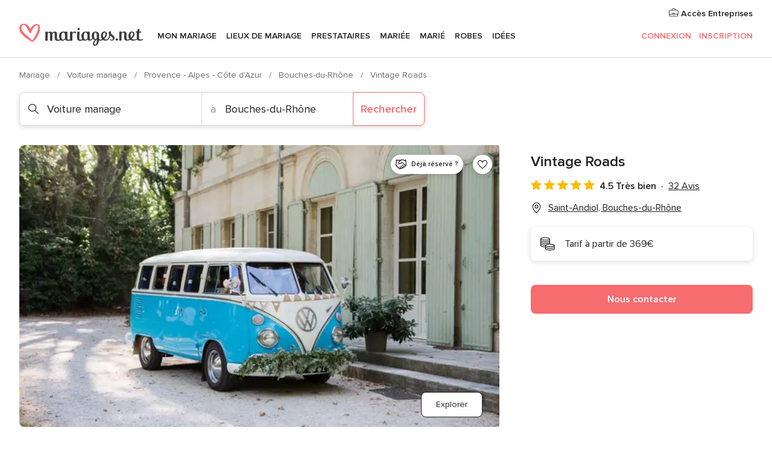

--- FILE ---
content_type: text/html; charset=UTF-8
request_url: https://www.mariages.net/voiture-mariage/vintage-roads--e66277
body_size: 69318
content:
<!DOCTYPE html>
<html lang="fr-FR" prefix="og: http://ogp.me/ns#">
<head>
<meta http-equiv="Content-Type" content="text/html; charset=utf-8"><script type="text/javascript">(window.NREUM||(NREUM={})).init={privacy:{cookies_enabled:true},ajax:{deny_list:["bam.nr-data.net"]},feature_flags:["soft_nav"],distributed_tracing:{enabled:true}};(window.NREUM||(NREUM={})).loader_config={agentID:"1103461545",accountID:"1041",trustKey:"1041",xpid:"VQYDUEVQCAQEVFhSBwU=",licenseKey:"2f0b164c6c",applicationID:"307409004",browserID:"1103461545"};;/*! For license information please see nr-loader-spa-1.308.0.min.js.LICENSE.txt */
(()=>{var e,t,r={384:(e,t,r)=>{"use strict";r.d(t,{NT:()=>a,US:()=>u,Zm:()=>o,bQ:()=>d,dV:()=>c,pV:()=>l});var n=r(6154),i=r(1863),s=r(1910);const a={beacon:"bam.nr-data.net",errorBeacon:"bam.nr-data.net"};function o(){return n.gm.NREUM||(n.gm.NREUM={}),void 0===n.gm.newrelic&&(n.gm.newrelic=n.gm.NREUM),n.gm.NREUM}function c(){let e=o();return e.o||(e.o={ST:n.gm.setTimeout,SI:n.gm.setImmediate||n.gm.setInterval,CT:n.gm.clearTimeout,XHR:n.gm.XMLHttpRequest,REQ:n.gm.Request,EV:n.gm.Event,PR:n.gm.Promise,MO:n.gm.MutationObserver,FETCH:n.gm.fetch,WS:n.gm.WebSocket},(0,s.i)(...Object.values(e.o))),e}function d(e,t){let r=o();r.initializedAgents??={},t.initializedAt={ms:(0,i.t)(),date:new Date},r.initializedAgents[e]=t}function u(e,t){o()[e]=t}function l(){return function(){let e=o();const t=e.info||{};e.info={beacon:a.beacon,errorBeacon:a.errorBeacon,...t}}(),function(){let e=o();const t=e.init||{};e.init={...t}}(),c(),function(){let e=o();const t=e.loader_config||{};e.loader_config={...t}}(),o()}},782:(e,t,r)=>{"use strict";r.d(t,{T:()=>n});const n=r(860).K7.pageViewTiming},860:(e,t,r)=>{"use strict";r.d(t,{$J:()=>u,K7:()=>c,P3:()=>d,XX:()=>i,Yy:()=>o,df:()=>s,qY:()=>n,v4:()=>a});const n="events",i="jserrors",s="browser/blobs",a="rum",o="browser/logs",c={ajax:"ajax",genericEvents:"generic_events",jserrors:i,logging:"logging",metrics:"metrics",pageAction:"page_action",pageViewEvent:"page_view_event",pageViewTiming:"page_view_timing",sessionReplay:"session_replay",sessionTrace:"session_trace",softNav:"soft_navigations",spa:"spa"},d={[c.pageViewEvent]:1,[c.pageViewTiming]:2,[c.metrics]:3,[c.jserrors]:4,[c.spa]:5,[c.ajax]:6,[c.sessionTrace]:7,[c.softNav]:8,[c.sessionReplay]:9,[c.logging]:10,[c.genericEvents]:11},u={[c.pageViewEvent]:a,[c.pageViewTiming]:n,[c.ajax]:n,[c.spa]:n,[c.softNav]:n,[c.metrics]:i,[c.jserrors]:i,[c.sessionTrace]:s,[c.sessionReplay]:s,[c.logging]:o,[c.genericEvents]:"ins"}},944:(e,t,r)=>{"use strict";r.d(t,{R:()=>i});var n=r(3241);function i(e,t){"function"==typeof console.debug&&(console.debug("New Relic Warning: https://github.com/newrelic/newrelic-browser-agent/blob/main/docs/warning-codes.md#".concat(e),t),(0,n.W)({agentIdentifier:null,drained:null,type:"data",name:"warn",feature:"warn",data:{code:e,secondary:t}}))}},993:(e,t,r)=>{"use strict";r.d(t,{A$:()=>s,ET:()=>a,TZ:()=>o,p_:()=>i});var n=r(860);const i={ERROR:"ERROR",WARN:"WARN",INFO:"INFO",DEBUG:"DEBUG",TRACE:"TRACE"},s={OFF:0,ERROR:1,WARN:2,INFO:3,DEBUG:4,TRACE:5},a="log",o=n.K7.logging},1541:(e,t,r)=>{"use strict";r.d(t,{U:()=>i,f:()=>n});const n={MFE:"MFE",BA:"BA"};function i(e,t){if(2!==t?.harvestEndpointVersion)return{};const r=t.agentRef.runtime.appMetadata.agents[0].entityGuid;return e?{"source.id":e.id,"source.name":e.name,"source.type":e.type,"parent.id":e.parent?.id||r,"parent.type":e.parent?.type||n.BA}:{"entity.guid":r,appId:t.agentRef.info.applicationID}}},1687:(e,t,r)=>{"use strict";r.d(t,{Ak:()=>d,Ze:()=>h,x3:()=>u});var n=r(3241),i=r(7836),s=r(3606),a=r(860),o=r(2646);const c={};function d(e,t){const r={staged:!1,priority:a.P3[t]||0};l(e),c[e].get(t)||c[e].set(t,r)}function u(e,t){e&&c[e]&&(c[e].get(t)&&c[e].delete(t),p(e,t,!1),c[e].size&&f(e))}function l(e){if(!e)throw new Error("agentIdentifier required");c[e]||(c[e]=new Map)}function h(e="",t="feature",r=!1){if(l(e),!e||!c[e].get(t)||r)return p(e,t);c[e].get(t).staged=!0,f(e)}function f(e){const t=Array.from(c[e]);t.every(([e,t])=>t.staged)&&(t.sort((e,t)=>e[1].priority-t[1].priority),t.forEach(([t])=>{c[e].delete(t),p(e,t)}))}function p(e,t,r=!0){const a=e?i.ee.get(e):i.ee,c=s.i.handlers;if(!a.aborted&&a.backlog&&c){if((0,n.W)({agentIdentifier:e,type:"lifecycle",name:"drain",feature:t}),r){const e=a.backlog[t],r=c[t];if(r){for(let t=0;e&&t<e.length;++t)g(e[t],r);Object.entries(r).forEach(([e,t])=>{Object.values(t||{}).forEach(t=>{t[0]?.on&&t[0]?.context()instanceof o.y&&t[0].on(e,t[1])})})}}a.isolatedBacklog||delete c[t],a.backlog[t]=null,a.emit("drain-"+t,[])}}function g(e,t){var r=e[1];Object.values(t[r]||{}).forEach(t=>{var r=e[0];if(t[0]===r){var n=t[1],i=e[3],s=e[2];n.apply(i,s)}})}},1738:(e,t,r)=>{"use strict";r.d(t,{U:()=>f,Y:()=>h});var n=r(3241),i=r(9908),s=r(1863),a=r(944),o=r(5701),c=r(3969),d=r(8362),u=r(860),l=r(4261);function h(e,t,r,s){const h=s||r;!h||h[e]&&h[e]!==d.d.prototype[e]||(h[e]=function(){(0,i.p)(c.xV,["API/"+e+"/called"],void 0,u.K7.metrics,r.ee),(0,n.W)({agentIdentifier:r.agentIdentifier,drained:!!o.B?.[r.agentIdentifier],type:"data",name:"api",feature:l.Pl+e,data:{}});try{return t.apply(this,arguments)}catch(e){(0,a.R)(23,e)}})}function f(e,t,r,n,a){const o=e.info;null===r?delete o.jsAttributes[t]:o.jsAttributes[t]=r,(a||null===r)&&(0,i.p)(l.Pl+n,[(0,s.t)(),t,r],void 0,"session",e.ee)}},1741:(e,t,r)=>{"use strict";r.d(t,{W:()=>s});var n=r(944),i=r(4261);class s{#e(e,...t){if(this[e]!==s.prototype[e])return this[e](...t);(0,n.R)(35,e)}addPageAction(e,t){return this.#e(i.hG,e,t)}register(e){return this.#e(i.eY,e)}recordCustomEvent(e,t){return this.#e(i.fF,e,t)}setPageViewName(e,t){return this.#e(i.Fw,e,t)}setCustomAttribute(e,t,r){return this.#e(i.cD,e,t,r)}noticeError(e,t){return this.#e(i.o5,e,t)}setUserId(e,t=!1){return this.#e(i.Dl,e,t)}setApplicationVersion(e){return this.#e(i.nb,e)}setErrorHandler(e){return this.#e(i.bt,e)}addRelease(e,t){return this.#e(i.k6,e,t)}log(e,t){return this.#e(i.$9,e,t)}start(){return this.#e(i.d3)}finished(e){return this.#e(i.BL,e)}recordReplay(){return this.#e(i.CH)}pauseReplay(){return this.#e(i.Tb)}addToTrace(e){return this.#e(i.U2,e)}setCurrentRouteName(e){return this.#e(i.PA,e)}interaction(e){return this.#e(i.dT,e)}wrapLogger(e,t,r){return this.#e(i.Wb,e,t,r)}measure(e,t){return this.#e(i.V1,e,t)}consent(e){return this.#e(i.Pv,e)}}},1863:(e,t,r)=>{"use strict";function n(){return Math.floor(performance.now())}r.d(t,{t:()=>n})},1910:(e,t,r)=>{"use strict";r.d(t,{i:()=>s});var n=r(944);const i=new Map;function s(...e){return e.every(e=>{if(i.has(e))return i.get(e);const t="function"==typeof e?e.toString():"",r=t.includes("[native code]"),s=t.includes("nrWrapper");return r||s||(0,n.R)(64,e?.name||t),i.set(e,r),r})}},2555:(e,t,r)=>{"use strict";r.d(t,{D:()=>o,f:()=>a});var n=r(384),i=r(8122);const s={beacon:n.NT.beacon,errorBeacon:n.NT.errorBeacon,licenseKey:void 0,applicationID:void 0,sa:void 0,queueTime:void 0,applicationTime:void 0,ttGuid:void 0,user:void 0,account:void 0,product:void 0,extra:void 0,jsAttributes:{},userAttributes:void 0,atts:void 0,transactionName:void 0,tNamePlain:void 0};function a(e){try{return!!e.licenseKey&&!!e.errorBeacon&&!!e.applicationID}catch(e){return!1}}const o=e=>(0,i.a)(e,s)},2614:(e,t,r)=>{"use strict";r.d(t,{BB:()=>a,H3:()=>n,g:()=>d,iL:()=>c,tS:()=>o,uh:()=>i,wk:()=>s});const n="NRBA",i="SESSION",s=144e5,a=18e5,o={STARTED:"session-started",PAUSE:"session-pause",RESET:"session-reset",RESUME:"session-resume",UPDATE:"session-update"},c={SAME_TAB:"same-tab",CROSS_TAB:"cross-tab"},d={OFF:0,FULL:1,ERROR:2}},2646:(e,t,r)=>{"use strict";r.d(t,{y:()=>n});class n{constructor(e){this.contextId=e}}},2843:(e,t,r)=>{"use strict";r.d(t,{G:()=>s,u:()=>i});var n=r(3878);function i(e,t=!1,r,i){(0,n.DD)("visibilitychange",function(){if(t)return void("hidden"===document.visibilityState&&e());e(document.visibilityState)},r,i)}function s(e,t,r){(0,n.sp)("pagehide",e,t,r)}},3241:(e,t,r)=>{"use strict";r.d(t,{W:()=>s});var n=r(6154);const i="newrelic";function s(e={}){try{n.gm.dispatchEvent(new CustomEvent(i,{detail:e}))}catch(e){}}},3304:(e,t,r)=>{"use strict";r.d(t,{A:()=>s});var n=r(7836);const i=()=>{const e=new WeakSet;return(t,r)=>{if("object"==typeof r&&null!==r){if(e.has(r))return;e.add(r)}return r}};function s(e){try{return JSON.stringify(e,i())??""}catch(e){try{n.ee.emit("internal-error",[e])}catch(e){}return""}}},3333:(e,t,r)=>{"use strict";r.d(t,{$v:()=>u,TZ:()=>n,Xh:()=>c,Zp:()=>i,kd:()=>d,mq:()=>o,nf:()=>a,qN:()=>s});const n=r(860).K7.genericEvents,i=["auxclick","click","copy","keydown","paste","scrollend"],s=["focus","blur"],a=4,o=1e3,c=2e3,d=["PageAction","UserAction","BrowserPerformance"],u={RESOURCES:"experimental.resources",REGISTER:"register"}},3434:(e,t,r)=>{"use strict";r.d(t,{Jt:()=>s,YM:()=>d});var n=r(7836),i=r(5607);const s="nr@original:".concat(i.W),a=50;var o=Object.prototype.hasOwnProperty,c=!1;function d(e,t){return e||(e=n.ee),r.inPlace=function(e,t,n,i,s){n||(n="");const a="-"===n.charAt(0);for(let o=0;o<t.length;o++){const c=t[o],d=e[c];l(d)||(e[c]=r(d,a?c+n:n,i,c,s))}},r.flag=s,r;function r(t,r,n,c,d){return l(t)?t:(r||(r=""),nrWrapper[s]=t,function(e,t,r){if(Object.defineProperty&&Object.keys)try{return Object.keys(e).forEach(function(r){Object.defineProperty(t,r,{get:function(){return e[r]},set:function(t){return e[r]=t,t}})}),t}catch(e){u([e],r)}for(var n in e)o.call(e,n)&&(t[n]=e[n])}(t,nrWrapper,e),nrWrapper);function nrWrapper(){var s,o,l,h;let f;try{o=this,s=[...arguments],l="function"==typeof n?n(s,o):n||{}}catch(t){u([t,"",[s,o,c],l],e)}i(r+"start",[s,o,c],l,d);const p=performance.now();let g;try{return h=t.apply(o,s),g=performance.now(),h}catch(e){throw g=performance.now(),i(r+"err",[s,o,e],l,d),f=e,f}finally{const e=g-p,t={start:p,end:g,duration:e,isLongTask:e>=a,methodName:c,thrownError:f};t.isLongTask&&i("long-task",[t,o],l,d),i(r+"end",[s,o,h],l,d)}}}function i(r,n,i,s){if(!c||t){var a=c;c=!0;try{e.emit(r,n,i,t,s)}catch(t){u([t,r,n,i],e)}c=a}}}function u(e,t){t||(t=n.ee);try{t.emit("internal-error",e)}catch(e){}}function l(e){return!(e&&"function"==typeof e&&e.apply&&!e[s])}},3606:(e,t,r)=>{"use strict";r.d(t,{i:()=>s});var n=r(9908);s.on=a;var i=s.handlers={};function s(e,t,r,s){a(s||n.d,i,e,t,r)}function a(e,t,r,i,s){s||(s="feature"),e||(e=n.d);var a=t[s]=t[s]||{};(a[r]=a[r]||[]).push([e,i])}},3738:(e,t,r)=>{"use strict";r.d(t,{He:()=>i,Kp:()=>o,Lc:()=>d,Rz:()=>u,TZ:()=>n,bD:()=>s,d3:()=>a,jx:()=>l,sl:()=>h,uP:()=>c});const n=r(860).K7.sessionTrace,i="bstResource",s="resource",a="-start",o="-end",c="fn"+a,d="fn"+o,u="pushState",l=1e3,h=3e4},3785:(e,t,r)=>{"use strict";r.d(t,{R:()=>c,b:()=>d});var n=r(9908),i=r(1863),s=r(860),a=r(3969),o=r(993);function c(e,t,r={},c=o.p_.INFO,d=!0,u,l=(0,i.t)()){(0,n.p)(a.xV,["API/logging/".concat(c.toLowerCase(),"/called")],void 0,s.K7.metrics,e),(0,n.p)(o.ET,[l,t,r,c,d,u],void 0,s.K7.logging,e)}function d(e){return"string"==typeof e&&Object.values(o.p_).some(t=>t===e.toUpperCase().trim())}},3878:(e,t,r)=>{"use strict";function n(e,t){return{capture:e,passive:!1,signal:t}}function i(e,t,r=!1,i){window.addEventListener(e,t,n(r,i))}function s(e,t,r=!1,i){document.addEventListener(e,t,n(r,i))}r.d(t,{DD:()=>s,jT:()=>n,sp:()=>i})},3962:(e,t,r)=>{"use strict";r.d(t,{AM:()=>a,O2:()=>l,OV:()=>s,Qu:()=>h,TZ:()=>c,ih:()=>f,pP:()=>o,t1:()=>u,tC:()=>i,wD:()=>d});var n=r(860);const i=["click","keydown","submit"],s="popstate",a="api",o="initialPageLoad",c=n.K7.softNav,d=5e3,u=500,l={INITIAL_PAGE_LOAD:"",ROUTE_CHANGE:1,UNSPECIFIED:2},h={INTERACTION:1,AJAX:2,CUSTOM_END:3,CUSTOM_TRACER:4},f={IP:"in progress",PF:"pending finish",FIN:"finished",CAN:"cancelled"}},3969:(e,t,r)=>{"use strict";r.d(t,{TZ:()=>n,XG:()=>o,rs:()=>i,xV:()=>a,z_:()=>s});const n=r(860).K7.metrics,i="sm",s="cm",a="storeSupportabilityMetrics",o="storeEventMetrics"},4234:(e,t,r)=>{"use strict";r.d(t,{W:()=>s});var n=r(7836),i=r(1687);class s{constructor(e,t){this.agentIdentifier=e,this.ee=n.ee.get(e),this.featureName=t,this.blocked=!1}deregisterDrain(){(0,i.x3)(this.agentIdentifier,this.featureName)}}},4261:(e,t,r)=>{"use strict";r.d(t,{$9:()=>u,BL:()=>c,CH:()=>p,Dl:()=>R,Fw:()=>w,PA:()=>v,Pl:()=>n,Pv:()=>A,Tb:()=>h,U2:()=>a,V1:()=>E,Wb:()=>T,bt:()=>y,cD:()=>b,d3:()=>x,dT:()=>d,eY:()=>g,fF:()=>f,hG:()=>s,hw:()=>i,k6:()=>o,nb:()=>m,o5:()=>l});const n="api-",i=n+"ixn-",s="addPageAction",a="addToTrace",o="addRelease",c="finished",d="interaction",u="log",l="noticeError",h="pauseReplay",f="recordCustomEvent",p="recordReplay",g="register",m="setApplicationVersion",v="setCurrentRouteName",b="setCustomAttribute",y="setErrorHandler",w="setPageViewName",R="setUserId",x="start",T="wrapLogger",E="measure",A="consent"},5205:(e,t,r)=>{"use strict";r.d(t,{j:()=>S});var n=r(384),i=r(1741);var s=r(2555),a=r(3333);const o=e=>{if(!e||"string"!=typeof e)return!1;try{document.createDocumentFragment().querySelector(e)}catch{return!1}return!0};var c=r(2614),d=r(944),u=r(8122);const l="[data-nr-mask]",h=e=>(0,u.a)(e,(()=>{const e={feature_flags:[],experimental:{allow_registered_children:!1,resources:!1},mask_selector:"*",block_selector:"[data-nr-block]",mask_input_options:{color:!1,date:!1,"datetime-local":!1,email:!1,month:!1,number:!1,range:!1,search:!1,tel:!1,text:!1,time:!1,url:!1,week:!1,textarea:!1,select:!1,password:!0}};return{ajax:{deny_list:void 0,block_internal:!0,enabled:!0,autoStart:!0},api:{get allow_registered_children(){return e.feature_flags.includes(a.$v.REGISTER)||e.experimental.allow_registered_children},set allow_registered_children(t){e.experimental.allow_registered_children=t},duplicate_registered_data:!1},browser_consent_mode:{enabled:!1},distributed_tracing:{enabled:void 0,exclude_newrelic_header:void 0,cors_use_newrelic_header:void 0,cors_use_tracecontext_headers:void 0,allowed_origins:void 0},get feature_flags(){return e.feature_flags},set feature_flags(t){e.feature_flags=t},generic_events:{enabled:!0,autoStart:!0},harvest:{interval:30},jserrors:{enabled:!0,autoStart:!0},logging:{enabled:!0,autoStart:!0},metrics:{enabled:!0,autoStart:!0},obfuscate:void 0,page_action:{enabled:!0},page_view_event:{enabled:!0,autoStart:!0},page_view_timing:{enabled:!0,autoStart:!0},performance:{capture_marks:!1,capture_measures:!1,capture_detail:!0,resources:{get enabled(){return e.feature_flags.includes(a.$v.RESOURCES)||e.experimental.resources},set enabled(t){e.experimental.resources=t},asset_types:[],first_party_domains:[],ignore_newrelic:!0}},privacy:{cookies_enabled:!0},proxy:{assets:void 0,beacon:void 0},session:{expiresMs:c.wk,inactiveMs:c.BB},session_replay:{autoStart:!0,enabled:!1,preload:!1,sampling_rate:10,error_sampling_rate:100,collect_fonts:!1,inline_images:!1,fix_stylesheets:!0,mask_all_inputs:!0,get mask_text_selector(){return e.mask_selector},set mask_text_selector(t){o(t)?e.mask_selector="".concat(t,",").concat(l):""===t||null===t?e.mask_selector=l:(0,d.R)(5,t)},get block_class(){return"nr-block"},get ignore_class(){return"nr-ignore"},get mask_text_class(){return"nr-mask"},get block_selector(){return e.block_selector},set block_selector(t){o(t)?e.block_selector+=",".concat(t):""!==t&&(0,d.R)(6,t)},get mask_input_options(){return e.mask_input_options},set mask_input_options(t){t&&"object"==typeof t?e.mask_input_options={...t,password:!0}:(0,d.R)(7,t)}},session_trace:{enabled:!0,autoStart:!0},soft_navigations:{enabled:!0,autoStart:!0},spa:{enabled:!0,autoStart:!0},ssl:void 0,user_actions:{enabled:!0,elementAttributes:["id","className","tagName","type"]}}})());var f=r(6154),p=r(9324);let g=0;const m={buildEnv:p.F3,distMethod:p.Xs,version:p.xv,originTime:f.WN},v={consented:!1},b={appMetadata:{},get consented(){return this.session?.state?.consent||v.consented},set consented(e){v.consented=e},customTransaction:void 0,denyList:void 0,disabled:!1,harvester:void 0,isolatedBacklog:!1,isRecording:!1,loaderType:void 0,maxBytes:3e4,obfuscator:void 0,onerror:void 0,ptid:void 0,releaseIds:{},session:void 0,timeKeeper:void 0,registeredEntities:[],jsAttributesMetadata:{bytes:0},get harvestCount(){return++g}},y=e=>{const t=(0,u.a)(e,b),r=Object.keys(m).reduce((e,t)=>(e[t]={value:m[t],writable:!1,configurable:!0,enumerable:!0},e),{});return Object.defineProperties(t,r)};var w=r(5701);const R=e=>{const t=e.startsWith("http");e+="/",r.p=t?e:"https://"+e};var x=r(7836),T=r(3241);const E={accountID:void 0,trustKey:void 0,agentID:void 0,licenseKey:void 0,applicationID:void 0,xpid:void 0},A=e=>(0,u.a)(e,E),_=new Set;function S(e,t={},r,a){let{init:o,info:c,loader_config:d,runtime:u={},exposed:l=!0}=t;if(!c){const e=(0,n.pV)();o=e.init,c=e.info,d=e.loader_config}e.init=h(o||{}),e.loader_config=A(d||{}),c.jsAttributes??={},f.bv&&(c.jsAttributes.isWorker=!0),e.info=(0,s.D)(c);const p=e.init,g=[c.beacon,c.errorBeacon];_.has(e.agentIdentifier)||(p.proxy.assets&&(R(p.proxy.assets),g.push(p.proxy.assets)),p.proxy.beacon&&g.push(p.proxy.beacon),e.beacons=[...g],function(e){const t=(0,n.pV)();Object.getOwnPropertyNames(i.W.prototype).forEach(r=>{const n=i.W.prototype[r];if("function"!=typeof n||"constructor"===n)return;let s=t[r];e[r]&&!1!==e.exposed&&"micro-agent"!==e.runtime?.loaderType&&(t[r]=(...t)=>{const n=e[r](...t);return s?s(...t):n})})}(e),(0,n.US)("activatedFeatures",w.B)),u.denyList=[...p.ajax.deny_list||[],...p.ajax.block_internal?g:[]],u.ptid=e.agentIdentifier,u.loaderType=r,e.runtime=y(u),_.has(e.agentIdentifier)||(e.ee=x.ee.get(e.agentIdentifier),e.exposed=l,(0,T.W)({agentIdentifier:e.agentIdentifier,drained:!!w.B?.[e.agentIdentifier],type:"lifecycle",name:"initialize",feature:void 0,data:e.config})),_.add(e.agentIdentifier)}},5270:(e,t,r)=>{"use strict";r.d(t,{Aw:()=>a,SR:()=>s,rF:()=>o});var n=r(384),i=r(7767);function s(e){return!!(0,n.dV)().o.MO&&(0,i.V)(e)&&!0===e?.session_trace.enabled}function a(e){return!0===e?.session_replay.preload&&s(e)}function o(e,t){try{if("string"==typeof t?.type){if("password"===t.type.toLowerCase())return"*".repeat(e?.length||0);if(void 0!==t?.dataset?.nrUnmask||t?.classList?.contains("nr-unmask"))return e}}catch(e){}return"string"==typeof e?e.replace(/[\S]/g,"*"):"*".repeat(e?.length||0)}},5289:(e,t,r)=>{"use strict";r.d(t,{GG:()=>a,Qr:()=>c,sB:()=>o});var n=r(3878),i=r(6389);function s(){return"undefined"==typeof document||"complete"===document.readyState}function a(e,t){if(s())return e();const r=(0,i.J)(e),a=setInterval(()=>{s()&&(clearInterval(a),r())},500);(0,n.sp)("load",r,t)}function o(e){if(s())return e();(0,n.DD)("DOMContentLoaded",e)}function c(e){if(s())return e();(0,n.sp)("popstate",e)}},5607:(e,t,r)=>{"use strict";r.d(t,{W:()=>n});const n=(0,r(9566).bz)()},5701:(e,t,r)=>{"use strict";r.d(t,{B:()=>s,t:()=>a});var n=r(3241);const i=new Set,s={};function a(e,t){const r=t.agentIdentifier;s[r]??={},e&&"object"==typeof e&&(i.has(r)||(t.ee.emit("rumresp",[e]),s[r]=e,i.add(r),(0,n.W)({agentIdentifier:r,loaded:!0,drained:!0,type:"lifecycle",name:"load",feature:void 0,data:e})))}},6154:(e,t,r)=>{"use strict";r.d(t,{OF:()=>d,RI:()=>i,WN:()=>h,bv:()=>s,eN:()=>f,gm:()=>a,lR:()=>l,m:()=>c,mw:()=>o,sb:()=>u});var n=r(1863);const i="undefined"!=typeof window&&!!window.document,s="undefined"!=typeof WorkerGlobalScope&&("undefined"!=typeof self&&self instanceof WorkerGlobalScope&&self.navigator instanceof WorkerNavigator||"undefined"!=typeof globalThis&&globalThis instanceof WorkerGlobalScope&&globalThis.navigator instanceof WorkerNavigator),a=i?window:"undefined"!=typeof WorkerGlobalScope&&("undefined"!=typeof self&&self instanceof WorkerGlobalScope&&self||"undefined"!=typeof globalThis&&globalThis instanceof WorkerGlobalScope&&globalThis),o=Boolean("hidden"===a?.document?.visibilityState),c=""+a?.location,d=/iPad|iPhone|iPod/.test(a.navigator?.userAgent),u=d&&"undefined"==typeof SharedWorker,l=(()=>{const e=a.navigator?.userAgent?.match(/Firefox[/\s](\d+\.\d+)/);return Array.isArray(e)&&e.length>=2?+e[1]:0})(),h=Date.now()-(0,n.t)(),f=()=>"undefined"!=typeof PerformanceNavigationTiming&&a?.performance?.getEntriesByType("navigation")?.[0]?.responseStart},6344:(e,t,r)=>{"use strict";r.d(t,{BB:()=>u,Qb:()=>l,TZ:()=>i,Ug:()=>a,Vh:()=>s,_s:()=>o,bc:()=>d,yP:()=>c});var n=r(2614);const i=r(860).K7.sessionReplay,s="errorDuringReplay",a=.12,o={DomContentLoaded:0,Load:1,FullSnapshot:2,IncrementalSnapshot:3,Meta:4,Custom:5},c={[n.g.ERROR]:15e3,[n.g.FULL]:3e5,[n.g.OFF]:0},d={RESET:{message:"Session was reset",sm:"Reset"},IMPORT:{message:"Recorder failed to import",sm:"Import"},TOO_MANY:{message:"429: Too Many Requests",sm:"Too-Many"},TOO_BIG:{message:"Payload was too large",sm:"Too-Big"},CROSS_TAB:{message:"Session Entity was set to OFF on another tab",sm:"Cross-Tab"},ENTITLEMENTS:{message:"Session Replay is not allowed and will not be started",sm:"Entitlement"}},u=5e3,l={API:"api",RESUME:"resume",SWITCH_TO_FULL:"switchToFull",INITIALIZE:"initialize",PRELOAD:"preload"}},6389:(e,t,r)=>{"use strict";function n(e,t=500,r={}){const n=r?.leading||!1;let i;return(...r)=>{n&&void 0===i&&(e.apply(this,r),i=setTimeout(()=>{i=clearTimeout(i)},t)),n||(clearTimeout(i),i=setTimeout(()=>{e.apply(this,r)},t))}}function i(e){let t=!1;return(...r)=>{t||(t=!0,e.apply(this,r))}}r.d(t,{J:()=>i,s:()=>n})},6630:(e,t,r)=>{"use strict";r.d(t,{T:()=>n});const n=r(860).K7.pageViewEvent},6774:(e,t,r)=>{"use strict";r.d(t,{T:()=>n});const n=r(860).K7.jserrors},7295:(e,t,r)=>{"use strict";r.d(t,{Xv:()=>a,gX:()=>i,iW:()=>s});var n=[];function i(e){if(!e||s(e))return!1;if(0===n.length)return!0;if("*"===n[0].hostname)return!1;for(var t=0;t<n.length;t++){var r=n[t];if(r.hostname.test(e.hostname)&&r.pathname.test(e.pathname))return!1}return!0}function s(e){return void 0===e.hostname}function a(e){if(n=[],e&&e.length)for(var t=0;t<e.length;t++){let r=e[t];if(!r)continue;if("*"===r)return void(n=[{hostname:"*"}]);0===r.indexOf("http://")?r=r.substring(7):0===r.indexOf("https://")&&(r=r.substring(8));const i=r.indexOf("/");let s,a;i>0?(s=r.substring(0,i),a=r.substring(i)):(s=r,a="*");let[c]=s.split(":");n.push({hostname:o(c),pathname:o(a,!0)})}}function o(e,t=!1){const r=e.replace(/[.+?^${}()|[\]\\]/g,e=>"\\"+e).replace(/\*/g,".*?");return new RegExp((t?"^":"")+r+"$")}},7485:(e,t,r)=>{"use strict";r.d(t,{D:()=>i});var n=r(6154);function i(e){if(0===(e||"").indexOf("data:"))return{protocol:"data"};try{const t=new URL(e,location.href),r={port:t.port,hostname:t.hostname,pathname:t.pathname,search:t.search,protocol:t.protocol.slice(0,t.protocol.indexOf(":")),sameOrigin:t.protocol===n.gm?.location?.protocol&&t.host===n.gm?.location?.host};return r.port&&""!==r.port||("http:"===t.protocol&&(r.port="80"),"https:"===t.protocol&&(r.port="443")),r.pathname&&""!==r.pathname?r.pathname.startsWith("/")||(r.pathname="/".concat(r.pathname)):r.pathname="/",r}catch(e){return{}}}},7699:(e,t,r)=>{"use strict";r.d(t,{It:()=>s,KC:()=>o,No:()=>i,qh:()=>a});var n=r(860);const i=16e3,s=1e6,a="SESSION_ERROR",o={[n.K7.logging]:!0,[n.K7.genericEvents]:!1,[n.K7.jserrors]:!1,[n.K7.ajax]:!1}},7767:(e,t,r)=>{"use strict";r.d(t,{V:()=>i});var n=r(6154);const i=e=>n.RI&&!0===e?.privacy.cookies_enabled},7836:(e,t,r)=>{"use strict";r.d(t,{P:()=>o,ee:()=>c});var n=r(384),i=r(8990),s=r(2646),a=r(5607);const o="nr@context:".concat(a.W),c=function e(t,r){var n={},a={},u={},l=!1;try{l=16===r.length&&d.initializedAgents?.[r]?.runtime.isolatedBacklog}catch(e){}var h={on:p,addEventListener:p,removeEventListener:function(e,t){var r=n[e];if(!r)return;for(var i=0;i<r.length;i++)r[i]===t&&r.splice(i,1)},emit:function(e,r,n,i,s){!1!==s&&(s=!0);if(c.aborted&&!i)return;t&&s&&t.emit(e,r,n);var o=f(n);g(e).forEach(e=>{e.apply(o,r)});var d=v()[a[e]];d&&d.push([h,e,r,o]);return o},get:m,listeners:g,context:f,buffer:function(e,t){const r=v();if(t=t||"feature",h.aborted)return;Object.entries(e||{}).forEach(([e,n])=>{a[n]=t,t in r||(r[t]=[])})},abort:function(){h._aborted=!0,Object.keys(h.backlog).forEach(e=>{delete h.backlog[e]})},isBuffering:function(e){return!!v()[a[e]]},debugId:r,backlog:l?{}:t&&"object"==typeof t.backlog?t.backlog:{},isolatedBacklog:l};return Object.defineProperty(h,"aborted",{get:()=>{let e=h._aborted||!1;return e||(t&&(e=t.aborted),e)}}),h;function f(e){return e&&e instanceof s.y?e:e?(0,i.I)(e,o,()=>new s.y(o)):new s.y(o)}function p(e,t){n[e]=g(e).concat(t)}function g(e){return n[e]||[]}function m(t){return u[t]=u[t]||e(h,t)}function v(){return h.backlog}}(void 0,"globalEE"),d=(0,n.Zm)();d.ee||(d.ee=c)},8122:(e,t,r)=>{"use strict";r.d(t,{a:()=>i});var n=r(944);function i(e,t){try{if(!e||"object"!=typeof e)return(0,n.R)(3);if(!t||"object"!=typeof t)return(0,n.R)(4);const r=Object.create(Object.getPrototypeOf(t),Object.getOwnPropertyDescriptors(t)),s=0===Object.keys(r).length?e:r;for(let a in s)if(void 0!==e[a])try{if(null===e[a]){r[a]=null;continue}Array.isArray(e[a])&&Array.isArray(t[a])?r[a]=Array.from(new Set([...e[a],...t[a]])):"object"==typeof e[a]&&"object"==typeof t[a]?r[a]=i(e[a],t[a]):r[a]=e[a]}catch(e){r[a]||(0,n.R)(1,e)}return r}catch(e){(0,n.R)(2,e)}}},8139:(e,t,r)=>{"use strict";r.d(t,{u:()=>h});var n=r(7836),i=r(3434),s=r(8990),a=r(6154);const o={},c=a.gm.XMLHttpRequest,d="addEventListener",u="removeEventListener",l="nr@wrapped:".concat(n.P);function h(e){var t=function(e){return(e||n.ee).get("events")}(e);if(o[t.debugId]++)return t;o[t.debugId]=1;var r=(0,i.YM)(t,!0);function h(e){r.inPlace(e,[d,u],"-",p)}function p(e,t){return e[1]}return"getPrototypeOf"in Object&&(a.RI&&f(document,h),c&&f(c.prototype,h),f(a.gm,h)),t.on(d+"-start",function(e,t){var n=e[1];if(null!==n&&("function"==typeof n||"object"==typeof n)&&"newrelic"!==e[0]){var i=(0,s.I)(n,l,function(){var e={object:function(){if("function"!=typeof n.handleEvent)return;return n.handleEvent.apply(n,arguments)},function:n}[typeof n];return e?r(e,"fn-",null,e.name||"anonymous"):n});this.wrapped=e[1]=i}}),t.on(u+"-start",function(e){e[1]=this.wrapped||e[1]}),t}function f(e,t,...r){let n=e;for(;"object"==typeof n&&!Object.prototype.hasOwnProperty.call(n,d);)n=Object.getPrototypeOf(n);n&&t(n,...r)}},8362:(e,t,r)=>{"use strict";r.d(t,{d:()=>s});var n=r(9566),i=r(1741);class s extends i.W{agentIdentifier=(0,n.LA)(16)}},8374:(e,t,r)=>{r.nc=(()=>{try{return document?.currentScript?.nonce}catch(e){}return""})()},8990:(e,t,r)=>{"use strict";r.d(t,{I:()=>i});var n=Object.prototype.hasOwnProperty;function i(e,t,r){if(n.call(e,t))return e[t];var i=r();if(Object.defineProperty&&Object.keys)try{return Object.defineProperty(e,t,{value:i,writable:!0,enumerable:!1}),i}catch(e){}return e[t]=i,i}},9119:(e,t,r)=>{"use strict";r.d(t,{L:()=>s});var n=/([^?#]*)[^#]*(#[^?]*|$).*/,i=/([^?#]*)().*/;function s(e,t){return e?e.replace(t?n:i,"$1$2"):e}},9300:(e,t,r)=>{"use strict";r.d(t,{T:()=>n});const n=r(860).K7.ajax},9324:(e,t,r)=>{"use strict";r.d(t,{AJ:()=>a,F3:()=>i,Xs:()=>s,Yq:()=>o,xv:()=>n});const n="1.308.0",i="PROD",s="CDN",a="@newrelic/rrweb",o="1.0.1"},9566:(e,t,r)=>{"use strict";r.d(t,{LA:()=>o,ZF:()=>c,bz:()=>a,el:()=>d});var n=r(6154);const i="xxxxxxxx-xxxx-4xxx-yxxx-xxxxxxxxxxxx";function s(e,t){return e?15&e[t]:16*Math.random()|0}function a(){const e=n.gm?.crypto||n.gm?.msCrypto;let t,r=0;return e&&e.getRandomValues&&(t=e.getRandomValues(new Uint8Array(30))),i.split("").map(e=>"x"===e?s(t,r++).toString(16):"y"===e?(3&s()|8).toString(16):e).join("")}function o(e){const t=n.gm?.crypto||n.gm?.msCrypto;let r,i=0;t&&t.getRandomValues&&(r=t.getRandomValues(new Uint8Array(e)));const a=[];for(var o=0;o<e;o++)a.push(s(r,i++).toString(16));return a.join("")}function c(){return o(16)}function d(){return o(32)}},9908:(e,t,r)=>{"use strict";r.d(t,{d:()=>n,p:()=>i});var n=r(7836).ee.get("handle");function i(e,t,r,i,s){s?(s.buffer([e],i),s.emit(e,t,r)):(n.buffer([e],i),n.emit(e,t,r))}}},n={};function i(e){var t=n[e];if(void 0!==t)return t.exports;var s=n[e]={exports:{}};return r[e](s,s.exports,i),s.exports}i.m=r,i.d=(e,t)=>{for(var r in t)i.o(t,r)&&!i.o(e,r)&&Object.defineProperty(e,r,{enumerable:!0,get:t[r]})},i.f={},i.e=e=>Promise.all(Object.keys(i.f).reduce((t,r)=>(i.f[r](e,t),t),[])),i.u=e=>({212:"nr-spa-compressor",249:"nr-spa-recorder",478:"nr-spa"}[e]+"-1.308.0.min.js"),i.o=(e,t)=>Object.prototype.hasOwnProperty.call(e,t),e={},t="NRBA-1.308.0.PROD:",i.l=(r,n,s,a)=>{if(e[r])e[r].push(n);else{var o,c;if(void 0!==s)for(var d=document.getElementsByTagName("script"),u=0;u<d.length;u++){var l=d[u];if(l.getAttribute("src")==r||l.getAttribute("data-webpack")==t+s){o=l;break}}if(!o){c=!0;var h={478:"sha512-RSfSVnmHk59T/uIPbdSE0LPeqcEdF4/+XhfJdBuccH5rYMOEZDhFdtnh6X6nJk7hGpzHd9Ujhsy7lZEz/ORYCQ==",249:"sha512-ehJXhmntm85NSqW4MkhfQqmeKFulra3klDyY0OPDUE+sQ3GokHlPh1pmAzuNy//3j4ac6lzIbmXLvGQBMYmrkg==",212:"sha512-B9h4CR46ndKRgMBcK+j67uSR2RCnJfGefU+A7FrgR/k42ovXy5x/MAVFiSvFxuVeEk/pNLgvYGMp1cBSK/G6Fg=="};(o=document.createElement("script")).charset="utf-8",i.nc&&o.setAttribute("nonce",i.nc),o.setAttribute("data-webpack",t+s),o.src=r,0!==o.src.indexOf(window.location.origin+"/")&&(o.crossOrigin="anonymous"),h[a]&&(o.integrity=h[a])}e[r]=[n];var f=(t,n)=>{o.onerror=o.onload=null,clearTimeout(p);var i=e[r];if(delete e[r],o.parentNode&&o.parentNode.removeChild(o),i&&i.forEach(e=>e(n)),t)return t(n)},p=setTimeout(f.bind(null,void 0,{type:"timeout",target:o}),12e4);o.onerror=f.bind(null,o.onerror),o.onload=f.bind(null,o.onload),c&&document.head.appendChild(o)}},i.r=e=>{"undefined"!=typeof Symbol&&Symbol.toStringTag&&Object.defineProperty(e,Symbol.toStringTag,{value:"Module"}),Object.defineProperty(e,"__esModule",{value:!0})},i.p="https://js-agent.newrelic.com/",(()=>{var e={38:0,788:0};i.f.j=(t,r)=>{var n=i.o(e,t)?e[t]:void 0;if(0!==n)if(n)r.push(n[2]);else{var s=new Promise((r,i)=>n=e[t]=[r,i]);r.push(n[2]=s);var a=i.p+i.u(t),o=new Error;i.l(a,r=>{if(i.o(e,t)&&(0!==(n=e[t])&&(e[t]=void 0),n)){var s=r&&("load"===r.type?"missing":r.type),a=r&&r.target&&r.target.src;o.message="Loading chunk "+t+" failed: ("+s+": "+a+")",o.name="ChunkLoadError",o.type=s,o.request=a,n[1](o)}},"chunk-"+t,t)}};var t=(t,r)=>{var n,s,[a,o,c]=r,d=0;if(a.some(t=>0!==e[t])){for(n in o)i.o(o,n)&&(i.m[n]=o[n]);if(c)c(i)}for(t&&t(r);d<a.length;d++)s=a[d],i.o(e,s)&&e[s]&&e[s][0](),e[s]=0},r=self["webpackChunk:NRBA-1.308.0.PROD"]=self["webpackChunk:NRBA-1.308.0.PROD"]||[];r.forEach(t.bind(null,0)),r.push=t.bind(null,r.push.bind(r))})(),(()=>{"use strict";i(8374);var e=i(8362),t=i(860);const r=Object.values(t.K7);var n=i(5205);var s=i(9908),a=i(1863),o=i(4261),c=i(1738);var d=i(1687),u=i(4234),l=i(5289),h=i(6154),f=i(944),p=i(5270),g=i(7767),m=i(6389),v=i(7699);class b extends u.W{constructor(e,t){super(e.agentIdentifier,t),this.agentRef=e,this.abortHandler=void 0,this.featAggregate=void 0,this.loadedSuccessfully=void 0,this.onAggregateImported=new Promise(e=>{this.loadedSuccessfully=e}),this.deferred=Promise.resolve(),!1===e.init[this.featureName].autoStart?this.deferred=new Promise((t,r)=>{this.ee.on("manual-start-all",(0,m.J)(()=>{(0,d.Ak)(e.agentIdentifier,this.featureName),t()}))}):(0,d.Ak)(e.agentIdentifier,t)}importAggregator(e,t,r={}){if(this.featAggregate)return;const n=async()=>{let n;await this.deferred;try{if((0,g.V)(e.init)){const{setupAgentSession:t}=await i.e(478).then(i.bind(i,8766));n=t(e)}}catch(e){(0,f.R)(20,e),this.ee.emit("internal-error",[e]),(0,s.p)(v.qh,[e],void 0,this.featureName,this.ee)}try{if(!this.#t(this.featureName,n,e.init))return(0,d.Ze)(this.agentIdentifier,this.featureName),void this.loadedSuccessfully(!1);const{Aggregate:i}=await t();this.featAggregate=new i(e,r),e.runtime.harvester.initializedAggregates.push(this.featAggregate),this.loadedSuccessfully(!0)}catch(e){(0,f.R)(34,e),this.abortHandler?.(),(0,d.Ze)(this.agentIdentifier,this.featureName,!0),this.loadedSuccessfully(!1),this.ee&&this.ee.abort()}};h.RI?(0,l.GG)(()=>n(),!0):n()}#t(e,r,n){if(this.blocked)return!1;switch(e){case t.K7.sessionReplay:return(0,p.SR)(n)&&!!r;case t.K7.sessionTrace:return!!r;default:return!0}}}var y=i(6630),w=i(2614),R=i(3241);class x extends b{static featureName=y.T;constructor(e){var t;super(e,y.T),this.setupInspectionEvents(e.agentIdentifier),t=e,(0,c.Y)(o.Fw,function(e,r){"string"==typeof e&&("/"!==e.charAt(0)&&(e="/"+e),t.runtime.customTransaction=(r||"http://custom.transaction")+e,(0,s.p)(o.Pl+o.Fw,[(0,a.t)()],void 0,void 0,t.ee))},t),this.importAggregator(e,()=>i.e(478).then(i.bind(i,2467)))}setupInspectionEvents(e){const t=(t,r)=>{t&&(0,R.W)({agentIdentifier:e,timeStamp:t.timeStamp,loaded:"complete"===t.target.readyState,type:"window",name:r,data:t.target.location+""})};(0,l.sB)(e=>{t(e,"DOMContentLoaded")}),(0,l.GG)(e=>{t(e,"load")}),(0,l.Qr)(e=>{t(e,"navigate")}),this.ee.on(w.tS.UPDATE,(t,r)=>{(0,R.W)({agentIdentifier:e,type:"lifecycle",name:"session",data:r})})}}var T=i(384);class E extends e.d{constructor(e){var t;(super(),h.gm)?(this.features={},(0,T.bQ)(this.agentIdentifier,this),this.desiredFeatures=new Set(e.features||[]),this.desiredFeatures.add(x),(0,n.j)(this,e,e.loaderType||"agent"),t=this,(0,c.Y)(o.cD,function(e,r,n=!1){if("string"==typeof e){if(["string","number","boolean"].includes(typeof r)||null===r)return(0,c.U)(t,e,r,o.cD,n);(0,f.R)(40,typeof r)}else(0,f.R)(39,typeof e)},t),function(e){(0,c.Y)(o.Dl,function(t,r=!1){if("string"!=typeof t&&null!==t)return void(0,f.R)(41,typeof t);const n=e.info.jsAttributes["enduser.id"];r&&null!=n&&n!==t?(0,s.p)(o.Pl+"setUserIdAndResetSession",[t],void 0,"session",e.ee):(0,c.U)(e,"enduser.id",t,o.Dl,!0)},e)}(this),function(e){(0,c.Y)(o.nb,function(t){if("string"==typeof t||null===t)return(0,c.U)(e,"application.version",t,o.nb,!1);(0,f.R)(42,typeof t)},e)}(this),function(e){(0,c.Y)(o.d3,function(){e.ee.emit("manual-start-all")},e)}(this),function(e){(0,c.Y)(o.Pv,function(t=!0){if("boolean"==typeof t){if((0,s.p)(o.Pl+o.Pv,[t],void 0,"session",e.ee),e.runtime.consented=t,t){const t=e.features.page_view_event;t.onAggregateImported.then(e=>{const r=t.featAggregate;e&&!r.sentRum&&r.sendRum()})}}else(0,f.R)(65,typeof t)},e)}(this),this.run()):(0,f.R)(21)}get config(){return{info:this.info,init:this.init,loader_config:this.loader_config,runtime:this.runtime}}get api(){return this}run(){try{const e=function(e){const t={};return r.forEach(r=>{t[r]=!!e[r]?.enabled}),t}(this.init),n=[...this.desiredFeatures];n.sort((e,r)=>t.P3[e.featureName]-t.P3[r.featureName]),n.forEach(r=>{if(!e[r.featureName]&&r.featureName!==t.K7.pageViewEvent)return;if(r.featureName===t.K7.spa)return void(0,f.R)(67);const n=function(e){switch(e){case t.K7.ajax:return[t.K7.jserrors];case t.K7.sessionTrace:return[t.K7.ajax,t.K7.pageViewEvent];case t.K7.sessionReplay:return[t.K7.sessionTrace];case t.K7.pageViewTiming:return[t.K7.pageViewEvent];default:return[]}}(r.featureName).filter(e=>!(e in this.features));n.length>0&&(0,f.R)(36,{targetFeature:r.featureName,missingDependencies:n}),this.features[r.featureName]=new r(this)})}catch(e){(0,f.R)(22,e);for(const e in this.features)this.features[e].abortHandler?.();const t=(0,T.Zm)();delete t.initializedAgents[this.agentIdentifier]?.features,delete this.sharedAggregator;return t.ee.get(this.agentIdentifier).abort(),!1}}}var A=i(2843),_=i(782);class S extends b{static featureName=_.T;constructor(e){super(e,_.T),h.RI&&((0,A.u)(()=>(0,s.p)("docHidden",[(0,a.t)()],void 0,_.T,this.ee),!0),(0,A.G)(()=>(0,s.p)("winPagehide",[(0,a.t)()],void 0,_.T,this.ee)),this.importAggregator(e,()=>i.e(478).then(i.bind(i,9917))))}}var O=i(3969);class I extends b{static featureName=O.TZ;constructor(e){super(e,O.TZ),h.RI&&document.addEventListener("securitypolicyviolation",e=>{(0,s.p)(O.xV,["Generic/CSPViolation/Detected"],void 0,this.featureName,this.ee)}),this.importAggregator(e,()=>i.e(478).then(i.bind(i,6555)))}}var N=i(6774),P=i(3878),k=i(3304);class D{constructor(e,t,r,n,i){this.name="UncaughtError",this.message="string"==typeof e?e:(0,k.A)(e),this.sourceURL=t,this.line=r,this.column=n,this.__newrelic=i}}function C(e){return M(e)?e:new D(void 0!==e?.message?e.message:e,e?.filename||e?.sourceURL,e?.lineno||e?.line,e?.colno||e?.col,e?.__newrelic,e?.cause)}function j(e){const t="Unhandled Promise Rejection: ";if(!e?.reason)return;if(M(e.reason)){try{e.reason.message.startsWith(t)||(e.reason.message=t+e.reason.message)}catch(e){}return C(e.reason)}const r=C(e.reason);return(r.message||"").startsWith(t)||(r.message=t+r.message),r}function L(e){if(e.error instanceof SyntaxError&&!/:\d+$/.test(e.error.stack?.trim())){const t=new D(e.message,e.filename,e.lineno,e.colno,e.error.__newrelic,e.cause);return t.name=SyntaxError.name,t}return M(e.error)?e.error:C(e)}function M(e){return e instanceof Error&&!!e.stack}function H(e,r,n,i,o=(0,a.t)()){"string"==typeof e&&(e=new Error(e)),(0,s.p)("err",[e,o,!1,r,n.runtime.isRecording,void 0,i],void 0,t.K7.jserrors,n.ee),(0,s.p)("uaErr",[],void 0,t.K7.genericEvents,n.ee)}var B=i(1541),K=i(993),W=i(3785);function U(e,{customAttributes:t={},level:r=K.p_.INFO}={},n,i,s=(0,a.t)()){(0,W.R)(n.ee,e,t,r,!1,i,s)}function F(e,r,n,i,c=(0,a.t)()){(0,s.p)(o.Pl+o.hG,[c,e,r,i],void 0,t.K7.genericEvents,n.ee)}function V(e,r,n,i,c=(0,a.t)()){const{start:d,end:u,customAttributes:l}=r||{},h={customAttributes:l||{}};if("object"!=typeof h.customAttributes||"string"!=typeof e||0===e.length)return void(0,f.R)(57);const p=(e,t)=>null==e?t:"number"==typeof e?e:e instanceof PerformanceMark?e.startTime:Number.NaN;if(h.start=p(d,0),h.end=p(u,c),Number.isNaN(h.start)||Number.isNaN(h.end))(0,f.R)(57);else{if(h.duration=h.end-h.start,!(h.duration<0))return(0,s.p)(o.Pl+o.V1,[h,e,i],void 0,t.K7.genericEvents,n.ee),h;(0,f.R)(58)}}function G(e,r={},n,i,c=(0,a.t)()){(0,s.p)(o.Pl+o.fF,[c,e,r,i],void 0,t.K7.genericEvents,n.ee)}function z(e){(0,c.Y)(o.eY,function(t){return Y(e,t)},e)}function Y(e,r,n){(0,f.R)(54,"newrelic.register"),r||={},r.type=B.f.MFE,r.licenseKey||=e.info.licenseKey,r.blocked=!1,r.parent=n||{},Array.isArray(r.tags)||(r.tags=[]);const i={};r.tags.forEach(e=>{"name"!==e&&"id"!==e&&(i["source.".concat(e)]=!0)}),r.isolated??=!0;let o=()=>{};const c=e.runtime.registeredEntities;if(!r.isolated){const e=c.find(({metadata:{target:{id:e}}})=>e===r.id&&!r.isolated);if(e)return e}const d=e=>{r.blocked=!0,o=e};function u(e){return"string"==typeof e&&!!e.trim()&&e.trim().length<501||"number"==typeof e}e.init.api.allow_registered_children||d((0,m.J)(()=>(0,f.R)(55))),u(r.id)&&u(r.name)||d((0,m.J)(()=>(0,f.R)(48,r)));const l={addPageAction:(t,n={})=>g(F,[t,{...i,...n},e],r),deregister:()=>{d((0,m.J)(()=>(0,f.R)(68)))},log:(t,n={})=>g(U,[t,{...n,customAttributes:{...i,...n.customAttributes||{}}},e],r),measure:(t,n={})=>g(V,[t,{...n,customAttributes:{...i,...n.customAttributes||{}}},e],r),noticeError:(t,n={})=>g(H,[t,{...i,...n},e],r),register:(t={})=>g(Y,[e,t],l.metadata.target),recordCustomEvent:(t,n={})=>g(G,[t,{...i,...n},e],r),setApplicationVersion:e=>p("application.version",e),setCustomAttribute:(e,t)=>p(e,t),setUserId:e=>p("enduser.id",e),metadata:{customAttributes:i,target:r}},h=()=>(r.blocked&&o(),r.blocked);h()||c.push(l);const p=(e,t)=>{h()||(i[e]=t)},g=(r,n,i)=>{if(h())return;const o=(0,a.t)();(0,s.p)(O.xV,["API/register/".concat(r.name,"/called")],void 0,t.K7.metrics,e.ee);try{if(e.init.api.duplicate_registered_data&&"register"!==r.name){let e=n;if(n[1]instanceof Object){const t={"child.id":i.id,"child.type":i.type};e="customAttributes"in n[1]?[n[0],{...n[1],customAttributes:{...n[1].customAttributes,...t}},...n.slice(2)]:[n[0],{...n[1],...t},...n.slice(2)]}r(...e,void 0,o)}return r(...n,i,o)}catch(e){(0,f.R)(50,e)}};return l}class Z extends b{static featureName=N.T;constructor(e){var t;super(e,N.T),t=e,(0,c.Y)(o.o5,(e,r)=>H(e,r,t),t),function(e){(0,c.Y)(o.bt,function(t){e.runtime.onerror=t},e)}(e),function(e){let t=0;(0,c.Y)(o.k6,function(e,r){++t>10||(this.runtime.releaseIds[e.slice(-200)]=(""+r).slice(-200))},e)}(e),z(e);try{this.removeOnAbort=new AbortController}catch(e){}this.ee.on("internal-error",(t,r)=>{this.abortHandler&&(0,s.p)("ierr",[C(t),(0,a.t)(),!0,{},e.runtime.isRecording,r],void 0,this.featureName,this.ee)}),h.gm.addEventListener("unhandledrejection",t=>{this.abortHandler&&(0,s.p)("err",[j(t),(0,a.t)(),!1,{unhandledPromiseRejection:1},e.runtime.isRecording],void 0,this.featureName,this.ee)},(0,P.jT)(!1,this.removeOnAbort?.signal)),h.gm.addEventListener("error",t=>{this.abortHandler&&(0,s.p)("err",[L(t),(0,a.t)(),!1,{},e.runtime.isRecording],void 0,this.featureName,this.ee)},(0,P.jT)(!1,this.removeOnAbort?.signal)),this.abortHandler=this.#r,this.importAggregator(e,()=>i.e(478).then(i.bind(i,2176)))}#r(){this.removeOnAbort?.abort(),this.abortHandler=void 0}}var q=i(8990);let X=1;function J(e){const t=typeof e;return!e||"object"!==t&&"function"!==t?-1:e===h.gm?0:(0,q.I)(e,"nr@id",function(){return X++})}function Q(e){if("string"==typeof e&&e.length)return e.length;if("object"==typeof e){if("undefined"!=typeof ArrayBuffer&&e instanceof ArrayBuffer&&e.byteLength)return e.byteLength;if("undefined"!=typeof Blob&&e instanceof Blob&&e.size)return e.size;if(!("undefined"!=typeof FormData&&e instanceof FormData))try{return(0,k.A)(e).length}catch(e){return}}}var ee=i(8139),te=i(7836),re=i(3434);const ne={},ie=["open","send"];function se(e){var t=e||te.ee;const r=function(e){return(e||te.ee).get("xhr")}(t);if(void 0===h.gm.XMLHttpRequest)return r;if(ne[r.debugId]++)return r;ne[r.debugId]=1,(0,ee.u)(t);var n=(0,re.YM)(r),i=h.gm.XMLHttpRequest,s=h.gm.MutationObserver,a=h.gm.Promise,o=h.gm.setInterval,c="readystatechange",d=["onload","onerror","onabort","onloadstart","onloadend","onprogress","ontimeout"],u=[],l=h.gm.XMLHttpRequest=function(e){const t=new i(e),s=r.context(t);try{r.emit("new-xhr",[t],s),t.addEventListener(c,(a=s,function(){var e=this;e.readyState>3&&!a.resolved&&(a.resolved=!0,r.emit("xhr-resolved",[],e)),n.inPlace(e,d,"fn-",y)}),(0,P.jT)(!1))}catch(e){(0,f.R)(15,e);try{r.emit("internal-error",[e])}catch(e){}}var a;return t};function p(e,t){n.inPlace(t,["onreadystatechange"],"fn-",y)}if(function(e,t){for(var r in e)t[r]=e[r]}(i,l),l.prototype=i.prototype,n.inPlace(l.prototype,ie,"-xhr-",y),r.on("send-xhr-start",function(e,t){p(e,t),function(e){u.push(e),s&&(g?g.then(b):o?o(b):(m=-m,v.data=m))}(t)}),r.on("open-xhr-start",p),s){var g=a&&a.resolve();if(!o&&!a){var m=1,v=document.createTextNode(m);new s(b).observe(v,{characterData:!0})}}else t.on("fn-end",function(e){e[0]&&e[0].type===c||b()});function b(){for(var e=0;e<u.length;e++)p(0,u[e]);u.length&&(u=[])}function y(e,t){return t}return r}var ae="fetch-",oe=ae+"body-",ce=["arrayBuffer","blob","json","text","formData"],de=h.gm.Request,ue=h.gm.Response,le="prototype";const he={};function fe(e){const t=function(e){return(e||te.ee).get("fetch")}(e);if(!(de&&ue&&h.gm.fetch))return t;if(he[t.debugId]++)return t;function r(e,r,n){var i=e[r];"function"==typeof i&&(e[r]=function(){var e,r=[...arguments],s={};t.emit(n+"before-start",[r],s),s[te.P]&&s[te.P].dt&&(e=s[te.P].dt);var a=i.apply(this,r);return t.emit(n+"start",[r,e],a),a.then(function(e){return t.emit(n+"end",[null,e],a),e},function(e){throw t.emit(n+"end",[e],a),e})})}return he[t.debugId]=1,ce.forEach(e=>{r(de[le],e,oe),r(ue[le],e,oe)}),r(h.gm,"fetch",ae),t.on(ae+"end",function(e,r){var n=this;if(r){var i=r.headers.get("content-length");null!==i&&(n.rxSize=i),t.emit(ae+"done",[null,r],n)}else t.emit(ae+"done",[e],n)}),t}var pe=i(7485),ge=i(9566);class me{constructor(e){this.agentRef=e}generateTracePayload(e){const t=this.agentRef.loader_config;if(!this.shouldGenerateTrace(e)||!t)return null;var r=(t.accountID||"").toString()||null,n=(t.agentID||"").toString()||null,i=(t.trustKey||"").toString()||null;if(!r||!n)return null;var s=(0,ge.ZF)(),a=(0,ge.el)(),o=Date.now(),c={spanId:s,traceId:a,timestamp:o};return(e.sameOrigin||this.isAllowedOrigin(e)&&this.useTraceContextHeadersForCors())&&(c.traceContextParentHeader=this.generateTraceContextParentHeader(s,a),c.traceContextStateHeader=this.generateTraceContextStateHeader(s,o,r,n,i)),(e.sameOrigin&&!this.excludeNewrelicHeader()||!e.sameOrigin&&this.isAllowedOrigin(e)&&this.useNewrelicHeaderForCors())&&(c.newrelicHeader=this.generateTraceHeader(s,a,o,r,n,i)),c}generateTraceContextParentHeader(e,t){return"00-"+t+"-"+e+"-01"}generateTraceContextStateHeader(e,t,r,n,i){return i+"@nr=0-1-"+r+"-"+n+"-"+e+"----"+t}generateTraceHeader(e,t,r,n,i,s){if(!("function"==typeof h.gm?.btoa))return null;var a={v:[0,1],d:{ty:"Browser",ac:n,ap:i,id:e,tr:t,ti:r}};return s&&n!==s&&(a.d.tk=s),btoa((0,k.A)(a))}shouldGenerateTrace(e){return this.agentRef.init?.distributed_tracing?.enabled&&this.isAllowedOrigin(e)}isAllowedOrigin(e){var t=!1;const r=this.agentRef.init?.distributed_tracing;if(e.sameOrigin)t=!0;else if(r?.allowed_origins instanceof Array)for(var n=0;n<r.allowed_origins.length;n++){var i=(0,pe.D)(r.allowed_origins[n]);if(e.hostname===i.hostname&&e.protocol===i.protocol&&e.port===i.port){t=!0;break}}return t}excludeNewrelicHeader(){var e=this.agentRef.init?.distributed_tracing;return!!e&&!!e.exclude_newrelic_header}useNewrelicHeaderForCors(){var e=this.agentRef.init?.distributed_tracing;return!!e&&!1!==e.cors_use_newrelic_header}useTraceContextHeadersForCors(){var e=this.agentRef.init?.distributed_tracing;return!!e&&!!e.cors_use_tracecontext_headers}}var ve=i(9300),be=i(7295);function ye(e){return"string"==typeof e?e:e instanceof(0,T.dV)().o.REQ?e.url:h.gm?.URL&&e instanceof URL?e.href:void 0}var we=["load","error","abort","timeout"],Re=we.length,xe=(0,T.dV)().o.REQ,Te=(0,T.dV)().o.XHR;const Ee="X-NewRelic-App-Data";class Ae extends b{static featureName=ve.T;constructor(e){super(e,ve.T),this.dt=new me(e),this.handler=(e,t,r,n)=>(0,s.p)(e,t,r,n,this.ee);try{const e={xmlhttprequest:"xhr",fetch:"fetch",beacon:"beacon"};h.gm?.performance?.getEntriesByType("resource").forEach(r=>{if(r.initiatorType in e&&0!==r.responseStatus){const n={status:r.responseStatus},i={rxSize:r.transferSize,duration:Math.floor(r.duration),cbTime:0};_e(n,r.name),this.handler("xhr",[n,i,r.startTime,r.responseEnd,e[r.initiatorType]],void 0,t.K7.ajax)}})}catch(e){}fe(this.ee),se(this.ee),function(e,r,n,i){function o(e){var t=this;t.totalCbs=0,t.called=0,t.cbTime=0,t.end=T,t.ended=!1,t.xhrGuids={},t.lastSize=null,t.loadCaptureCalled=!1,t.params=this.params||{},t.metrics=this.metrics||{},t.latestLongtaskEnd=0,e.addEventListener("load",function(r){E(t,e)},(0,P.jT)(!1)),h.lR||e.addEventListener("progress",function(e){t.lastSize=e.loaded},(0,P.jT)(!1))}function c(e){this.params={method:e[0]},_e(this,e[1]),this.metrics={}}function d(t,r){e.loader_config.xpid&&this.sameOrigin&&r.setRequestHeader("X-NewRelic-ID",e.loader_config.xpid);var n=i.generateTracePayload(this.parsedOrigin);if(n){var s=!1;n.newrelicHeader&&(r.setRequestHeader("newrelic",n.newrelicHeader),s=!0),n.traceContextParentHeader&&(r.setRequestHeader("traceparent",n.traceContextParentHeader),n.traceContextStateHeader&&r.setRequestHeader("tracestate",n.traceContextStateHeader),s=!0),s&&(this.dt=n)}}function u(e,t){var n=this.metrics,i=e[0],s=this;if(n&&i){var o=Q(i);o&&(n.txSize=o)}this.startTime=(0,a.t)(),this.body=i,this.listener=function(e){try{"abort"!==e.type||s.loadCaptureCalled||(s.params.aborted=!0),("load"!==e.type||s.called===s.totalCbs&&(s.onloadCalled||"function"!=typeof t.onload)&&"function"==typeof s.end)&&s.end(t)}catch(e){try{r.emit("internal-error",[e])}catch(e){}}};for(var c=0;c<Re;c++)t.addEventListener(we[c],this.listener,(0,P.jT)(!1))}function l(e,t,r){this.cbTime+=e,t?this.onloadCalled=!0:this.called+=1,this.called!==this.totalCbs||!this.onloadCalled&&"function"==typeof r.onload||"function"!=typeof this.end||this.end(r)}function f(e,t){var r=""+J(e)+!!t;this.xhrGuids&&!this.xhrGuids[r]&&(this.xhrGuids[r]=!0,this.totalCbs+=1)}function p(e,t){var r=""+J(e)+!!t;this.xhrGuids&&this.xhrGuids[r]&&(delete this.xhrGuids[r],this.totalCbs-=1)}function g(){this.endTime=(0,a.t)()}function m(e,t){t instanceof Te&&"load"===e[0]&&r.emit("xhr-load-added",[e[1],e[2]],t)}function v(e,t){t instanceof Te&&"load"===e[0]&&r.emit("xhr-load-removed",[e[1],e[2]],t)}function b(e,t,r){t instanceof Te&&("onload"===r&&(this.onload=!0),("load"===(e[0]&&e[0].type)||this.onload)&&(this.xhrCbStart=(0,a.t)()))}function y(e,t){this.xhrCbStart&&r.emit("xhr-cb-time",[(0,a.t)()-this.xhrCbStart,this.onload,t],t)}function w(e){var t,r=e[1]||{};if("string"==typeof e[0]?0===(t=e[0]).length&&h.RI&&(t=""+h.gm.location.href):e[0]&&e[0].url?t=e[0].url:h.gm?.URL&&e[0]&&e[0]instanceof URL?t=e[0].href:"function"==typeof e[0].toString&&(t=e[0].toString()),"string"==typeof t&&0!==t.length){t&&(this.parsedOrigin=(0,pe.D)(t),this.sameOrigin=this.parsedOrigin.sameOrigin);var n=i.generateTracePayload(this.parsedOrigin);if(n&&(n.newrelicHeader||n.traceContextParentHeader))if(e[0]&&e[0].headers)o(e[0].headers,n)&&(this.dt=n);else{var s={};for(var a in r)s[a]=r[a];s.headers=new Headers(r.headers||{}),o(s.headers,n)&&(this.dt=n),e.length>1?e[1]=s:e.push(s)}}function o(e,t){var r=!1;return t.newrelicHeader&&(e.set("newrelic",t.newrelicHeader),r=!0),t.traceContextParentHeader&&(e.set("traceparent",t.traceContextParentHeader),t.traceContextStateHeader&&e.set("tracestate",t.traceContextStateHeader),r=!0),r}}function R(e,t){this.params={},this.metrics={},this.startTime=(0,a.t)(),this.dt=t,e.length>=1&&(this.target=e[0]),e.length>=2&&(this.opts=e[1]);var r=this.opts||{},n=this.target;_e(this,ye(n));var i=(""+(n&&n instanceof xe&&n.method||r.method||"GET")).toUpperCase();this.params.method=i,this.body=r.body,this.txSize=Q(r.body)||0}function x(e,r){if(this.endTime=(0,a.t)(),this.params||(this.params={}),(0,be.iW)(this.params))return;let i;this.params.status=r?r.status:0,"string"==typeof this.rxSize&&this.rxSize.length>0&&(i=+this.rxSize);const s={txSize:this.txSize,rxSize:i,duration:(0,a.t)()-this.startTime};n("xhr",[this.params,s,this.startTime,this.endTime,"fetch"],this,t.K7.ajax)}function T(e){const r=this.params,i=this.metrics;if(!this.ended){this.ended=!0;for(let t=0;t<Re;t++)e.removeEventListener(we[t],this.listener,!1);r.aborted||(0,be.iW)(r)||(i.duration=(0,a.t)()-this.startTime,this.loadCaptureCalled||4!==e.readyState?null==r.status&&(r.status=0):E(this,e),i.cbTime=this.cbTime,n("xhr",[r,i,this.startTime,this.endTime,"xhr"],this,t.K7.ajax))}}function E(e,n){e.params.status=n.status;var i=function(e,t){var r=e.responseType;return"json"===r&&null!==t?t:"arraybuffer"===r||"blob"===r||"json"===r?Q(e.response):"text"===r||""===r||void 0===r?Q(e.responseText):void 0}(n,e.lastSize);if(i&&(e.metrics.rxSize=i),e.sameOrigin&&n.getAllResponseHeaders().indexOf(Ee)>=0){var a=n.getResponseHeader(Ee);a&&((0,s.p)(O.rs,["Ajax/CrossApplicationTracing/Header/Seen"],void 0,t.K7.metrics,r),e.params.cat=a.split(", ").pop())}e.loadCaptureCalled=!0}r.on("new-xhr",o),r.on("open-xhr-start",c),r.on("open-xhr-end",d),r.on("send-xhr-start",u),r.on("xhr-cb-time",l),r.on("xhr-load-added",f),r.on("xhr-load-removed",p),r.on("xhr-resolved",g),r.on("addEventListener-end",m),r.on("removeEventListener-end",v),r.on("fn-end",y),r.on("fetch-before-start",w),r.on("fetch-start",R),r.on("fn-start",b),r.on("fetch-done",x)}(e,this.ee,this.handler,this.dt),this.importAggregator(e,()=>i.e(478).then(i.bind(i,3845)))}}function _e(e,t){var r=(0,pe.D)(t),n=e.params||e;n.hostname=r.hostname,n.port=r.port,n.protocol=r.protocol,n.host=r.hostname+":"+r.port,n.pathname=r.pathname,e.parsedOrigin=r,e.sameOrigin=r.sameOrigin}const Se={},Oe=["pushState","replaceState"];function Ie(e){const t=function(e){return(e||te.ee).get("history")}(e);return!h.RI||Se[t.debugId]++||(Se[t.debugId]=1,(0,re.YM)(t).inPlace(window.history,Oe,"-")),t}var Ne=i(3738);function Pe(e){(0,c.Y)(o.BL,function(r=Date.now()){const n=r-h.WN;n<0&&(0,f.R)(62,r),(0,s.p)(O.XG,[o.BL,{time:n}],void 0,t.K7.metrics,e.ee),e.addToTrace({name:o.BL,start:r,origin:"nr"}),(0,s.p)(o.Pl+o.hG,[n,o.BL],void 0,t.K7.genericEvents,e.ee)},e)}const{He:ke,bD:De,d3:Ce,Kp:je,TZ:Le,Lc:Me,uP:He,Rz:Be}=Ne;class Ke extends b{static featureName=Le;constructor(e){var r;super(e,Le),r=e,(0,c.Y)(o.U2,function(e){if(!(e&&"object"==typeof e&&e.name&&e.start))return;const n={n:e.name,s:e.start-h.WN,e:(e.end||e.start)-h.WN,o:e.origin||"",t:"api"};n.s<0||n.e<0||n.e<n.s?(0,f.R)(61,{start:n.s,end:n.e}):(0,s.p)("bstApi",[n],void 0,t.K7.sessionTrace,r.ee)},r),Pe(e);if(!(0,g.V)(e.init))return void this.deregisterDrain();const n=this.ee;let d;Ie(n),this.eventsEE=(0,ee.u)(n),this.eventsEE.on(He,function(e,t){this.bstStart=(0,a.t)()}),this.eventsEE.on(Me,function(e,r){(0,s.p)("bst",[e[0],r,this.bstStart,(0,a.t)()],void 0,t.K7.sessionTrace,n)}),n.on(Be+Ce,function(e){this.time=(0,a.t)(),this.startPath=location.pathname+location.hash}),n.on(Be+je,function(e){(0,s.p)("bstHist",[location.pathname+location.hash,this.startPath,this.time],void 0,t.K7.sessionTrace,n)});try{d=new PerformanceObserver(e=>{const r=e.getEntries();(0,s.p)(ke,[r],void 0,t.K7.sessionTrace,n)}),d.observe({type:De,buffered:!0})}catch(e){}this.importAggregator(e,()=>i.e(478).then(i.bind(i,6974)),{resourceObserver:d})}}var We=i(6344);class Ue extends b{static featureName=We.TZ;#n;recorder;constructor(e){var r;let n;super(e,We.TZ),r=e,(0,c.Y)(o.CH,function(){(0,s.p)(o.CH,[],void 0,t.K7.sessionReplay,r.ee)},r),function(e){(0,c.Y)(o.Tb,function(){(0,s.p)(o.Tb,[],void 0,t.K7.sessionReplay,e.ee)},e)}(e);try{n=JSON.parse(localStorage.getItem("".concat(w.H3,"_").concat(w.uh)))}catch(e){}(0,p.SR)(e.init)&&this.ee.on(o.CH,()=>this.#i()),this.#s(n)&&this.importRecorder().then(e=>{e.startRecording(We.Qb.PRELOAD,n?.sessionReplayMode)}),this.importAggregator(this.agentRef,()=>i.e(478).then(i.bind(i,6167)),this),this.ee.on("err",e=>{this.blocked||this.agentRef.runtime.isRecording&&(this.errorNoticed=!0,(0,s.p)(We.Vh,[e],void 0,this.featureName,this.ee))})}#s(e){return e&&(e.sessionReplayMode===w.g.FULL||e.sessionReplayMode===w.g.ERROR)||(0,p.Aw)(this.agentRef.init)}importRecorder(){return this.recorder?Promise.resolve(this.recorder):(this.#n??=Promise.all([i.e(478),i.e(249)]).then(i.bind(i,4866)).then(({Recorder:e})=>(this.recorder=new e(this),this.recorder)).catch(e=>{throw this.ee.emit("internal-error",[e]),this.blocked=!0,e}),this.#n)}#i(){this.blocked||(this.featAggregate?this.featAggregate.mode!==w.g.FULL&&this.featAggregate.initializeRecording(w.g.FULL,!0,We.Qb.API):this.importRecorder().then(()=>{this.recorder.startRecording(We.Qb.API,w.g.FULL)}))}}var Fe=i(3962);class Ve extends b{static featureName=Fe.TZ;constructor(e){if(super(e,Fe.TZ),function(e){const r=e.ee.get("tracer");function n(){}(0,c.Y)(o.dT,function(e){return(new n).get("object"==typeof e?e:{})},e);const i=n.prototype={createTracer:function(n,i){var o={},c=this,d="function"==typeof i;return(0,s.p)(O.xV,["API/createTracer/called"],void 0,t.K7.metrics,e.ee),function(){if(r.emit((d?"":"no-")+"fn-start",[(0,a.t)(),c,d],o),d)try{return i.apply(this,arguments)}catch(e){const t="string"==typeof e?new Error(e):e;throw r.emit("fn-err",[arguments,this,t],o),t}finally{r.emit("fn-end",[(0,a.t)()],o)}}}};["actionText","setName","setAttribute","save","ignore","onEnd","getContext","end","get"].forEach(r=>{c.Y.apply(this,[r,function(){return(0,s.p)(o.hw+r,[performance.now(),...arguments],this,t.K7.softNav,e.ee),this},e,i])}),(0,c.Y)(o.PA,function(){(0,s.p)(o.hw+"routeName",[performance.now(),...arguments],void 0,t.K7.softNav,e.ee)},e)}(e),!h.RI||!(0,T.dV)().o.MO)return;const r=Ie(this.ee);try{this.removeOnAbort=new AbortController}catch(e){}Fe.tC.forEach(e=>{(0,P.sp)(e,e=>{l(e)},!0,this.removeOnAbort?.signal)});const n=()=>(0,s.p)("newURL",[(0,a.t)(),""+window.location],void 0,this.featureName,this.ee);r.on("pushState-end",n),r.on("replaceState-end",n),(0,P.sp)(Fe.OV,e=>{l(e),(0,s.p)("newURL",[e.timeStamp,""+window.location],void 0,this.featureName,this.ee)},!0,this.removeOnAbort?.signal);let d=!1;const u=new((0,T.dV)().o.MO)((e,t)=>{d||(d=!0,requestAnimationFrame(()=>{(0,s.p)("newDom",[(0,a.t)()],void 0,this.featureName,this.ee),d=!1}))}),l=(0,m.s)(e=>{"loading"!==document.readyState&&((0,s.p)("newUIEvent",[e],void 0,this.featureName,this.ee),u.observe(document.body,{attributes:!0,childList:!0,subtree:!0,characterData:!0}))},100,{leading:!0});this.abortHandler=function(){this.removeOnAbort?.abort(),u.disconnect(),this.abortHandler=void 0},this.importAggregator(e,()=>i.e(478).then(i.bind(i,4393)),{domObserver:u})}}var Ge=i(3333),ze=i(9119);const Ye={},Ze=new Set;function qe(e){return"string"==typeof e?{type:"string",size:(new TextEncoder).encode(e).length}:e instanceof ArrayBuffer?{type:"ArrayBuffer",size:e.byteLength}:e instanceof Blob?{type:"Blob",size:e.size}:e instanceof DataView?{type:"DataView",size:e.byteLength}:ArrayBuffer.isView(e)?{type:"TypedArray",size:e.byteLength}:{type:"unknown",size:0}}class Xe{constructor(e,t){this.timestamp=(0,a.t)(),this.currentUrl=(0,ze.L)(window.location.href),this.socketId=(0,ge.LA)(8),this.requestedUrl=(0,ze.L)(e),this.requestedProtocols=Array.isArray(t)?t.join(","):t||"",this.openedAt=void 0,this.protocol=void 0,this.extensions=void 0,this.binaryType=void 0,this.messageOrigin=void 0,this.messageCount=0,this.messageBytes=0,this.messageBytesMin=0,this.messageBytesMax=0,this.messageTypes=void 0,this.sendCount=0,this.sendBytes=0,this.sendBytesMin=0,this.sendBytesMax=0,this.sendTypes=void 0,this.closedAt=void 0,this.closeCode=void 0,this.closeReason="unknown",this.closeWasClean=void 0,this.connectedDuration=0,this.hasErrors=void 0}}class $e extends b{static featureName=Ge.TZ;constructor(e){super(e,Ge.TZ);const r=e.init.feature_flags.includes("websockets"),n=[e.init.page_action.enabled,e.init.performance.capture_marks,e.init.performance.capture_measures,e.init.performance.resources.enabled,e.init.user_actions.enabled,r];var d;let u,l;if(d=e,(0,c.Y)(o.hG,(e,t)=>F(e,t,d),d),function(e){(0,c.Y)(o.fF,(t,r)=>G(t,r,e),e)}(e),Pe(e),z(e),function(e){(0,c.Y)(o.V1,(t,r)=>V(t,r,e),e)}(e),r&&(l=function(e){if(!(0,T.dV)().o.WS)return e;const t=e.get("websockets");if(Ye[t.debugId]++)return t;Ye[t.debugId]=1,(0,A.G)(()=>{const e=(0,a.t)();Ze.forEach(r=>{r.nrData.closedAt=e,r.nrData.closeCode=1001,r.nrData.closeReason="Page navigating away",r.nrData.closeWasClean=!1,r.nrData.openedAt&&(r.nrData.connectedDuration=e-r.nrData.openedAt),t.emit("ws",[r.nrData],r)})});class r extends WebSocket{static name="WebSocket";static toString(){return"function WebSocket() { [native code] }"}toString(){return"[object WebSocket]"}get[Symbol.toStringTag](){return r.name}#a(e){(e.__newrelic??={}).socketId=this.nrData.socketId,this.nrData.hasErrors??=!0}constructor(...e){super(...e),this.nrData=new Xe(e[0],e[1]),this.addEventListener("open",()=>{this.nrData.openedAt=(0,a.t)(),["protocol","extensions","binaryType"].forEach(e=>{this.nrData[e]=this[e]}),Ze.add(this)}),this.addEventListener("message",e=>{const{type:t,size:r}=qe(e.data);this.nrData.messageOrigin??=(0,ze.L)(e.origin),this.nrData.messageCount++,this.nrData.messageBytes+=r,this.nrData.messageBytesMin=Math.min(this.nrData.messageBytesMin||1/0,r),this.nrData.messageBytesMax=Math.max(this.nrData.messageBytesMax,r),(this.nrData.messageTypes??"").includes(t)||(this.nrData.messageTypes=this.nrData.messageTypes?"".concat(this.nrData.messageTypes,",").concat(t):t)}),this.addEventListener("close",e=>{this.nrData.closedAt=(0,a.t)(),this.nrData.closeCode=e.code,e.reason&&(this.nrData.closeReason=e.reason),this.nrData.closeWasClean=e.wasClean,this.nrData.connectedDuration=this.nrData.closedAt-this.nrData.openedAt,Ze.delete(this),t.emit("ws",[this.nrData],this)})}addEventListener(e,t,...r){const n=this,i="function"==typeof t?function(...e){try{return t.apply(this,e)}catch(e){throw n.#a(e),e}}:t?.handleEvent?{handleEvent:function(...e){try{return t.handleEvent.apply(t,e)}catch(e){throw n.#a(e),e}}}:t;return super.addEventListener(e,i,...r)}send(e){if(this.readyState===WebSocket.OPEN){const{type:t,size:r}=qe(e);this.nrData.sendCount++,this.nrData.sendBytes+=r,this.nrData.sendBytesMin=Math.min(this.nrData.sendBytesMin||1/0,r),this.nrData.sendBytesMax=Math.max(this.nrData.sendBytesMax,r),(this.nrData.sendTypes??"").includes(t)||(this.nrData.sendTypes=this.nrData.sendTypes?"".concat(this.nrData.sendTypes,",").concat(t):t)}try{return super.send(e)}catch(e){throw this.#a(e),e}}close(...e){try{super.close(...e)}catch(e){throw this.#a(e),e}}}return h.gm.WebSocket=r,t}(this.ee)),h.RI){if(fe(this.ee),se(this.ee),u=Ie(this.ee),e.init.user_actions.enabled){function f(t){const r=(0,pe.D)(t);return e.beacons.includes(r.hostname+":"+r.port)}function p(){u.emit("navChange")}Ge.Zp.forEach(e=>(0,P.sp)(e,e=>(0,s.p)("ua",[e],void 0,this.featureName,this.ee),!0)),Ge.qN.forEach(e=>{const t=(0,m.s)(e=>{(0,s.p)("ua",[e],void 0,this.featureName,this.ee)},500,{leading:!0});(0,P.sp)(e,t)}),h.gm.addEventListener("error",()=>{(0,s.p)("uaErr",[],void 0,t.K7.genericEvents,this.ee)},(0,P.jT)(!1,this.removeOnAbort?.signal)),this.ee.on("open-xhr-start",(e,r)=>{f(e[1])||r.addEventListener("readystatechange",()=>{2===r.readyState&&(0,s.p)("uaXhr",[],void 0,t.K7.genericEvents,this.ee)})}),this.ee.on("fetch-start",e=>{e.length>=1&&!f(ye(e[0]))&&(0,s.p)("uaXhr",[],void 0,t.K7.genericEvents,this.ee)}),u.on("pushState-end",p),u.on("replaceState-end",p),window.addEventListener("hashchange",p,(0,P.jT)(!0,this.removeOnAbort?.signal)),window.addEventListener("popstate",p,(0,P.jT)(!0,this.removeOnAbort?.signal))}if(e.init.performance.resources.enabled&&h.gm.PerformanceObserver?.supportedEntryTypes.includes("resource")){new PerformanceObserver(e=>{e.getEntries().forEach(e=>{(0,s.p)("browserPerformance.resource",[e],void 0,this.featureName,this.ee)})}).observe({type:"resource",buffered:!0})}}r&&l.on("ws",e=>{(0,s.p)("ws-complete",[e],void 0,this.featureName,this.ee)});try{this.removeOnAbort=new AbortController}catch(g){}this.abortHandler=()=>{this.removeOnAbort?.abort(),this.abortHandler=void 0},n.some(e=>e)?this.importAggregator(e,()=>i.e(478).then(i.bind(i,8019))):this.deregisterDrain()}}var Je=i(2646);const Qe=new Map;function et(e,t,r,n,i=!0){if("object"!=typeof t||!t||"string"!=typeof r||!r||"function"!=typeof t[r])return(0,f.R)(29);const s=function(e){return(e||te.ee).get("logger")}(e),a=(0,re.YM)(s),o=new Je.y(te.P);o.level=n.level,o.customAttributes=n.customAttributes,o.autoCaptured=i;const c=t[r]?.[re.Jt]||t[r];return Qe.set(c,o),a.inPlace(t,[r],"wrap-logger-",()=>Qe.get(c)),s}var tt=i(1910);class rt extends b{static featureName=K.TZ;constructor(e){var t;super(e,K.TZ),t=e,(0,c.Y)(o.$9,(e,r)=>U(e,r,t),t),function(e){(0,c.Y)(o.Wb,(t,r,{customAttributes:n={},level:i=K.p_.INFO}={})=>{et(e.ee,t,r,{customAttributes:n,level:i},!1)},e)}(e),z(e);const r=this.ee;["log","error","warn","info","debug","trace"].forEach(e=>{(0,tt.i)(h.gm.console[e]),et(r,h.gm.console,e,{level:"log"===e?"info":e})}),this.ee.on("wrap-logger-end",function([e]){const{level:t,customAttributes:n,autoCaptured:i}=this;(0,W.R)(r,e,n,t,i)}),this.importAggregator(e,()=>i.e(478).then(i.bind(i,5288)))}}new E({features:[Ae,x,S,Ke,Ue,I,Z,$e,rt,Ve],loaderType:"spa"})})()})();</script>
<title>Vintage Roads - Vérifiez la disponibilité et les prix</title>
<meta name="description" content="Vintage Roads (Voiture mariage Saint-Andiol). Choisissez l&apos;originalité et le fun pour votre mariage en optant pour un véhicule vintage : 2CV, Coccinelle, Combi Minibu...">
<meta name="keywords" content="Vintage Roads, Voiture mariage Vintage Roads, Prestataires Vintage Roads, Mariage Vintage Roads, Noces Vintage Roads, Voiture mariage Saint-Andiol, Voiture mariage Bouches-du-Rhône, Mariage Saint-Andiol, Prestataires Saint-Andiol, Prestataires Bouches-du-Rhône, Mariage Bouches-du-Rhône">
<meta name="robots" content="all">
<meta name="distribution" content="global">
<meta name="rating" content="general">
<meta name="pbdate" content="0:35:05 27/01/2026">
<link rel="canonical" href="https://www.mariages.net/voiture-mariage/vintage-roads--e66277">
<link rel="alternate" href="android-app://net.mariages.launcher/mariagesnet/m.mariages.net/voiture-mariage/vintage-roads--e66277">
<meta name="viewport" content="width=device-width, initial-scale=1.0">
<meta name="apple-custom-itunes-app" content="app-id=606938005">
<meta name="apple-itunes-app" content="app-id=606938005, app-argument=https://app.appsflyer.com/id606938005?pid=WP-iOS-FR&c=WP-FR-LANDINGS&s=fr">
<meta name="google-play-app" content="app-id=net.mariages.launcher">
<link rel="shortcut icon" href="https://www.mariages.net/mobile/assets/img/favicon/favicon.png">
<meta property="fb:pages" content="193305660703544" />
<meta property="fb:app_id" content="167710683272545" />
<meta property="og:type" content="website" />
<meta property="og:title" content="Vintage Roads" />
<meta property="og:description" content="Choisissez l&apos;originalité et le fun pour votre mariage en optant pour un véhicule vintage : 2CV, Coccinelle, Combi Minibus Volkswagen T1 Split et T2, Méhari... qui vous assureront de passer un moment inoubliable. Vintage Roads est spécialisée dans la" />
<meta property="og:image" content="https://cdn0.mariages.net/vendor/6277/3_2/1280/jpg/t1-trouw_3_66277-166618632819979.jpeg">
<meta property="og:image:secure_url" content="https://cdn0.mariages.net/vendor/6277/3_2/1280/jpg/t1-trouw_3_66277-166618632819979.jpeg">
<meta property="og:image:alt" content="Vintage Roads">
<meta property="og:url" content="https://www.mariages.net/voiture-mariage/vintage-roads--e66277" />
<meta name="twitter:card" content="summary_large_image" />
<link rel="stylesheet" href="https://www.mariages.net/builds/desktop/css/symfnw-FR48-1-20260126-006-1_www_m_/WebBundleResponsiveMarketplaceStorefrontBodas.css">
<script>
var internalTrackingService = internalTrackingService || {
triggerSubmit : function() {},
triggerAbandon : function() {},
loaded : false
};
</script>
<script type="text/javascript">
function getCookie (name) {var b = document.cookie.match('(^|;)\\s*' + name + '\\s*=\\s*([^;]+)'); return b ? unescape(b.pop()) : null}
function overrideOneTrustGeo () {
const otgeoCookie = getCookie('otgeo') || '';
const regexp = /^([A-Za-z]+)(?:,([A-Za-z]+))?$/g;
const matches = [...otgeoCookie.matchAll(regexp)][0];
if (matches) {
const countryCode = matches[1];
const stateCode = matches[2];
const geolocationResponse = {
countryCode
};
if (stateCode) {
geolocationResponse.stateCode = stateCode;
}
return {
geolocationResponse
};
}
}
var OneTrust = overrideOneTrustGeo() || undefined;
</script>
<span class="ot-sdk-show-settings" style="display: none"></span>
<script src="https://cdn.cookielaw.org/scripttemplates/otSDKStub.js" data-language="fr-FR" data-domain-script="1de663a5-ef96-421c-bffe-2f0cc8586eb4" data-ignore-ga='true' defer></script>
<script>var isCountryCookiesActiveByDefault=false,CONSENT_ANALYTICS_GROUP="C0002",CONSENT_PERSONALIZATION_GROUP="C0003",CONSENT_TARGETED_ADVERTISING_GROUP="C0004",CONSENT_SOCIAL_MEDIA_GROUP="C0005",cookieConsentContent='',hideCookieConsentLayer= '', OptanonAlertBoxClosed='';hideCookieConsentLayer=getCookie('hideCookieConsentLayer');OptanonAlertBoxClosed=getCookie('OptanonAlertBoxClosed');if(hideCookieConsentLayer==="1"||Boolean(OptanonAlertBoxClosed)){cookieConsentContent=queryStringToJSON(getCookie('OptanonConsent')||'');}function getCookie(e){var o=document.cookie.match("(^|;)\\s*"+e+"\\s*=\\s*([^;]+)");return o?unescape(o.pop()):null}function queryStringToJSON(e){var o=e.split("&"),t={};return o.forEach(function(e){e=e.split("="),t[e[0]]=decodeURIComponent(e[1]||"")}),JSON.parse(JSON.stringify(t))}function isCookieGroupAllowed(e){var o=cookieConsentContent.groups;if("string"!=typeof o){if(!isCountryCookiesActiveByDefault && e===CONSENT_ANALYTICS_GROUP && getCookie('hideCookieConsentLayer')==="1"){return true}return isCountryCookiesActiveByDefault;}for(var t=o.split(","),n=0;n<t.length;n++)if(t[n].indexOf(e,0)>=0)return"1"===t[n].split(":")[1];return!1}function userHasAcceptedTheCookies(){var e=document.getElementsByTagName("body")[0],o=document.createEvent("HTMLEvents");cookieConsentContent=queryStringToJSON(getCookie("OptanonConsent")||""),!0===isCookieGroupAllowed(CONSENT_ANALYTICS_GROUP)&&(o.initEvent("analyticsCookiesHasBeenAccepted",!0,!1),e.dispatchEvent(o)),!0===isCookieGroupAllowed(CONSENT_PERSONALIZATION_GROUP)&&(o.initEvent("personalizationCookiesHasBeenAccepted",!0,!1),e.dispatchEvent(o)),!0===isCookieGroupAllowed(CONSENT_TARGETED_ADVERTISING_GROUP)&&(o.initEvent("targetedAdvertisingCookiesHasBeenAccepted",!0,!1),e.dispatchEvent(o)),!0===isCookieGroupAllowed(CONSENT_SOCIAL_MEDIA_GROUP)&&(o.initEvent("socialMediaAdvertisingCookiesHasBeenAccepted",!0,!1),e.dispatchEvent(o))}</script>
<script>
document.getElementsByTagName('body')[0].addEventListener('oneTrustLoaded', function () {
if (OneTrust.GetDomainData()?.ConsentModel?.Name === 'notice only') {
const cookiePolicyLinkSelector = document.querySelectorAll('.ot-sdk-show-settings')
cookiePolicyLinkSelector.forEach((selector) => {
selector.style.display = 'none'
})
}
})
</script>
<script>
function CMP() {
var body = document.getElementsByTagName('body')[0];
var event = document.createEvent('HTMLEvents');
var callbackIAB = (tcData, success) => {
if (success && (tcData.eventStatus === 'tcloaded' || tcData.eventStatus === 'useractioncomplete')) {
window.__tcfapi('removeEventListener', 2, () => {
}, callbackIAB);
if ((typeof window.Optanon !== "undefined" &&
!window.Optanon.GetDomainData().IsIABEnabled) ||
(tcData.gdprApplies &&
typeof window.Optanon !== "undefined" &&
window.Optanon.GetDomainData().IsIABEnabled &&
getCookie('OptanonAlertBoxClosed'))) {
userHasAcceptedTheCookies();
}
if (isCookieGroupAllowed(CONSENT_ANALYTICS_GROUP) !== true) {
event.initEvent('analyticsCookiesHasBeenDenied', true, false);
body.dispatchEvent(event);
}
if (isCookieGroupAllowed(CONSENT_TARGETED_ADVERTISING_GROUP) !== true) {
event.initEvent('targetedAdvertisingCookiesHasBeenDenied', true, false);
body.dispatchEvent(event);
}
if (tcData.gdprApplies && typeof window.Optanon !== "undefined" && window.Optanon.GetDomainData().IsIABEnabled) {
event.initEvent('IABTcDataReady', true, false);
body.dispatchEvent(event);
} else {
event.initEvent('nonIABCountryDataReady', true, false);
body.dispatchEvent(event);
}
}
}
var cnt = 0;
var consentSetInterval = setInterval(function () {
cnt += 1;
if (cnt === 600) {
userHasAcceptedTheCookies();
clearInterval(consentSetInterval);
}
if (typeof window.Optanon !== "undefined" && !window.Optanon.GetDomainData().IsIABEnabled) {
clearInterval(consentSetInterval);
userHasAcceptedTheCookies();
event.initEvent('oneTrustLoaded', true, false);
body.dispatchEvent(event);
event.initEvent('nonIABCountryDataReady', true, false);
body.dispatchEvent(event);
}
if (typeof window.__tcfapi !== "undefined") {
event.initEvent('oneTrustLoaded', true, false);
body.dispatchEvent(event);
clearInterval(consentSetInterval);
window.__tcfapi('addEventListener', 2, callbackIAB);
}
});
}
function OptanonWrapper() {
CMP();
}
</script>
</head><body>
<script>
var gtagScript = function() { var s = document.createElement("script"), el = document.getElementsByTagName("script")[0]; s.defer = true;
s.src = "https://www.googletagmanager.com/gtag/js?id=G-T62XECL6EZ";
el.parentNode.insertBefore(s, el);}
window.dataLayer = window.dataLayer || [];
const analyticsGroupOpt = isCookieGroupAllowed(CONSENT_ANALYTICS_GROUP) === true;
const targetedAdsOpt = isCookieGroupAllowed(CONSENT_TARGETED_ADVERTISING_GROUP) === true;
const personalizationOpt = isCookieGroupAllowed(CONSENT_PERSONALIZATION_GROUP) === true;
window['gtag_enable_tcf_support'] = true;
document.getElementsByTagName('body')[0].addEventListener('oneTrustLoaded', function () {
gtagScript();
});
function gtag(){dataLayer.push(arguments);}
gtag('js', new Date());
gtag('consent', 'default', {
'analytics_storage': analyticsGroupOpt ? 'granted' : 'denied',
'ad_storage': targetedAdsOpt ? 'granted' : 'denied',
'ad_user_data': targetedAdsOpt ? 'granted' : 'denied',
'ad_user_personalization': targetedAdsOpt ? 'granted' : 'denied',
'functionality_storage': targetedAdsOpt ? 'granted' : 'denied',
'personalization_storage': personalizationOpt ? 'granted' : 'denied',
'security_storage': 'granted'
});
gtag('set', 'ads_data_redaction', !analyticsGroupOpt);
gtag('set', 'allow_ad_personalization_signals', analyticsGroupOpt);
gtag('set', 'allow_google_signals', analyticsGroupOpt);
gtag('set', 'allow_interest_groups', analyticsGroupOpt);
gtag('config', 'G-T62XECL6EZ', { groups: 'analytics', 'send_page_view': false });
gtag('config', 'AW-979578768', { groups: 'adwords' });
</script>

<div id="app-apps-download-banner" class="branch-banner-placeholder branchBannerPlaceholder"></div>

<a class="layoutSkipMain" href="#layoutMain">Aller au contenu principal</a>
<header class="layoutHeader">
<span class="layoutHeader__hamburger app-header-menu-toggle">
<i class="svgIcon app-svg-async svgIcon__list-menu "   data-name="_common/list-menu" data-svg="https://cdn1.mariages.net/assets/svg/optimized/_common/list-menu.svg" data-svg-lazyload="1"></i></span>
<a class="layoutHeader__logoAnchor app-analytics-event-click"
href="https://www.mariages.net/">
<img src="https://www.mariages.net/assets/img/logos/gen_logoHeader.svg"   alt="Mariage"  width="204" height="37"   >
</a>
<nav class="layoutHeader__nav app-header-nav">
<ul class="layoutNavMenu app-header-list">
<li class="layoutNavMenu__header">
<i class="svgIcon app-svg-async svgIcon__close layoutNavMenu__itemClose app-header-menu-toggle"   data-name="_common/close" data-svg="https://cdn1.mariages.net/assets/svg/optimized/_common/close.svg" data-svg-lazyload="1"></i>        </li>
<li class="layoutNavMenu__item app-header-menu-item-openSection layoutNavMenu__item--my_wedding ">
<a href="https://www.mariages.net/wedding-planner"
class="layoutNavMenu__anchor app-header-menu-itemAnchor app-analytics-track-event-click "
data-tracking-section="header" data-tracking-category="Navigation" data-tracking-category-authed="1"
data-tracking-dt="tools"                >
Mon mariage                </a>
<i class="svgIcon app-svg-async svgIcon__angleRightBlood layoutNavMenu__anchorArrow"   data-name="_common/angleRightBlood" data-svg="https://cdn1.mariages.net/assets/svg/optimized/_common/angleRightBlood.svg" data-svg-lazyload="1"></i>
<div class="layoutNavMenuTab app-header-menu-itemDropdown">
<div class="layoutNavMenuTab__layout">
<div class="layoutNavMenuTab__header">
<i class="svgIcon app-svg-async svgIcon__angleLeftBlood layoutNavMenuTab__icon app-header-menu-item-closeSection"   data-name="_common/angleLeftBlood" data-svg="https://cdn1.mariages.net/assets/svg/optimized/_common/angleLeftBlood.svg" data-svg-lazyload="1"></i>    <a class="layoutNavMenuTab__title" href="https://www.mariages.net/wedding-planner">
Mon mariage    </a>
<i class="svgIcon app-svg-async svgIcon__close layoutNavMenuTab__iconClose app-header-menu-toggle"   data-name="_common/close" data-svg="https://cdn1.mariages.net/assets/svg/optimized/_common/close.svg" data-svg-lazyload="1"></i></div>
<div class="layoutNavMenuTabMyWedding">
<div class="layoutNavMenuTabMyWeddingList">
<a class="layoutNavMenuTabMyWedding__title" href="https://www.mariages.net/wedding-planner">
Mon planificateur        </a>
<ul class="layoutNavMenuTabMyWeddingList__content ">
<li class="layoutNavMenuTabMyWeddingList__item layoutNavMenuTabMyWeddingList__item--viewAll">
<a href="https://www.mariages.net/wedding-planner">Voir plus </a>
</li>
<li class="layoutNavMenuTabMyWeddingList__item "
>
<a href="https://www.mariages.net/retro-planning-mariage">
<i class="svgIcon app-svg-async svgIcon__checklist layoutNavMenuTabMyWeddingList__itemIcon"   data-name="tools/categories/checklist" data-svg="https://cdn1.mariages.net/assets/svg/optimized/tools/categories/checklist.svg" data-svg-lazyload="1"></i>                        Tâches                    </a>
</li>
<li class="layoutNavMenuTabMyWeddingList__item "
>
<a href="https://www.mariages.net/liste-invites-mariage">
<i class="svgIcon app-svg-async svgIcon__guests layoutNavMenuTabMyWeddingList__itemIcon"   data-name="tools/categories/guests" data-svg="https://cdn1.mariages.net/assets/svg/optimized/tools/categories/guests.svg" data-svg-lazyload="1"></i>                        Invités                    </a>
</li>
<li class="layoutNavMenuTabMyWeddingList__item "
>
<a href="https://www.mariages.net/plan-tables-mariage">
<i class="svgIcon app-svg-async svgIcon__tables layoutNavMenuTabMyWeddingList__itemIcon"   data-name="tools/categories/tables" data-svg="https://cdn1.mariages.net/assets/svg/optimized/tools/categories/tables.svg" data-svg-lazyload="1"></i>                        Tables                    </a>
</li>
<li class="layoutNavMenuTabMyWeddingList__item "
>
<a href="https://www.mariages.net/budget-mariage">
<i class="svgIcon app-svg-async svgIcon__budget layoutNavMenuTabMyWeddingList__itemIcon"   data-name="tools/categories/budget" data-svg="https://cdn1.mariages.net/assets/svg/optimized/tools/categories/budget.svg" data-svg-lazyload="1"></i>                        Budget                    </a>
</li>
<li class="layoutNavMenuTabMyWeddingList__item "
>
<a href="https://www.mariages.net/mes-prestataires-mariage">
<i class="svgIcon app-svg-async svgIcon__vendors layoutNavMenuTabMyWeddingList__itemIcon"   data-name="tools/categories/vendors" data-svg="https://cdn1.mariages.net/assets/svg/optimized/tools/categories/vendors.svg" data-svg-lazyload="1"></i>                        Prestataires                    </a>
</li>
<li class="layoutNavMenuTabMyWeddingList__item "
>
<a href="https://www.mariages.net/mes-robes-mariee">
<i class="svgIcon app-svg-async svgIcon__dresses layoutNavMenuTabMyWeddingList__itemIcon"   data-name="tools/categories/dresses" data-svg="https://cdn1.mariages.net/assets/svg/optimized/tools/categories/dresses.svg" data-svg-lazyload="1"></i>                        Robes                    </a>
</li>
<li class="layoutNavMenuTabMyWeddingList__item "
>
<a href="https://www.mariages.net/website/index.php?actionReferrer=8">
<i class="svgIcon app-svg-async svgIcon__website layoutNavMenuTabMyWeddingList__itemIcon"   data-name="tools/categories/website" data-svg="https://cdn1.mariages.net/assets/svg/optimized/tools/categories/website.svg" data-svg-lazyload="1"></i>                        Site de mariage                    </a>
</li>
<li class="layoutNavMenuTabMyWeddingList__item app-analytics-track-event-click"
data-tracking-category="Navigation"
data-tracking-section="header_venues"
data-tracking-dt="contest"
>
<a href="https://www.mariages.net/tirageausort">
<i class="svgIcon app-svg-async svgIcon__contest layoutNavMenuTabMyWeddingList__itemIcon"   data-name="tools/categories/contest" data-svg="https://cdn1.mariages.net/assets/svg/optimized/tools/categories/contest.svg" data-svg-lazyload="1"></i>                         Tirage au sort                    </a>
</li>
</ul>
</div>
<div class="layoutNavMenuTabMyWeddingBanners">
<div class="layoutNavMenuBannerBox app-header-menu-banner app-link "
data-href="https://www.mariages.net/app-mariage"
>
<div class="layoutNavMenuBannerBox__content">
<p class="layoutNavMenuBannerBox__title">Téléchargez l'application</p>
<span class="layoutNavMenuBannerBox__subtitle">Organisez votre mariage où et quand vous voulez</span>
</div>
<img data-src="https://www.mariages.net/assets/img/logos/square-icon.svg"  class="lazyload layoutNavMenuBannerBox__icon" alt="Icône de l&apos;application"  width="60" height="60"  >
</div>
<div class="layoutNavMenuBannerBox app-header-menu-banner app-link "
data-href="https://www.mariages.net/album-mariage-wedshoots"
>
<div class="layoutNavMenuBannerBox__content">
<a class="layoutNavMenuBannerBox__title" href="https://www.mariages.net/album-mariage-wedshoots">Wedshoots</a>
<span class="layoutNavMenuBannerBox__subtitle">Toutes les photos prises par vos invités dans un album</span>
</div>
<img data-src="https://www.mariages.net/assets/img/wedshoots/ico_wedshoots.svg"  class="lazyload layoutNavMenuBannerBox__icon" alt="Icône de Wedshoots"  width="60" height="60"  >
</div>
</div>
</div>    </div>
</div>
</li>
<li class="layoutNavMenu__item app-header-menu-item-openSection layoutNavMenu__item--venues ">
<a href="https://www.mariages.net/reception"
class="layoutNavMenu__anchor app-header-menu-itemAnchor app-analytics-track-event-click "
data-tracking-section="header" data-tracking-category="Navigation" data-tracking-category-authed="1"
data-tracking-dt="venues"                >
Lieux de mariage                </a>
<i class="svgIcon app-svg-async svgIcon__angleRightBlood layoutNavMenu__anchorArrow"   data-name="_common/angleRightBlood" data-svg="https://cdn1.mariages.net/assets/svg/optimized/_common/angleRightBlood.svg" data-svg-lazyload="1"></i>
<div class="layoutNavMenuTab app-header-menu-itemDropdown">
<div class="layoutNavMenuTab__layout">
<div class="layoutNavMenuTab__header">
<i class="svgIcon app-svg-async svgIcon__angleLeftBlood layoutNavMenuTab__icon app-header-menu-item-closeSection"   data-name="_common/angleLeftBlood" data-svg="https://cdn1.mariages.net/assets/svg/optimized/_common/angleLeftBlood.svg" data-svg-lazyload="1"></i>    <a class="layoutNavMenuTab__title" href="https://www.mariages.net/reception">
Lieux de mariage    </a>
<i class="svgIcon app-svg-async svgIcon__close layoutNavMenuTab__iconClose app-header-menu-toggle"   data-name="_common/close" data-svg="https://cdn1.mariages.net/assets/svg/optimized/_common/close.svg" data-svg-lazyload="1"></i></div>
<div class="layoutNavMenuTabVenues">
<div class="layoutNavMenuTabVenues__categories">
<div class="layoutNavMenuTabVenuesList">
<a class="layoutNavMenuTabVenues__title"
href="https://www.mariages.net/reception">
Lieux de mariage            </a>
<ul class="layoutNavMenuTabVenuesList__content">
<li class="layoutNavMenuTabVenuesList__item layoutNavMenuTabVenuesList__item--viewAll">
<a href="https://www.mariages.net/reception">Voir plus </a>
</li>
<li class="layoutNavMenuTabVenuesList__item">
<a href="https://www.mariages.net/domaine-mariage">
Domaine mariage                        </a>
</li>
<li class="layoutNavMenuTabVenuesList__item">
<a href="https://www.mariages.net/auberge-mariage">
Auberge mariage                        </a>
</li>
<li class="layoutNavMenuTabVenuesList__item">
<a href="https://www.mariages.net/hotel-mariage">
Hôtel mariage                        </a>
</li>
<li class="layoutNavMenuTabVenuesList__item">
<a href="https://www.mariages.net/restaurant-mariage">
Restaurant mariage                        </a>
</li>
<li class="layoutNavMenuTabVenuesList__item">
<a href="https://www.mariages.net/salle-mariage">
Salle mariage                        </a>
</li>
<li class="layoutNavMenuTabVenuesList__item">
<a href="https://www.mariages.net/chateau-mariage">
Château mariage                        </a>
</li>
<li class="layoutNavMenuTabVenuesList__item">
<a href="https://www.mariages.net/mariages-a-la-plage">
Mariages à la plage                        </a>
</li>
<li class="layoutNavMenuTabVenuesList__item">
<a href="https://www.mariages.net/bateau-mariage">
Bateau mariage                        </a>
</li>
<li class="layoutNavMenuTabVenuesList__item layoutNavMenuTabVenuesList__item--highlight">
<a href="https://www.mariages.net/promotions/reception">
Promotions                        </a>
</li>
</ul>
</div>
</div>
<div class="layoutNavMenuTabVenuesBanners">
<div class="layoutNavMenuBannerBox app-header-menu-banner app-link app-analytics-track-event-click"
data-href="https://www.mariages.net/destination-wedding"
data-tracking-section=header_venues                      data-tracking-category=Navigation                      data-tracking-dt=destination_weddings         >
<div class="layoutNavMenuBannerBox__content">
<p class="layoutNavMenuBannerBox__title">Destination Weddings</p>
<span class="layoutNavMenuBannerBox__subtitle">Mariez-vous dans le pays de vos rêves.</span>
</div>
<img class="svgIcon svgIcon__plane_destination layoutNavMenuBannerBox__icon lazyload" data-src="https://cdn1.mariages.net/assets/svg/original/illustration/plane_destination.svg"  alt="illustration plane destination" width="56" height="56" >    </div>
<div class="layoutNavMenuBannerBox app-header-menu-banner app-link app-analytics-track-event-click"
data-href="https://www.mariages.net/tirageausort"
data-tracking-section=header_venues                      data-tracking-category=Navigation                      data-tracking-dt=contest         >
<div class="layoutNavMenuBannerBox__content">
<p class="layoutNavMenuBannerBox__title">Gagnez 4.000&euro;</p>
<span class="layoutNavMenuBannerBox__subtitle">Participez à la 142ème édition du tirage au sort de Mariages.net</span>
</div>
<img class="svgIcon svgIcon__stars layoutNavMenuBannerBox__icon lazyload" data-src="https://cdn1.mariages.net/assets/svg/original/illustration/stars.svg"  alt="illustration stars" width="56" height="56" >    </div>
</div>
</div>
</div>
</div>
</li>
<li class="layoutNavMenu__item app-header-menu-item-openSection layoutNavMenu__item--vendors ">
<a href="https://www.mariages.net/prestataires"
class="layoutNavMenu__anchor app-header-menu-itemAnchor app-analytics-track-event-click "
data-tracking-section="header" data-tracking-category="Navigation" data-tracking-category-authed="1"
data-tracking-dt="vendors"                >
Prestataires                </a>
<i class="svgIcon app-svg-async svgIcon__angleRightBlood layoutNavMenu__anchorArrow"   data-name="_common/angleRightBlood" data-svg="https://cdn1.mariages.net/assets/svg/optimized/_common/angleRightBlood.svg" data-svg-lazyload="1"></i>
<div class="layoutNavMenuTab app-header-menu-itemDropdown">
<div class="layoutNavMenuTab__layout">
<div class="layoutNavMenuTab__header">
<i class="svgIcon app-svg-async svgIcon__angleLeftBlood layoutNavMenuTab__icon app-header-menu-item-closeSection"   data-name="_common/angleLeftBlood" data-svg="https://cdn1.mariages.net/assets/svg/optimized/_common/angleLeftBlood.svg" data-svg-lazyload="1"></i>    <a class="layoutNavMenuTab__title" href="https://www.mariages.net/prestataires">
Prestataires    </a>
<i class="svgIcon app-svg-async svgIcon__close layoutNavMenuTab__iconClose app-header-menu-toggle"   data-name="_common/close" data-svg="https://cdn1.mariages.net/assets/svg/optimized/_common/close.svg" data-svg-lazyload="1"></i></div>
<div class="layoutNavMenuTabVendors">
<div class="layoutNavMenuTabVendors__content">
<div class="layoutNavMenuTabVendorsList">
<a class="layoutNavMenuTabVendors__title" href="https://www.mariages.net/prestataires">
Commencez à rechercher vos prestataires            </a>
<ul class="layoutNavMenuTabVendorsList__content">
<li class="layoutNavMenuTabVendorsList__item layoutNavMenuTabVendorsList__item--viewAll">
<a href="https://www.mariages.net/prestataires">Voir plus </a>
</li>
<li class="layoutNavMenuTabVendorsList__item">
<i class="svgIcon app-svg-async svgIcon__categPhoto layoutNavMenuTabVendorsList__itemIcon"   data-name="vendors/categories/categPhoto" data-svg="https://cdn1.mariages.net/assets/svg/optimized/vendors/categories/categPhoto.svg" data-svg-lazyload="1"></i>                        <a href="https://www.mariages.net/photo-mariage">
Photo mariage                        </a>
</li>
<li class="layoutNavMenuTabVendorsList__item">
<i class="svgIcon app-svg-async svgIcon__categVideo layoutNavMenuTabVendorsList__itemIcon"   data-name="vendors/categories/categVideo" data-svg="https://cdn1.mariages.net/assets/svg/optimized/vendors/categories/categVideo.svg" data-svg-lazyload="1"></i>                        <a href="https://www.mariages.net/video-mariage">
Vidéo mariage                        </a>
</li>
<li class="layoutNavMenuTabVendorsList__item">
<i class="svgIcon app-svg-async svgIcon__categMusic layoutNavMenuTabVendorsList__itemIcon"   data-name="vendors/categories/categMusic" data-svg="https://cdn1.mariages.net/assets/svg/optimized/vendors/categories/categMusic.svg" data-svg-lazyload="1"></i>                        <a href="https://www.mariages.net/musique-mariage">
Musique mariage                        </a>
</li>
<li class="layoutNavMenuTabVendorsList__item">
<i class="svgIcon app-svg-async svgIcon__categCatering layoutNavMenuTabVendorsList__itemIcon"   data-name="vendors/categories/categCatering" data-svg="https://cdn1.mariages.net/assets/svg/optimized/vendors/categories/categCatering.svg" data-svg-lazyload="1"></i>                        <a href="https://www.mariages.net/traiteur-mariage">
Traiteur mariage                        </a>
</li>
<li class="layoutNavMenuTabVendorsList__item">
<i class="svgIcon app-svg-async svgIcon__categRental layoutNavMenuTabVendorsList__itemIcon"   data-name="vendors/categories/categRental" data-svg="https://cdn1.mariages.net/assets/svg/optimized/vendors/categories/categRental.svg" data-svg-lazyload="1"></i>                        <a href="https://www.mariages.net/voiture-mariage">
Voiture mariage                        </a>
</li>
<li class="layoutNavMenuTabVendorsList__item">
<i class="svgIcon app-svg-async svgIcon__categTransport layoutNavMenuTabVendorsList__itemIcon"   data-name="vendors/categories/categTransport" data-svg="https://cdn1.mariages.net/assets/svg/optimized/vendors/categories/categTransport.svg" data-svg-lazyload="1"></i>                        <a href="https://www.mariages.net/bus-mariage">
Bus mariage                        </a>
</li>
<li class="layoutNavMenuTabVendorsList__item">
<i class="svgIcon app-svg-async svgIcon__categFlower layoutNavMenuTabVendorsList__itemIcon"   data-name="vendors/categories/categFlower" data-svg="https://cdn1.mariages.net/assets/svg/optimized/vendors/categories/categFlower.svg" data-svg-lazyload="1"></i>                        <a href="https://www.mariages.net/fleurs-mariage">
Fleurs mariage                        </a>
</li>
<li class="layoutNavMenuTabVendorsList__item">
<i class="svgIcon app-svg-async svgIcon__categInvite layoutNavMenuTabVendorsList__itemIcon"   data-name="vendors/categories/categInvite" data-svg="https://cdn1.mariages.net/assets/svg/optimized/vendors/categories/categInvite.svg" data-svg-lazyload="1"></i>                        <a href="https://www.mariages.net/faire-part-mariage">
Faire part mariage                        </a>
</li>
<li class="layoutNavMenuTabVendorsList__item">
<i class="svgIcon app-svg-async svgIcon__categGift layoutNavMenuTabVendorsList__itemIcon"   data-name="vendors/categories/categGift" data-svg="https://cdn1.mariages.net/assets/svg/optimized/vendors/categories/categGift.svg" data-svg-lazyload="1"></i>                        <a href="https://www.mariages.net/cadeaux-invites-mariage">
Cadeaux invités mariage                        </a>
</li>
</ul>
</div>
<div class="layoutNavMenuTabVendorsListOthers">
<p class="layoutNavMenuTabVendorsListOthers__subtitle">Autres catégories</p>
<ul class="layoutNavMenuTabVendorsListOthers__container">
<li class="layoutNavMenuTabVendorsListOthers__item">
<a href="https://www.mariages.net/decoration-mariage">
Décoration mariage                        </a>
</li>
<li class="layoutNavMenuTabVendorsListOthers__item">
<a href="https://www.mariages.net/chapiteau-mariage">
Chapiteau mariage                        </a>
</li>
<li class="layoutNavMenuTabVendorsListOthers__item">
<a href="https://www.mariages.net/animation-mariage">
Animation mariage                        </a>
</li>
<li class="layoutNavMenuTabVendorsListOthers__item">
<a href="https://www.mariages.net/liste-de-mariage">
Liste de mariage                        </a>
</li>
<li class="layoutNavMenuTabVendorsListOthers__item">
<a href="https://www.mariages.net/organisation-mariage">
Organisation mariage                        </a>
</li>
<li class="layoutNavMenuTabVendorsListOthers__item">
<a href="https://www.mariages.net/lune-de-miel">
Lune de miel                        </a>
</li>
<li class="layoutNavMenuTabVendorsListOthers__item">
<a href="https://www.mariages.net/wedding-cake">
Wedding cake                        </a>
</li>
<li class="layoutNavMenuTabVendorsListOthers__item">
<a href="https://www.mariages.net/food-truck">
Food Truck                        </a>
</li>
<li class="layoutNavMenuTabVendorsListOthers__item">
<a href="https://www.mariages.net/officiants">
Officiants                        </a>
</li>
<li class="layoutNavMenuTabVendorsListOthers__item">
<a href="https://www.mariages.net/vin-et-spiritueux">
Vin et Spiritueux                        </a>
</li>
<li class="layoutNavMenuTabVendorsListOthers__deals">
<a href="https://www.mariages.net/promotions/prestataires">
Promotions                        </a>
</li>
</ul>
</div>
</div>
<div class="layoutNavMenuTabVendorsBanners">
<div class="layoutNavMenuBannerBox app-header-menu-banner app-link app-analytics-track-event-click"
data-href="https://www.mariages.net/destination-wedding"
data-tracking-section=header_vendors                      data-tracking-category=Navigation                      data-tracking-dt=destination_weddings         >
<div class="layoutNavMenuBannerBox__content">
<p class="layoutNavMenuBannerBox__title">Destination Weddings</p>
<span class="layoutNavMenuBannerBox__subtitle">Mariez-vous dans le pays de vos rêves.</span>
</div>
<img class="svgIcon svgIcon__plane_destination layoutNavMenuBannerBox__icon lazyload" data-src="https://cdn1.mariages.net/assets/svg/original/illustration/plane_destination.svg"  alt="illustration plane destination" width="56" height="56" >    </div>
<div class="layoutNavMenuBannerBox app-header-menu-banner app-link app-analytics-track-event-click"
data-href="https://www.mariages.net/tirageausort"
data-tracking-section=header_vendors                      data-tracking-category=Navigation                      data-tracking-dt=contest         >
<div class="layoutNavMenuBannerBox__content">
<p class="layoutNavMenuBannerBox__title">Gagnez 4.000&euro;</p>
<span class="layoutNavMenuBannerBox__subtitle">Participez à la 142ème édition du tirage au sort de Mariages.net</span>
</div>
<img class="svgIcon svgIcon__stars layoutNavMenuBannerBox__icon lazyload" data-src="https://cdn1.mariages.net/assets/svg/original/illustration/stars.svg"  alt="illustration stars" width="56" height="56" >    </div>
</div>
<div class="layoutNavMenuTabVendorsOtherTabs">
<div class="layoutNavMenuTabVendorsBride">
<p class="layoutNavMenuTabVendorsOtherTabs__subtitle">Mariée</p>
<ul class="layoutNavMenuTabVendorsOtherTabsList">
<li class="layoutNavMenuTabVendorsOtherTabsList__item">
<a href="https://www.mariages.net/robe-de-mariee">
Robe de mariée                                </a>
</li>
<li class="layoutNavMenuTabVendorsOtherTabsList__item">
<a href="https://www.mariages.net/accessoires-mariage">
Accessoires mariage                                </a>
</li>
<li class="layoutNavMenuTabVendorsOtherTabsList__item">
<a href="https://www.mariages.net/bijoux-mariage">
Bijoux mariage                                </a>
</li>
<li class="layoutNavMenuTabVendorsOtherTabsList__item">
<a href="https://www.mariages.net/esthetique-coiffure-mariage">
Esthétique coiffure mariage                                </a>
</li>
<li class="layoutNavMenuTabVendorsOtherTabsList__item">
<a href="https://www.mariages.net/robe-de-cocktail">
Robe de cocktail                                </a>
</li>
<li class="layoutNavMenuTabVendorsOtherTabsList__item layoutNavMenuTabVendorsOtherTabsList__item--deals">
<a href="https://www.mariages.net/promotions/mariee">
Promotions                            </a>
</li>
</ul>
</div>
<div class="layoutNavMenuTabVendorsGrooms">
<p class="layoutNavMenuTabVendorsOtherTabs__subtitle">Marié</p>
<ul class="layoutNavMenuTabVendorsOtherTabsList">
<li class="layoutNavMenuTabVendorsOtherTabsList__item">
<a href="https://www.mariages.net/costumes-mariage">
Costumes mariage                                </a>
</li>
<li class="layoutNavMenuTabVendorsOtherTabsList__item">
<a href="https://www.mariages.net/accessoires-marie">
Accessoires marié                                </a>
</li>
<li class="layoutNavMenuTabVendorsOtherTabsList__item">
<a href="https://www.mariages.net/soins-beaute">
Soins beauté                                </a>
</li>
<li class="layoutNavMenuTabVendorsOtherTabsList__item layoutNavMenuTabVendorsOtherTabsList__item--deals">
<a href="https://www.mariages.net/promotions/marie">
Promotions                            </a>
</li>
</ul>
</div>
</div>
</div>    </div>
</div>
</li>
<li class="layoutNavMenu__item app-header-menu-item-openSection layoutNavMenu__item--brides ">
<a href="https://www.mariages.net/mariee"
class="layoutNavMenu__anchor app-header-menu-itemAnchor app-analytics-track-event-click "
data-tracking-section="header" data-tracking-category="Navigation" data-tracking-category-authed="1"
>
Mariée                </a>
<i class="svgIcon app-svg-async svgIcon__angleRightBlood layoutNavMenu__anchorArrow"   data-name="_common/angleRightBlood" data-svg="https://cdn1.mariages.net/assets/svg/optimized/_common/angleRightBlood.svg" data-svg-lazyload="1"></i>
<div class="layoutNavMenuTab app-header-menu-itemDropdown">
<div class="layoutNavMenuTab__layout">
<div class="layoutNavMenuTab__header">
<i class="svgIcon app-svg-async svgIcon__angleLeftBlood layoutNavMenuTab__icon app-header-menu-item-closeSection"   data-name="_common/angleLeftBlood" data-svg="https://cdn1.mariages.net/assets/svg/optimized/_common/angleLeftBlood.svg" data-svg-lazyload="1"></i>    <a class="layoutNavMenuTab__title" href="https://www.mariages.net/mariee">
Mariée    </a>
<i class="svgIcon app-svg-async svgIcon__close layoutNavMenuTab__iconClose app-header-menu-toggle"   data-name="_common/close" data-svg="https://cdn1.mariages.net/assets/svg/optimized/_common/close.svg" data-svg-lazyload="1"></i></div>
<div class="layoutNavMenuTabBridesGrooms">
<div class="layoutNavMenuTabBridesGroomsList">
<a class="layoutNavMenuTabBridesGrooms__title" href="https://www.mariages.net/mariee">
Mariée        </a>
<ul class="layoutNavMenuTabBridesGroomsList__content">
<li class="layoutNavMenuTabBridesGroomsList__item layoutNavMenuTabBridesGroomsList__item--viewAll">
<a href="https://www.mariages.net/mariee">Voir plus </a>
</li>
<li class="layoutNavMenuTabBridesGroomsList__item">
<a href="https://www.mariages.net/robe-de-mariee">
Robe de mariée                    </a>
</li>
<li class="layoutNavMenuTabBridesGroomsList__item">
<a href="https://www.mariages.net/accessoires-mariage">
Accessoires mariage                    </a>
</li>
<li class="layoutNavMenuTabBridesGroomsList__item">
<a href="https://www.mariages.net/bijoux-mariage">
Bijoux mariage                    </a>
</li>
<li class="layoutNavMenuTabBridesGroomsList__item">
<a href="https://www.mariages.net/esthetique-coiffure-mariage">
Esthétique coiffure mariage                    </a>
</li>
<li class="layoutNavMenuTabBridesGroomsList__item">
<a href="https://www.mariages.net/robe-de-cocktail">
Robe de cocktail                    </a>
</li>
<li class="layoutNavMenuTabBridesGroomsList__item layoutNavMenuTabBridesGroomsList__item--highlight">
<a href="https://www.mariages.net/promotions/mariee">
Promotions                </a>
</li>
</ul>
</div>
<div class="layoutNavMenuTabBridesGroomsBanner">
<div class="layoutNavMenuBannerBox app-header-menu-banner app-link "
data-href="https://www.mariages.net/robes-mariee"
>
<div class="layoutNavMenuBannerBox__content">
<p class="layoutNavMenuBannerBox__title">Catalogue de robes</p>
<span class="layoutNavMenuBannerBox__subtitle">Choisissez la vôtre et trouvez la boutique la plus proche.</span>
</div>
<img class="svgIcon svgIcon__dress layoutNavMenuBannerBox__icon lazyload" data-src="https://cdn1.mariages.net/assets/svg/original/illustration/dress.svg"  alt="illustration dress" width="56" height="56" >    </div>
</div>
</div>    </div>
</div>
</li>
<li class="layoutNavMenu__item app-header-menu-item-openSection layoutNavMenu__item--grooms ">
<a href="https://www.mariages.net/marie"
class="layoutNavMenu__anchor app-header-menu-itemAnchor app-analytics-track-event-click "
data-tracking-section="header" data-tracking-category="Navigation" data-tracking-category-authed="1"
>
Marié                </a>
<i class="svgIcon app-svg-async svgIcon__angleRightBlood layoutNavMenu__anchorArrow"   data-name="_common/angleRightBlood" data-svg="https://cdn1.mariages.net/assets/svg/optimized/_common/angleRightBlood.svg" data-svg-lazyload="1"></i>
<div class="layoutNavMenuTab app-header-menu-itemDropdown">
<div class="layoutNavMenuTab__layout">
<div class="layoutNavMenuTab__header">
<i class="svgIcon app-svg-async svgIcon__angleLeftBlood layoutNavMenuTab__icon app-header-menu-item-closeSection"   data-name="_common/angleLeftBlood" data-svg="https://cdn1.mariages.net/assets/svg/optimized/_common/angleLeftBlood.svg" data-svg-lazyload="1"></i>    <a class="layoutNavMenuTab__title" href="https://www.mariages.net/marie">
Mariés    </a>
<i class="svgIcon app-svg-async svgIcon__close layoutNavMenuTab__iconClose app-header-menu-toggle"   data-name="_common/close" data-svg="https://cdn1.mariages.net/assets/svg/optimized/_common/close.svg" data-svg-lazyload="1"></i></div>
<div class="layoutNavMenuTabBridesGrooms">
<div class="layoutNavMenuTabBridesGroomsList">
<a class="layoutNavMenuTabBridesGrooms__title" href="https://www.mariages.net/marie">
Mariés        </a>
<ul class="layoutNavMenuTabBridesGroomsList__content">
<li class="layoutNavMenuTabBridesGroomsList__item layoutNavMenuTabBridesGroomsList__item--viewAll">
<a href="https://www.mariages.net/marie">Voir plus </a>
</li>
<li class="layoutNavMenuTabBridesGroomsList__item">
<a href="https://www.mariages.net/costumes-mariage">
Costumes mariage                    </a>
</li>
<li class="layoutNavMenuTabBridesGroomsList__item">
<a href="https://www.mariages.net/accessoires-marie">
Accessoires marié                    </a>
</li>
<li class="layoutNavMenuTabBridesGroomsList__item">
<a href="https://www.mariages.net/soins-beaute">
Soins beauté                    </a>
</li>
<li class="layoutNavMenuTabBridesGroomsList__item layoutNavMenuTabBridesGroomsList__item--highlight">
<a href="https://www.mariages.net/promotions/marie">
Promotions                </a>
</li>
</ul>
</div>
<div class="layoutNavMenuTabBridesGroomsBanner">
<div class="layoutNavMenuBannerBox app-header-menu-banner app-link "
data-href="https://www.mariages.net/costumes-marie"
>
<div class="layoutNavMenuBannerBox__content">
<p class="layoutNavMenuBannerBox__title">Catalogue de costumes</p>
<span class="layoutNavMenuBannerBox__subtitle">Choisissez la vôtre et trouvez la boutique la plus proche.</span>
</div>
<img class="svgIcon svgIcon__bowtie_blue layoutNavMenuBannerBox__icon lazyload" data-src="https://cdn1.mariages.net/assets/svg/original/illustration/bowtie_blue.svg"  alt="illustration bowtie blue" width="56" height="56" >    </div>
</div>
</div>    </div>
</div>
</li>
<li class="layoutNavMenu__item app-header-menu-item-openSection layoutNavMenu__item--dresses ">
<a href="https://www.mariages.net/robes-mariee"
class="layoutNavMenu__anchor app-header-menu-itemAnchor app-analytics-track-event-click "
data-tracking-section="header" data-tracking-category="Navigation" data-tracking-category-authed="1"
data-tracking-dt="dresses"                >
Robes                </a>
<i class="svgIcon app-svg-async svgIcon__angleRightBlood layoutNavMenu__anchorArrow"   data-name="_common/angleRightBlood" data-svg="https://cdn1.mariages.net/assets/svg/optimized/_common/angleRightBlood.svg" data-svg-lazyload="1"></i>
<div class="layoutNavMenuTab app-header-menu-itemDropdown">
<div class="layoutNavMenuTab__layout">
<div class="layoutNavMenuTab__header">
<i class="svgIcon app-svg-async svgIcon__angleLeftBlood layoutNavMenuTab__icon app-header-menu-item-closeSection"   data-name="_common/angleLeftBlood" data-svg="https://cdn1.mariages.net/assets/svg/optimized/_common/angleLeftBlood.svg" data-svg-lazyload="1"></i>    <a class="layoutNavMenuTab__title" href="https://www.mariages.net/robes-mariee">
Robes    </a>
<i class="svgIcon app-svg-async svgIcon__close layoutNavMenuTab__iconClose app-header-menu-toggle"   data-name="_common/close" data-svg="https://cdn1.mariages.net/assets/svg/optimized/_common/close.svg" data-svg-lazyload="1"></i></div>
<div class="layoutNavMenuTabDresses">
<div class="layoutNavMenuTabDressesList">
<a class="layoutNavMenuTabDresses__title" href="https://www.mariages.net/robes-mariee">
Les dernières tendances de la mode nuptiale        </a>
<ul class="layoutNavMenuTabDressesList__content">
<li class="layoutNavMenuTabDressesList__item layoutNavMenuTabDressesList__item--viewAll">
<a href="https://www.mariages.net/robes-mariee">Voir plus </a>
</li>
<li class="layoutNavMenuTabDressesList__item">
<a href="https://www.mariages.net/robes-mariee" class="layoutNavMenuTabDressesList__Link">
<i class="svgIcon app-svg-async svgIcon__bride-dress layoutNavMenuTabDressesList__itemIcon"   data-name="dresses/categories/bride-dress" data-svg="https://cdn1.mariages.net/assets/svg/optimized/dresses/categories/bride-dress.svg" data-svg-lazyload="1"></i>                        Mariée                    </a>
</li>
<li class="layoutNavMenuTabDressesList__item">
<a href="https://www.mariages.net/costumes-marie" class="layoutNavMenuTabDressesList__Link">
<i class="svgIcon app-svg-async svgIcon__suit layoutNavMenuTabDressesList__itemIcon"   data-name="dresses/categories/suit" data-svg="https://cdn1.mariages.net/assets/svg/optimized/dresses/categories/suit.svg" data-svg-lazyload="1"></i>                        Marié                    </a>
</li>
<li class="layoutNavMenuTabDressesList__item">
<a href="https://www.mariages.net/robes-soiree" class="layoutNavMenuTabDressesList__Link">
<i class="svgIcon app-svg-async svgIcon__dress layoutNavMenuTabDressesList__itemIcon"   data-name="dresses/categories/dress" data-svg="https://cdn1.mariages.net/assets/svg/optimized/dresses/categories/dress.svg" data-svg-lazyload="1"></i>                        Soirée                    </a>
</li>
</ul>
</div>
<div class="layoutNavMenuTabDressesFeatured">
<p class="layoutNavMenuTabDresses__subtitle">Marques sélectionnées</p>
<div class="layoutNavMenuTabDressesFeatured__content">
<a href="https://www.mariages.net/robes-mariee/adore-by-justin-alexander--d1049">
<figure class="layoutNavMenuTabDressesFeaturedItem">
<img data-src="https://cdn0.mariages.net/cat/robes-mariee/adore-by-justin-alexander/willow--mfvr1188833.jpg"  class="lazyload layoutNavMenuTabDressesFeaturedItem__image" alt="Adore by Justin Alexander"  width="290" height="406"  >
<figcaption class="layoutNavMenuTabDressesFeaturedItem__name">Adore by Justin Alexander</figcaption>
</figure>
</a>
<a href="https://www.mariages.net/robes-mariee/sweetheart-gowns--d1219">
<figure class="layoutNavMenuTabDressesFeaturedItem">
<img data-src="https://cdn0.mariages.net/cat/robes-mariee/sweetheart-gowns/20039--mfvr1163491.jpg"  class="lazyload layoutNavMenuTabDressesFeaturedItem__image" alt="Sweetheart Gowns"  width="290" height="406"  >
<figcaption class="layoutNavMenuTabDressesFeaturedItem__name">Sweetheart Gowns</figcaption>
</figure>
</a>
<a href="https://www.mariages.net/robes-mariee/sincerity-bridal--d399">
<figure class="layoutNavMenuTabDressesFeaturedItem">
<img data-src="https://cdn0.mariages.net/cat/robes-mariee/sincerity-bridal/44565--mfvr1187703.jpg"  class="lazyload layoutNavMenuTabDressesFeaturedItem__image" alt="Sincerity Bridal"  width="290" height="406"  >
<figcaption class="layoutNavMenuTabDressesFeaturedItem__name">Sincerity Bridal</figcaption>
</figure>
</a>
<a href="https://www.mariages.net/robes-mariee/justin-alexander-signature--d400">
<figure class="layoutNavMenuTabDressesFeaturedItem">
<img data-src="https://cdn0.mariages.net/cat/robes-mariee/justin-alexander-signature/ambrosia--mfvr1188869.jpg"  class="lazyload layoutNavMenuTabDressesFeaturedItem__image" alt="Justin Alexander Signature"  width="290" height="406"  >
<figcaption class="layoutNavMenuTabDressesFeaturedItem__name">Justin Alexander Signature</figcaption>
</figure>
</a>
<a href="https://www.mariages.net/robes-mariee/lillian-west--d402">
<figure class="layoutNavMenuTabDressesFeaturedItem">
<img data-src="https://cdn0.mariages.net/cat/robes-mariee/lillian-west/66437--mfvr1186465.jpg"  class="lazyload layoutNavMenuTabDressesFeaturedItem__image" alt="Lillian West"  width="290" height="406"  >
<figcaption class="layoutNavMenuTabDressesFeaturedItem__name">Lillian West</figcaption>
</figure>
</a>
</div>
</div>
</div>
</div>
</div>
</li>
<li class="layoutNavMenu__item app-header-menu-item-openSection layoutNavMenu__item--articles ">
<a href="https://www.mariages.net/articles"
class="layoutNavMenu__anchor app-header-menu-itemAnchor app-analytics-track-event-click "
data-tracking-section="header" data-tracking-category="Navigation" data-tracking-category-authed="1"
data-tracking-dt="ideas"                >
Idées                </a>
<i class="svgIcon app-svg-async svgIcon__angleRightBlood layoutNavMenu__anchorArrow"   data-name="_common/angleRightBlood" data-svg="https://cdn1.mariages.net/assets/svg/optimized/_common/angleRightBlood.svg" data-svg-lazyload="1"></i>
<div class="layoutNavMenuTab app-header-menu-itemDropdown">
<div class="layoutNavMenuTab__layout">
<div class="layoutNavMenuTab__header">
<i class="svgIcon app-svg-async svgIcon__angleLeftBlood layoutNavMenuTab__icon app-header-menu-item-closeSection"   data-name="_common/angleLeftBlood" data-svg="https://cdn1.mariages.net/assets/svg/optimized/_common/angleLeftBlood.svg" data-svg-lazyload="1"></i>    <a class="layoutNavMenuTab__title" href="https://www.mariages.net/articles">
Idées Mariage    </a>
<i class="svgIcon app-svg-async svgIcon__close layoutNavMenuTab__iconClose app-header-menu-toggle"   data-name="_common/close" data-svg="https://cdn1.mariages.net/assets/svg/optimized/_common/close.svg" data-svg-lazyload="1"></i></div>
<div class="layoutNavMenuTabArticles">
<div class="layoutNavMenuTabArticlesList">
<a class="layoutNavMenuTabArticles__title" href="https://www.mariages.net/articles">
Toutes les inspirations et les conseils pour votre mariage        </a>
<ul class="layoutNavMenuTabArticlesList__content">
<li class="layoutNavMenuTabArticlesList__item layoutNavMenuTabArticlesList__item--viewAll">
<a href="https://www.mariages.net/articles">Voir plus </a>
</li>
<li class="layoutNavMenuTabArticlesList__item">
<a href="https://www.mariages.net/articles/avant-le-mariage--t1">
Avant le mariage                    </a>
</li>
<li class="layoutNavMenuTabArticlesList__item">
<a href="https://www.mariages.net/articles/la-ceremonie-de-mariage--t2">
La cérémonie de mariage                    </a>
</li>
<li class="layoutNavMenuTabArticlesList__item">
<a href="https://www.mariages.net/articles/la-reception--t3">
La réception                    </a>
</li>
<li class="layoutNavMenuTabArticlesList__item">
<a href="https://www.mariages.net/articles/les-prestataires-de-mariage--t4">
Les prestataires de mariage                    </a>
</li>
<li class="layoutNavMenuTabArticlesList__item">
<a href="https://www.mariages.net/articles/mode-nuptiale--t5">
Mode nuptiale                    </a>
</li>
<li class="layoutNavMenuTabArticlesList__item">
<a href="https://www.mariages.net/articles/beaute-et-sante--t6">
Beauté et Santé                    </a>
</li>
<li class="layoutNavMenuTabArticlesList__item">
<a href="https://www.mariages.net/articles/lune-de-miel--t7">
Lune de miel                    </a>
</li>
<li class="layoutNavMenuTabArticlesList__item">
<a href="https://www.mariages.net/articles/apres-le-mariage--t8">
Après le mariage                    </a>
</li>
<li class="layoutNavMenuTabArticlesList__item">
<a href="https://www.mariages.net/articles/fait-maison--t56">
Fait Maison                    </a>
</li>
<li class="layoutNavMenuTabArticlesList__item">
<a href="https://www.mariages.net/articles/instants-de-mariage--t57">
Instants de mariage                    </a>
</li>
</ul>
</div>
<div class="layoutNavMenuTabArticlesBanners">
<div class="layoutNavMenuTabArticlesBannersItem app-header-menu-banner app-link"
data-href="https://www.mariages.net/reportages-mariage">
<figure class="layoutNavMenuTabArticlesBannersItem__figure">
<img data-src="https://www.mariages.net/assets/img/components/header/tabs/realweddings_banner.jpg" data-srcset="https://www.mariages.net/assets/img/components/header/tabs/realweddings_banner@2x.jpg 2x" class="lazyload layoutNavMenuTabArticlesBannersItem__image" alt="Reportages de mariage"  width="304" height="90"  >
<figcaption class="layoutNavMenuTabArticlesBannersItem__content">
<a href="https://www.mariages.net/reportages-mariage"
title="Reportages de mariage"
class="layoutNavMenuTabArticlesBannersItem__title">Reportages de mariage</a>
<p class="layoutNavMenuTabArticlesBannersItem__description">
Chaque mariage est unique et il y a une belle histoire derrière chacun d'eux.            </p>
</figcaption>
</figure>
</div>
<div class="layoutNavMenuTabArticlesBannersItem app-header-menu-banner app-link"
data-href="https://www.mariages.net/lune-miel">
<figure class="layoutNavMenuTabArticlesBannersItem__figure">
<img data-src="https://www.mariages.net/assets/img/components/header/tabs/honeymoons_banner.jpg" data-srcset="https://www.mariages.net/assets/img/components/header/tabs/honeymoons_banner@2x.jpg 2x" class="lazyload layoutNavMenuTabArticlesBannersItem__image" alt="Lune de miel"  width="304" height="90"  >
<figcaption class="layoutNavMenuTabArticlesBannersItem__content">
<a href="https://www.mariages.net/lune-miel"
title="Lune de miel"
class="layoutNavMenuTabArticlesBannersItem__title">Lune de miel</a>
<p class="layoutNavMenuTabArticlesBannersItem__description">
Trouvez la destination de vos rêves pour votre lune de miel.            </p>
</figcaption>
</figure>
</div>
</div>
</div>    </div>
</div>
</li>
<li class="layoutNavMenu__item app-header-menu-item-openSection layoutNavMenu__item--community ">
<a href="https://communaute.mariages.net/"
class="layoutNavMenu__anchor app-header-menu-itemAnchor app-analytics-track-event-click "
data-tracking-section="header" data-tracking-category="Navigation" data-tracking-category-authed="1"
data-tracking-dt="community"                >
Communauté                </a>
<i class="svgIcon app-svg-async svgIcon__angleRightBlood layoutNavMenu__anchorArrow"   data-name="_common/angleRightBlood" data-svg="https://cdn1.mariages.net/assets/svg/optimized/_common/angleRightBlood.svg" data-svg-lazyload="1"></i>
<div class="layoutNavMenuTab app-header-menu-itemDropdown">
<div class="layoutNavMenuTab__layout">
<div class="layoutNavMenuTab__header">
<i class="svgIcon app-svg-async svgIcon__angleLeftBlood layoutNavMenuTab__icon app-header-menu-item-closeSection"   data-name="_common/angleLeftBlood" data-svg="https://cdn1.mariages.net/assets/svg/optimized/_common/angleLeftBlood.svg" data-svg-lazyload="1"></i>    <a class="layoutNavMenuTab__title" href="https://communaute.mariages.net/">
Communauté    </a>
<i class="svgIcon app-svg-async svgIcon__close layoutNavMenuTab__iconClose app-header-menu-toggle"   data-name="_common/close" data-svg="https://cdn1.mariages.net/assets/svg/optimized/_common/close.svg" data-svg-lazyload="1"></i></div>
<div class="layoutNavMenuTabCommunity">
<div class="layoutNavMenuTabCommunityList">
<a class="layoutNavMenuTabCommunity__title" href="https://communaute.mariages.net/">
Groupes par thème        </a>
<ul class="layoutNavMenuTabCommunityList__content">
<li class="layoutNavMenuTabCommunityList__item layoutNavMenuTabCommunityList__item--viewAll">
<a href="https://communaute.mariages.net/">Voir plus </a>
</li>
<li class="layoutNavMenuTabCommunityList__item">
<a href="https://communaute.mariages.net/communaute/organisation-du-mariage">
Organisation du mariage                    </a>
</li>
<li class="layoutNavMenuTabCommunityList__item">
<a href="https://communaute.mariages.net/communaute/decoration">
Décoration                    </a>
</li>
<li class="layoutNavMenuTabCommunityList__item">
<a href="https://communaute.mariages.net/communaute/mode-nuptiale">
Mode nuptiale                    </a>
</li>
<li class="layoutNavMenuTabCommunityList__item">
<a href="https://communaute.mariages.net/communaute/avant-le-mariage">
Avant le mariage                    </a>
</li>
<li class="layoutNavMenuTabCommunityList__item">
<a href="https://communaute.mariages.net/communaute/mariages-net">
Mariages.net                    </a>
</li>
<li class="layoutNavMenuTabCommunityList__item">
<a href="https://communaute.mariages.net/communaute/beaute">
Beauté                    </a>
</li>
<li class="layoutNavMenuTabCommunityList__item">
<a href="https://communaute.mariages.net/communaute/ceremonie-de-mariage">
Cérémonie de mariage                    </a>
</li>
<li class="layoutNavMenuTabCommunityList__item">
<a href="https://communaute.mariages.net/communaute/banquets">
Banquets                    </a>
</li>
<li class="layoutNavMenuTabCommunityList__item">
<a href="https://communaute.mariages.net/communaute/apres-le-mariage">
Après le mariage                    </a>
</li>
<li class="layoutNavMenuTabCommunityList__item">
<a href="https://communaute.mariages.net/communaute/lune-de-miel">
Lune de miel                    </a>
</li>
<li class="layoutNavMenuTabCommunityList__item">
<a href="https://communaute.mariages.net/communaute/vivre-ensemble">
Vivre ensemble                    </a>
</li>
<li class="layoutNavMenuTabCommunityList__item">
<a href="https://communaute.mariages.net/communaute/maman">
Maman                    </a>
</li>
<li class="layoutNavMenuTabCommunityList__item">
<a href="https://communaute.mariages.net/communaute/mariages-celebres">
Mariages célèbres                    </a>
</li>
<li class="layoutNavMenuTabCommunityList__item">
<a href="https://communaute.mariages.net/communaute/tirage-au-sort">
Tirage au sort                    </a>
</li>
<li class="layoutNavMenuTabCommunityList__item">
<a href="https://communaute.mariages.net/communaute/aide">
Aide technique                    </a>
</li>
<li class="layoutNavMenuTabCommunityList__item">
<a href="https://communaute.mariages.net/communaute/jeux-et-tests">
Jeux et tests                    </a>
</li>
<li class="layoutNavMenuTabCommunityList__item">
<a href="https://communaute.mariages.net/communaute-departement">
Groupes par département                    </a>
</li>
</ul>
</div>
<div class="layoutNavMenuTabCommunityLast">
<p class="layoutNavMenuTabCommunityLast__subtitle app-header-menu-community app-link"
role="link"
tabindex="0" data-href="https://communaute.mariages.net/">Découvrez les nouveautés</p>
<ul class="layoutNavMenuTabCommunityLast__list">
<li>
<a href="https://communaute.mariages.net/">
Posts                    </a>
</li>
<li>
<a href="https://communaute.mariages.net/photos">
Photos                    </a>
</li>
<li>
<a href="https://communaute.mariages.net/videos">
Vidéos                    </a>
</li>
<li>
<a href="https://communaute.mariages.net/membres">
Membres                    </a>
</li>
</ul>
</div>
</div>    </div>
</div>
</li>
<li class="layoutNavMenu__itemFooter layoutNavMenu__itemFooter--bordered app-analytics-track-event-click"
data-tracking-section="header"
data-tracking-category="Navigation"
data-tracking-dt="contest"
data-tracking-category-authed="1"
>
<a class="layoutNavMenu__anchorFooter" href="https://www.mariages.net/tirageausort">
<i class="svgIcon app-svg-async svgIcon__celebrate "   data-name="_common/celebrate" data-svg="https://cdn1.mariages.net/assets/svg/optimized/_common/celebrate.svg" data-svg-lazyload="1"></i>                    Tirage au sort de 4.000&euro;                </a>
</li>
<li class="layoutNavMenu__itemFooter">
<a class="layoutNavMenu__anchorFooter" rel="nofollow" href="https://wedshootsapp.onelink.me/2833772549?pid=WP-Android-FR&amp;c=WP-FR-MOBILE&amp;af_dp=wedshoots%3A%2F%2F">WedShoots</a>
</li>
<li class="layoutNavMenu__itemFooter">
<a class="layoutNavMenu__anchorFooter" rel="nofollow" href="https://mariagesnet.onelink.me/nNt8?pid=WP-Android-FR&amp;c=WP-FR-MOBILE&amp;af_dp=mariagesnet%3A%2F%2F">Téléchargez l'application</a>
</li>
<li class="layoutNavMenu__itemFooter layoutNavMenu__itemFooter--bordered">
<a class="layoutNavMenu__anchorFooter" href="https://www.mariages.net/emp-Acceso.php" rel="nofollow">
Accès entreprises            </a>
</li>
</ul>
</nav>
<div class="layoutHeader__overlay app-header-menu-toggle app-header-menu-overlay"></div>
<div class="layoutHeader__authArea app-header-auth-area">
<a href="https://www.mariages.net/users-login.php" class="layoutHeader__authNoLoggedAreaMobile" title="Accès utilisateurs">
<i class="svgIcon app-svg-async svgIcon__user "   data-name="_common/user" data-svg="https://cdn1.mariages.net/assets/svg/optimized/_common/user.svg" data-svg-lazyload="1"></i>    </a>
<div class="layoutHeader__authNoLoggedArea app-header-auth-area">
<a class="layoutHeader__vendorAuth"
rel="nofollow"
href="https://www.mariages.net/emp-Acceso.php">
<i class="svgIcon app-svg-async svgIcon__briefcase layoutHeader__vendorAuthIcon"   data-name="vendors/briefcase" data-svg="https://cdn1.mariages.net/assets/svg/optimized/vendors/briefcase.svg" data-svg-lazyload="1"></i>    Accès Entreprises</a>
<ul class="layoutNavMenuAuth">
<li class="layoutNavMenuAuth__item">
<a href="https://www.mariages.net/users-login.php"
class="layoutNavMenuAuth__anchor">Connexion</a>
</li>
<li class="layoutNavMenuAuth__item">
<a href="https://www.mariages.net/users-signup.php"
class="layoutNavMenuAuth__anchor">Inscription</a>
</li>
</ul>    </div>
</div>
</header>
<main id="layoutMain" class="layoutMain">
<div class="app-storefront-native-share hidden"
data-text="Un prestataire de mariage à découvrir ! https://www.mariages.net/voiture-mariage/vintage-roads--e66277?utm_source=share"
data-dialog-title="Partager Vintage Roads"
data-subject="Trouvé sur Mariages.net !"
></div>
<nav class="storefrontBreadcrumb app-storefront-breadcrumb">
<nav class="breadcrumb app-breadcrumb   ">
<ul class="breadcrumb__list">
<li>
<a  href="https://www.mariages.net/">
Mariage                    </a>
</li>
<li>
<a  href="https://www.mariages.net/voiture-mariage">
Voiture mariage                    </a>
</li>
<li>
<a  href="https://www.mariages.net/voiture-mariage/provence-alpes-cote-dazur">
Provence - Alpes - Côte d'Azur                    </a>
</li>
<li>
<a  href="https://www.mariages.net/voiture-mariage/bouches-du-rhone">
Bouches-du-Rhône                    </a>
</li>
<li>
Vintage Roads                            </li>
</ul>
</nav>
    </nav>
<div class="storefrontFullSearcher app-searcher-tracking">
<form class="storefrontFullSearcher__form app-searcher app-searcher-form-tracking suggestCategory
app-smart-searcher      app-searcher-simplification"
method="get"
role="search"
action="https://www.mariages.net/busc.php">
<input type="hidden" name="id_grupo" value="">
<input type="hidden" name="id_sector" value="10">
<input type="hidden" name="id_region" value="">
<input type="hidden" name="id_provincia" value="424">
<input type="hidden" name="id_poblacion" value="">
<input type="hidden" name="id_geozona" value="">
<input type="hidden" name="geoloc" value="0">
<input type="hidden" name="latitude">
<input type="hidden" name="longitude">
<input type="hidden" name="keyword" value="">
<input type="hidden" name="faqs[]" value="">
<input type="hidden" name="capacityRange[]" value="">
<div class="storefrontFullSearcher__category app-filter-searcher-field show-searcher-reset">
<i class="svgIcon app-svg-async svgIcon__search storefrontFullSearcher__categoryIcon"   data-name="_common/search" data-svg="https://cdn1.mariages.net/assets/svg/optimized/_common/search.svg" data-svg-lazyload="1"></i>        <input class="storefrontFullSearcher__input app-filter-searcher-input app-searcher-category-input-tracking app-searcher-category-input"
type="text"
value="Voiture mariage"
name="txtStrSearch"
data-last-value="Voiture mariage"
data-placeholder-default="Nom ou catégorie de prestataires"
data-placeholder-focused="Nom ou catégorie de prestataires"
aria-label="Nom ou catégorie de prestataires"
placeholder="Nom ou catégorie de prestataires"
autocomplete="off">
<span class="storefrontFullSearcher__categoryReset app-searcher-reset-category">
<i class="svgIcon app-svg-async svgIcon__close storefrontFullSearcher__categoryResetIcon"   data-name="_common/close" data-svg="https://cdn1.mariages.net/assets/svg/optimized/_common/close.svg" data-svg-lazyload="1"></i>        </span>
<div class="storefrontFullSearcher__placeholder app-filter-searcher-list"></div>
</div>
<div class="storefrontFullSearcher__location">
<span class="storefrontFullSearcher__locationFixedText">à</span>
<input class="storefrontFullSearcher__input app-searcher-location-input app-searcher-location-input-tracking"
type="text"
data-last-value="Bouches-du-Rhône"
data-placeholder-default="Où"
placeholder="Où"
data-placeholder-focused="Où"
aria-label="Où"
value="Bouches-du-Rhône"
name="txtLocSearch"
autocomplete="off">
<span class="storefrontFullSearcher__locationReset app-searcher-reset-location">
<i class="svgIcon app-svg-async svgIcon__close searcher__locationResetIcon"   data-name="_common/close" data-svg="https://cdn1.mariages.net/assets/svg/optimized/_common/close.svg" data-svg-lazyload="1"></i>        </span>
<div class="storefrontFullSearcher__placeholder app-searcher-location-placeholder"></div>
</div>
<button type="submit" class="storefrontFullSearcher__submit app-searcher-submit-button app-searcher-submit-tracking">
Rechercher    </button>
</form>
</div>
<article class="storefront app-main-storefront app-article-storefront app-storefront-heading   app-storefront"
data-vendor-id=66277    data-lite-vendor="1"
>
<div class="app-features-container hidden"
data-is-storefront="1"
data-multi-category-vendor-recommended=""
data-is-data-collector-enabled="0"
data-is-vendor-view-enabled="1"
data-is-lead-form-validation-enabled="0"
></div>
<aside class="storefrontHeadingWrap">
<header class="storefrontHeading storefrontHeading--sticky app-storefront-sticky-heading">
<div class="storefrontHeading__titleWrap" data-testid="storefrontHeadingTitle">
<h1 class="storefrontHeading__title">Vintage Roads</h1>
</div>
<div class="storefrontHeading__content">
<div class="storefrontHeadingReviews">
<a class="storefrontHeading__item app-heading-quick-link app-heading-global-tracking" href="#reviews" data-section="reviews">
<span class="storefrontHeadingReviews__stars" data-testid="storefrontHeadingReviewsStars">
<i class="svgIcon app-svg-async svgIcon__star storefrontHeadingReviews__icon"   data-name="_common/star" data-svg="https://cdn1.mariages.net/assets/svg/optimized/_common/star.svg" data-svg-lazyload="1"></i>                            <i class="svgIcon app-svg-async svgIcon__star storefrontHeadingReviews__icon"   data-name="_common/star" data-svg="https://cdn1.mariages.net/assets/svg/optimized/_common/star.svg" data-svg-lazyload="1"></i>                            <i class="svgIcon app-svg-async svgIcon__star storefrontHeadingReviews__icon"   data-name="_common/star" data-svg="https://cdn1.mariages.net/assets/svg/optimized/_common/star.svg" data-svg-lazyload="1"></i>                            <i class="svgIcon app-svg-async svgIcon__star storefrontHeadingReviews__icon"   data-name="_common/star" data-svg="https://cdn1.mariages.net/assets/svg/optimized/_common/star.svg" data-svg-lazyload="1"></i>                            <i class="svgIcon app-svg-async svgIcon__star storefrontHeadingReviews__icon"   data-name="_common/star" data-svg="https://cdn1.mariages.net/assets/svg/optimized/_common/star.svg" data-svg-lazyload="1"></i>                                        <span class="srOnly">Note globale 4.5 sur 5</span>
<strong class="storefrontHeadingReviews__starsValue" data-testid="storefrontHeadingReviewsStarsValue" aria-hidden="true">4.5 Très bien</strong>
</span>
</a>
<a class="storefrontHeading__item app-heading-quick-link app-heading-global-tracking" href="#reviews" data-section="reviews">
<span class="storefrontHeadingReviews__count" data-testid="storefrontHeadingReviewsCount">
32 Avis        </span>
</a>
</div>
<div class="storefrontHeadingLocation storefrontHeading__item" data-testid="storefrontHeadingLocation">
<i class="svgIcon app-svg-async svgIcon__location storefrontHeadingLocation__icon"   data-name="_common/location" data-svg="https://cdn1.mariages.net/assets/svg/optimized/_common/location.svg" data-svg-lazyload="1"></i>                    <div class="storefrontHeadingLocation__label app-heading-global-tracking"  data-section="map">
<a class="app-heading-quick-link" href="#map">
Saint-Andiol, Bouches-du-Rhône                                                    </a>
</div>
</div>
</div>
<div class="storefrontHeadingFaqs">
<div class="storefrontHeadingFaqsCard" data-testid="storefrontHeadingFaqsCardMenu">
<i class="svgIcon app-svg-async svgIcon__pricing storefrontHeadingFaqsCard__icon"   data-name="vendors/pricing" data-svg="https://cdn1.mariages.net/assets/svg/optimized/vendors/pricing.svg" data-svg-lazyload="1"></i>                <span class="storefrontHeadingFaqsCard__label">  Tarif à partir de 369€</span>
</div>
</div>
<div class="storefrontHeadingLeads storefrontHeadingLeads--full" data-testid="storefrontHeadingLeads">
<button
type="button"
class=" button button--primary storefrontHeading__lead  app-default-simple-lead "
data-storefront-id=""
data-vendor-id="66277"
data-frm-insert=""
data-frm-insert-json="{&quot;desktop&quot;:1,&quot;desktopLogged&quot;:90,&quot;mobile&quot;:20,&quot;mobileLogged&quot;:77}"
data-section="showPhone"
aria-label="Nous contacter"
data-tracking-section="storefrontHeader"                            data-lead-with-flexible-dates=""                            data-lead-form-with-services=""                >
Nous contacter            </button>
</div>
</header>
</aside>
<div class="storefrontUrgencyBadgetsBanner">
    </div>
<div class="storefrontVendorMessage">
</div>
<nav class="sectionNavigation storefrontNavigationStatic app-section-navigation-static">
<div class="storefrontNavigationStatic__slider">
<div class="scrollSnap app-scroll-snap-wrapper app-storefront-navigation-static-slider scrollSnap--fullBleed scrollSnap--floatArrows"
role="region" aria-label=" Carrousel">
<button type="button" aria-label="Précédent" class="scrollSnap__arrow scrollSnap__arrow--prev app-scroll-snap-prev hidden disabled"><i class="svgIcon app-svg-async svgIcon__arrowLeftThick "   data-name="arrows/arrowLeftThick" data-svg="https://cdn1.mariages.net/assets/svg/optimized/arrows/arrowLeftThick.svg" data-svg-lazyload="1"></i></button>
<div class="scrollSnap__container app-scroll-snap-container app-storefront-navigation-static-slider-container" dir="ltr">
<div class="scrollSnap__item app-scroll-snap-item app-storefront-navigation-static-slider-item"
data-id="0"
data-visualized-slide="false"
><div class="storefrontNavigationStatic__item scrollSnap__item sectionNavigation__itemRelevantInfo">
<a class="storefrontNavigationStatic__anchor app-section-navigation-tracking app-section-navigation-anchor" data-section="description" href="#description">
Informations            </a>
</div>
</div>
<div class="scrollSnap__item app-scroll-snap-item app-storefront-navigation-static-slider-item"
data-id="1"
data-visualized-slide="false"
><div class="storefrontNavigationStatic__item scrollSnap__item sectionNavigation__itemRelevantInfo">
<a class="storefrontNavigationStatic__anchor app-section-navigation-tracking app-section-navigation-anchor" data-section="faqs" href="#faqs">
FAQ            </a>
</div>
</div>
<div class="scrollSnap__item app-scroll-snap-item app-storefront-navigation-static-slider-item"
data-id="2"
data-visualized-slide="false"
><div class="storefrontNavigationStatic__item scrollSnap__item sectionNavigation__itemRelevantInfo">
<a class="storefrontNavigationStatic__anchor app-section-navigation-tracking app-section-navigation-anchor" data-section="reviews" href="#reviews">
Avis                    <span class="storefrontNavigationStatic__count">
32            </span>
</a>
</div>
</div>
<div class="scrollSnap__item app-scroll-snap-item app-storefront-navigation-static-slider-item"
data-id="3"
data-visualized-slide="false"
><div class="storefrontNavigationStatic__item scrollSnap__item sectionNavigation__itemRelevantInfo">
<a class="storefrontNavigationStatic__anchor app-section-navigation-tracking app-section-navigation-anchor" data-section="map" href="#map">
Carte            </a>
</div>
</div>
</div>
<button type="button" aria-label="Suivant" class="scrollSnap__arrow scrollSnap__arrow--next app-scroll-snap-next hidden "><i class="svgIcon app-svg-async svgIcon__arrowRightThick "   data-name="arrows/arrowRightThick" data-svg="https://cdn1.mariages.net/assets/svg/optimized/arrows/arrowRightThick.svg" data-svg-lazyload="1"></i></button>
</div>
</div>
</nav>
<section class="storefrontMultiGallery app-gallery-slider app-multi-gallery app-gallery-fullScreen-global-tracking"
data-navigation-bar-count="0"
data-slide-visualiced-count="1"
data-item-slider="1"
data-source-page="free vendor"
>
<div class="storefrontMultiGallery__content" role="region" aria-label="Vintage Roads Carrousel">
<div class="storefrontMultiGallery__actions">

<button type="button" class="storefrontBackLink app-storefront-breadcrumb-backLink storefrontBackLink--organicMode"
   data-href="https://www.mariages.net/voiture-mariage/bouches-du-rhone"
   title="Votre recherche" >
    <i class="svgIcon app-svg-async svgIcon__arrowShortLeft storefrontBackLink__icon"   data-name="_common/arrowShortLeft" data-svg="https://cdn1.mariages.net/assets/svg/optimized/_common/arrowShortLeft.svg" data-svg-lazyload="1"></i></button>

<button type="button" class="hiredButton app-hired-save-vendor storefrontMultiGallery__vendorBooked"
data-category-id="22"
data-vendor-id="66277"
data-tracking-section=""
data-insert-source="31"
data-status="6"
data-section="hiredButton"
data-is-vendor-saved=""
>
<div class="hiredButton__content hiredButton__disable">
<i class="svgIcon app-svg-async svgIcon__handshake "   data-name="vendors/handshake" data-svg="https://cdn1.mariages.net/assets/svg/optimized/vendors/handshake.svg" data-svg-lazyload="1"></i>        Déjà réservé ?    </div>
<div class="app-hired-link hiredButton__content hiredButton__enable"
data-href="https://www.mariages.net/tools/VendorsCateg?id_categ=22&amp;status=6"
data-event="EMP_CB_SHOWVENDORS">
<i class="svgIcon app-svg-async svgIcon__checkOutline "   data-name="_common/checkOutline" data-svg="https://cdn1.mariages.net/assets/svg/optimized/_common/checkOutline.svg" data-svg-lazyload="1"></i>        Engagé !    </div>
</button>
<button type="button" class="storefrontMultiGallery__favorite  favoriteButton app-favorite-save-vendor"
data-vendor-id="66277"
data-id-sector="22"
data-aria-label-saved="Prestataire ajouté aux favoris"
data-tracking-section=""
aria-label="Ajouter prestataire aux favoris"
aria-pressed="false"
data-testid=""
data-insert-source="2"        >
<i class="svgIcon app-svg-async svgIcon__heartOutline favoriteButton__heartDisable"   data-name="_common/heartOutline" data-svg="https://cdn1.mariages.net/assets/svg/optimized/_common/heartOutline.svg" data-svg-lazyload="1"></i>    <i class="svgIcon app-svg-async svgIcon__heart favoriteButton__heartActive"   data-name="_common/heart" data-svg="https://cdn1.mariages.net/assets/svg/optimized/_common/heart.svg" data-svg-lazyload="1"></i></button>
</div>
<section class="storefrontMultiGallery__scroll app-gallery-slider-container app-scroll-snap-container storefrontMultiGallery__scroll--fullWidth">
<span hidden id="vendorId" data-vendor-id="66277"></span>
<figure class="storefrontMultiGallery__item app-scroll-snap-item app-gallery-image-fullscreen-open app-gallery-global-tracking app-open-gallery-tracking storefrontMultiGallery__item--0" data-type="image" data-media="photo" data-type-id="0">
<picture      data-image-name="imageFileName_t1-trouw_3_66277-166618632819979.jpeg">
<source
type="image/webp"
srcset="https://cdn0.mariages.net/vendor/6277/3_2/320/jpg/t1-trouw_3_66277-166618632819979.webp 320w,
https://cdn0.mariages.net/vendor/6277/3_2/640/jpg/t1-trouw_3_66277-166618632819979.webp 640w,
https://cdn0.mariages.net/vendor/6277/3_2/960/jpg/t1-trouw_3_66277-166618632819979.webp 960w,
https://cdn0.mariages.net/vendor/6277/3_2/1280/jpg/t1-trouw_3_66277-166618632819979.webp 1280w,
https://cdn0.mariages.net/vendor/6277/3_2/1920/jpg/t1-trouw_3_66277-166618632819979.webp 1920w" sizes="(min-width: 1024px) 600px, (min-width: 480px) 400px, 100vw">
<img
fetchpriority="high"        srcset="https://cdn0.mariages.net/vendor/6277/3_2/320/jpg/t1-trouw_3_66277-166618632819979.jpeg 320w,
https://cdn0.mariages.net/vendor/6277/3_2/640/jpg/t1-trouw_3_66277-166618632819979.jpeg 640w,
https://cdn0.mariages.net/vendor/6277/3_2/960/jpg/t1-trouw_3_66277-166618632819979.jpeg 960w,
https://cdn0.mariages.net/vendor/6277/3_2/1280/jpg/t1-trouw_3_66277-166618632819979.jpeg 1280w,
https://cdn0.mariages.net/vendor/6277/3_2/1920/jpg/t1-trouw_3_66277-166618632819979.jpeg 1920w"
src="https://cdn0.mariages.net/vendor/6277/3_2/960/jpg/t1-trouw_3_66277-166618632819979.jpeg"
sizes="(min-width: 1024px) 600px, (min-width: 480px) 400px, 100vw"
alt="Vintage Roads"
width="640"        height="427"                >
</picture>
<figcaption>Vintage Roads</figcaption>
</figure>
<figure class="storefrontMultiGallery__item app-scroll-snap-item app-gallery-image-fullscreen-open app-gallery-global-tracking app-open-gallery-tracking storefrontMultiGallery__item--1" data-type="image" data-media="photo" data-type-id="1">
<picture      data-image-name="imageFileName_img-7286_3_66277-158029676596154.jpeg">
<source
type="image/webp"
srcset="https://cdn0.mariages.net/vendor/6277/3_2/320/jpg/img-7286_3_66277-158029676596154.webp 320w,
https://cdn0.mariages.net/vendor/6277/3_2/640/jpg/img-7286_3_66277-158029676596154.webp 640w,
https://cdn0.mariages.net/vendor/6277/3_2/960/jpg/img-7286_3_66277-158029676596154.webp 960w,
https://cdn0.mariages.net/vendor/6277/3_2/1280/jpg/img-7286_3_66277-158029676596154.webp 1280w,
https://cdn0.mariages.net/vendor/6277/3_2/1920/jpg/img-7286_3_66277-158029676596154.webp 1920w" sizes="(min-width: 1024px) 600px, (min-width: 480px) 400px, 100vw">
<img
srcset="https://cdn0.mariages.net/vendor/6277/3_2/320/jpg/img-7286_3_66277-158029676596154.jpeg 320w,
https://cdn0.mariages.net/vendor/6277/3_2/640/jpg/img-7286_3_66277-158029676596154.jpeg 640w,
https://cdn0.mariages.net/vendor/6277/3_2/960/jpg/img-7286_3_66277-158029676596154.jpeg 960w,
https://cdn0.mariages.net/vendor/6277/3_2/1280/jpg/img-7286_3_66277-158029676596154.jpeg 1280w,
https://cdn0.mariages.net/vendor/6277/3_2/1920/jpg/img-7286_3_66277-158029676596154.jpeg 1920w"
src="https://cdn0.mariages.net/vendor/6277/3_2/960/jpg/img-7286_3_66277-158029676596154.jpeg"
sizes="(min-width: 1024px) 600px, (min-width: 480px) 400px, 100vw"
alt="T1 Split"
width="640"        height="427"                >
</picture>
<figcaption>T1 Split</figcaption>
</figure>
<figure class="storefrontMultiGallery__item app-scroll-snap-item app-gallery-image-fullscreen-open app-gallery-global-tracking app-open-gallery-tracking storefrontMultiGallery__item--2" data-type="image" data-media="photo" data-type-id="2">
<picture      data-image-name="imageFileName_mariage-coccinelle_3_66277.jpeg">
<source
type="image/webp"
srcset="https://cdn0.mariages.net/vendor/6277/3_2/320/jpg/mariage-coccinelle_3_66277.webp 320w,
https://cdn0.mariages.net/vendor/6277/3_2/640/jpg/mariage-coccinelle_3_66277.webp 640w,
https://cdn0.mariages.net/vendor/6277/3_2/960/jpg/mariage-coccinelle_3_66277.webp 960w,
https://cdn0.mariages.net/vendor/6277/3_2/1280/jpg/mariage-coccinelle_3_66277.webp 1280w,
https://cdn0.mariages.net/vendor/6277/3_2/1920/jpg/mariage-coccinelle_3_66277.webp 1920w" sizes="(min-width: 1024px) 600px, (min-width: 480px) 400px, 100vw">
<img
srcset="https://cdn0.mariages.net/vendor/6277/3_2/320/jpg/mariage-coccinelle_3_66277.jpeg 320w,
https://cdn0.mariages.net/vendor/6277/3_2/640/jpg/mariage-coccinelle_3_66277.jpeg 640w,
https://cdn0.mariages.net/vendor/6277/3_2/960/jpg/mariage-coccinelle_3_66277.jpeg 960w,
https://cdn0.mariages.net/vendor/6277/3_2/1280/jpg/mariage-coccinelle_3_66277.jpeg 1280w,
https://cdn0.mariages.net/vendor/6277/3_2/1920/jpg/mariage-coccinelle_3_66277.jpeg 1920w"
src="https://cdn0.mariages.net/vendor/6277/3_2/960/jpg/mariage-coccinelle_3_66277.jpeg"
sizes="(min-width: 1024px) 600px, (min-width: 480px) 400px, 100vw"
alt="Coccinelle dorée"
width="640"        height="427"                loading="lazy">
</picture>
<figcaption>Coccinelle dorée</figcaption>
</figure>
<figure class="storefrontMultiGallery__item app-scroll-snap-item app-gallery-image-fullscreen-open app-gallery-global-tracking app-open-gallery-tracking storefrontMultiGallery__item--3" data-type="image" data-media="photo" data-type-id="3">
<picture      data-image-name="imageFileName_la-route-des-epices-50_3_66277-1553505126.jpeg">
<source
type="image/webp"
srcset="https://cdn0.mariages.net/vendor/6277/3_2/320/jpg/la-route-des-epices-50_3_66277-1553505126.webp 320w,
https://cdn0.mariages.net/vendor/6277/3_2/640/jpg/la-route-des-epices-50_3_66277-1553505126.webp 640w,
https://cdn0.mariages.net/vendor/6277/3_2/960/jpg/la-route-des-epices-50_3_66277-1553505126.webp 960w,
https://cdn0.mariages.net/vendor/6277/3_2/1280/jpg/la-route-des-epices-50_3_66277-1553505126.webp 1280w,
https://cdn0.mariages.net/vendor/6277/3_2/1920/jpg/la-route-des-epices-50_3_66277-1553505126.webp 1920w" sizes="(min-width: 1024px) 600px, (min-width: 480px) 400px, 100vw">
<img
srcset="https://cdn0.mariages.net/vendor/6277/3_2/320/jpg/la-route-des-epices-50_3_66277-1553505126.jpeg 320w,
https://cdn0.mariages.net/vendor/6277/3_2/640/jpg/la-route-des-epices-50_3_66277-1553505126.jpeg 640w,
https://cdn0.mariages.net/vendor/6277/3_2/960/jpg/la-route-des-epices-50_3_66277-1553505126.jpeg 960w,
https://cdn0.mariages.net/vendor/6277/3_2/1280/jpg/la-route-des-epices-50_3_66277-1553505126.jpeg 1280w,
https://cdn0.mariages.net/vendor/6277/3_2/1920/jpg/la-route-des-epices-50_3_66277-1553505126.jpeg 1920w"
src="https://cdn0.mariages.net/vendor/6277/3_2/960/jpg/la-route-des-epices-50_3_66277-1553505126.jpeg"
sizes="(min-width: 1024px) 600px, (min-width: 480px) 400px, 100vw"
alt="Mariage en combi vintage"
width="640"        height="427"                loading="lazy">
</picture>
<figcaption>Mariage en combi vintage</figcaption>
</figure>
<figure class="storefrontMultiGallery__item app-scroll-snap-item app-gallery-image-fullscreen-open app-gallery-global-tracking app-open-gallery-tracking " data-type="image" data-media="photo" data-type-id="4">
<picture      data-image-name="imageFileName_block5_3_66277-1553505120.jpeg">
<source
type="image/webp"
srcset="https://cdn0.mariages.net/vendor/6277/3_2/320/jpg/block5_3_66277-1553505120.webp 320w,
https://cdn0.mariages.net/vendor/6277/3_2/640/jpg/block5_3_66277-1553505120.webp 640w,
https://cdn0.mariages.net/vendor/6277/3_2/960/jpg/block5_3_66277-1553505120.webp 960w,
https://cdn0.mariages.net/vendor/6277/3_2/1280/jpg/block5_3_66277-1553505120.webp 1280w,
https://cdn0.mariages.net/vendor/6277/3_2/1920/jpg/block5_3_66277-1553505120.webp 1920w" sizes="(min-width: 1024px) 600px, (min-width: 480px) 400px, 100vw">
<img
srcset="https://cdn0.mariages.net/vendor/6277/3_2/320/jpg/block5_3_66277-1553505120.jpeg 320w,
https://cdn0.mariages.net/vendor/6277/3_2/640/jpg/block5_3_66277-1553505120.jpeg 640w,
https://cdn0.mariages.net/vendor/6277/3_2/960/jpg/block5_3_66277-1553505120.jpeg 960w,
https://cdn0.mariages.net/vendor/6277/3_2/1280/jpg/block5_3_66277-1553505120.jpeg 1280w,
https://cdn0.mariages.net/vendor/6277/3_2/1920/jpg/block5_3_66277-1553505120.jpeg 1920w"
src="https://cdn0.mariages.net/vendor/6277/3_2/960/jpg/block5_3_66277-1553505120.jpeg"
sizes="(min-width: 1024px) 600px, (min-width: 480px) 400px, 100vw"
alt="Mariage bohème en combi"
width="640"        height="427"                loading="lazy">
</picture>
<figcaption>Mariage bohème en combi</figcaption>
</figure>
<figure class="storefrontMultiGallery__item app-scroll-snap-item app-gallery-image-fullscreen-open app-gallery-global-tracking app-open-gallery-tracking " data-type="image" data-media="photo" data-type-id="5">
<picture      data-image-name="imageFileName_mariage-cox_3_66277-1553505127.jpeg">
<source
type="image/webp"
srcset="https://cdn0.mariages.net/vendor/6277/3_2/320/jpg/mariage-cox_3_66277-1553505127.webp 320w,
https://cdn0.mariages.net/vendor/6277/3_2/640/jpg/mariage-cox_3_66277-1553505127.webp 640w,
https://cdn0.mariages.net/vendor/6277/3_2/960/jpg/mariage-cox_3_66277-1553505127.webp 960w,
https://cdn0.mariages.net/vendor/6277/3_2/1280/jpg/mariage-cox_3_66277-1553505127.webp 1280w,
https://cdn0.mariages.net/vendor/6277/3_2/1920/jpg/mariage-cox_3_66277-1553505127.webp 1920w" sizes="(min-width: 1024px) 600px, (min-width: 480px) 400px, 100vw">
<img
srcset="https://cdn0.mariages.net/vendor/6277/3_2/320/jpg/mariage-cox_3_66277-1553505127.jpeg 320w,
https://cdn0.mariages.net/vendor/6277/3_2/640/jpg/mariage-cox_3_66277-1553505127.jpeg 640w,
https://cdn0.mariages.net/vendor/6277/3_2/960/jpg/mariage-cox_3_66277-1553505127.jpeg 960w,
https://cdn0.mariages.net/vendor/6277/3_2/1280/jpg/mariage-cox_3_66277-1553505127.jpeg 1280w,
https://cdn0.mariages.net/vendor/6277/3_2/1920/jpg/mariage-cox_3_66277-1553505127.jpeg 1920w"
src="https://cdn0.mariages.net/vendor/6277/3_2/960/jpg/mariage-cox_3_66277-1553505127.jpeg"
sizes="(min-width: 1024px) 600px, (min-width: 480px) 400px, 100vw"
alt="Mariage Coccinelle cabriolet"
width="640"        height="427"                loading="lazy">
</picture>
<figcaption>Mariage Coccinelle cabriolet</figcaption>
</figure>
<figure class="storefrontMultiGallery__item app-scroll-snap-item app-gallery-image-fullscreen-open app-gallery-global-tracking app-open-gallery-tracking " data-type="image" data-media="photo" data-type-id="6">
<picture      data-image-name="imageFileName_mariage-combi-t2_3_66277.jpeg">
<source
type="image/webp"
srcset="https://cdn0.mariages.net/vendor/6277/3_2/320/jpg/mariage-combi-t2_3_66277.webp 320w,
https://cdn0.mariages.net/vendor/6277/3_2/640/jpg/mariage-combi-t2_3_66277.webp 640w,
https://cdn0.mariages.net/vendor/6277/3_2/960/jpg/mariage-combi-t2_3_66277.webp 960w,
https://cdn0.mariages.net/vendor/6277/3_2/1280/jpg/mariage-combi-t2_3_66277.webp 1280w,
https://cdn0.mariages.net/vendor/6277/3_2/1920/jpg/mariage-combi-t2_3_66277.webp 1920w" sizes="(min-width: 1024px) 600px, (min-width: 480px) 400px, 100vw">
<img
srcset="https://cdn0.mariages.net/vendor/6277/3_2/320/jpg/mariage-combi-t2_3_66277.jpeg 320w,
https://cdn0.mariages.net/vendor/6277/3_2/640/jpg/mariage-combi-t2_3_66277.jpeg 640w,
https://cdn0.mariages.net/vendor/6277/3_2/960/jpg/mariage-combi-t2_3_66277.jpeg 960w,
https://cdn0.mariages.net/vendor/6277/3_2/1280/jpg/mariage-combi-t2_3_66277.jpeg 1280w,
https://cdn0.mariages.net/vendor/6277/3_2/1920/jpg/mariage-combi-t2_3_66277.jpeg 1920w"
src="https://cdn0.mariages.net/vendor/6277/3_2/960/jpg/mariage-combi-t2_3_66277.jpeg"
sizes="(min-width: 1024px) 600px, (min-width: 480px) 400px, 100vw"
alt="Nos combi T2 mariage bohème"
width="640"        height="427"                loading="lazy">
</picture>
<figcaption>Nos combi T2 mariage bohème</figcaption>
</figure>
<figure class="storefrontMultiGallery__item app-scroll-snap-item app-gallery-image-fullscreen-open app-gallery-global-tracking app-open-gallery-tracking " data-type="image" data-media="photo" data-type-id="7">
<picture      data-image-name="imageFileName_mariage2cv2.jpeg">
<source
type="image/webp"
srcset="https://cdn0.mariages.net/vendor/6277/3_2/320/JPG/mariage2cv2.webp 320w,
https://cdn0.mariages.net/vendor/6277/3_2/640/JPG/mariage2cv2.webp 640w,
https://cdn0.mariages.net/vendor/6277/3_2/960/JPG/mariage2cv2.webp 960w,
https://cdn0.mariages.net/vendor/6277/3_2/1280/JPG/mariage2cv2.webp 1280w,
https://cdn0.mariages.net/vendor/6277/3_2/1920/JPG/mariage2cv2.webp 1920w" sizes="(min-width: 1024px) 600px, (min-width: 480px) 400px, 100vw">
<img
srcset="https://cdn0.mariages.net/vendor/6277/3_2/320/JPG/mariage2cv2.jpeg 320w,
https://cdn0.mariages.net/vendor/6277/3_2/640/JPG/mariage2cv2.jpeg 640w,
https://cdn0.mariages.net/vendor/6277/3_2/960/JPG/mariage2cv2.jpeg 960w,
https://cdn0.mariages.net/vendor/6277/3_2/1280/JPG/mariage2cv2.jpeg 1280w,
https://cdn0.mariages.net/vendor/6277/3_2/1920/JPG/mariage2cv2.jpeg 1920w"
src="https://cdn0.mariages.net/vendor/6277/3_2/960/JPG/mariage2cv2.jpeg"
sizes="(min-width: 1024px) 600px, (min-width: 480px) 400px, 100vw"
alt="Joli mariage en 2CV"
width="640"        height="427"                loading="lazy">
</picture>
<figcaption>Joli mariage en 2CV</figcaption>
</figure>
<figure class="storefrontMultiGallery__item app-scroll-snap-item app-gallery-image-fullscreen-open app-gallery-global-tracking app-open-gallery-tracking " data-type="image" data-media="photo" data-type-id="8">
<picture      data-image-name="imageFileName_mariage-combi-t1_3_66277.jpeg">
<source
type="image/webp"
srcset="https://cdn0.mariages.net/vendor/6277/3_2/320/jpg/mariage-combi-t1_3_66277.webp 320w,
https://cdn0.mariages.net/vendor/6277/3_2/640/jpg/mariage-combi-t1_3_66277.webp 640w,
https://cdn0.mariages.net/vendor/6277/3_2/960/jpg/mariage-combi-t1_3_66277.webp 960w,
https://cdn0.mariages.net/vendor/6277/3_2/1280/jpg/mariage-combi-t1_3_66277.webp 1280w,
https://cdn0.mariages.net/vendor/6277/3_2/1920/jpg/mariage-combi-t1_3_66277.webp 1920w" sizes="(min-width: 1024px) 600px, (min-width: 480px) 400px, 100vw">
<img
srcset="https://cdn0.mariages.net/vendor/6277/3_2/320/jpg/mariage-combi-t1_3_66277.jpeg 320w,
https://cdn0.mariages.net/vendor/6277/3_2/640/jpg/mariage-combi-t1_3_66277.jpeg 640w,
https://cdn0.mariages.net/vendor/6277/3_2/960/jpg/mariage-combi-t1_3_66277.jpeg 960w,
https://cdn0.mariages.net/vendor/6277/3_2/1280/jpg/mariage-combi-t1_3_66277.jpeg 1280w,
https://cdn0.mariages.net/vendor/6277/3_2/1920/jpg/mariage-combi-t1_3_66277.jpeg 1920w"
src="https://cdn0.mariages.net/vendor/6277/3_2/960/jpg/mariage-combi-t1_3_66277.jpeg"
sizes="(min-width: 1024px) 600px, (min-width: 480px) 400px, 100vw"
alt="Mariage en combi T1"
width="640"        height="427"                loading="lazy">
</picture>
<figcaption>Mariage en combi T1</figcaption>
</figure>
<figure class="storefrontMultiGallery__item app-scroll-snap-item app-gallery-image-fullscreen-open app-gallery-global-tracking app-open-gallery-tracking " data-type="image" data-media="photo" data-type-id="9">
<picture      data-image-name="imageFileName_mariage-minibus_3_66277.jpeg">
<source
type="image/webp"
srcset="https://cdn0.mariages.net/vendor/6277/3_2/320/jpg/mariage-minibus_3_66277.webp 320w,
https://cdn0.mariages.net/vendor/6277/3_2/640/jpg/mariage-minibus_3_66277.webp 640w,
https://cdn0.mariages.net/vendor/6277/3_2/960/jpg/mariage-minibus_3_66277.webp 960w,
https://cdn0.mariages.net/vendor/6277/3_2/1280/jpg/mariage-minibus_3_66277.webp 1280w,
https://cdn0.mariages.net/vendor/6277/3_2/1920/jpg/mariage-minibus_3_66277.webp 1920w" sizes="(min-width: 1024px) 600px, (min-width: 480px) 400px, 100vw">
<img
srcset="https://cdn0.mariages.net/vendor/6277/3_2/320/jpg/mariage-minibus_3_66277.jpeg 320w,
https://cdn0.mariages.net/vendor/6277/3_2/640/jpg/mariage-minibus_3_66277.jpeg 640w,
https://cdn0.mariages.net/vendor/6277/3_2/960/jpg/mariage-minibus_3_66277.jpeg 960w,
https://cdn0.mariages.net/vendor/6277/3_2/1280/jpg/mariage-minibus_3_66277.jpeg 1280w,
https://cdn0.mariages.net/vendor/6277/3_2/1920/jpg/mariage-minibus_3_66277.jpeg 1920w"
src="https://cdn0.mariages.net/vendor/6277/3_2/960/jpg/mariage-minibus_3_66277.jpeg"
sizes="(min-width: 1024px) 600px, (min-width: 480px) 400px, 100vw"
alt="Mariage en combi T2"
width="640"        height="427"                loading="lazy">
</picture>
<figcaption>Mariage en combi T2</figcaption>
</figure>
<figure class="storefrontMultiGallery__item app-scroll-snap-item app-gallery-image-fullscreen-open app-gallery-global-tracking app-open-gallery-tracking " data-type="image" data-media="photo" data-type-id="10">
<picture      data-image-name="imageFileName_mariage-minibus-2_3_66277.jpeg">
<source
type="image/webp"
srcset="https://cdn0.mariages.net/vendor/6277/3_2/320/jpg/mariage-minibus-2_3_66277.webp 320w,
https://cdn0.mariages.net/vendor/6277/3_2/640/jpg/mariage-minibus-2_3_66277.webp 640w,
https://cdn0.mariages.net/vendor/6277/3_2/960/jpg/mariage-minibus-2_3_66277.webp 960w,
https://cdn0.mariages.net/vendor/6277/3_2/1280/jpg/mariage-minibus-2_3_66277.webp 1280w,
https://cdn0.mariages.net/vendor/6277/3_2/1920/jpg/mariage-minibus-2_3_66277.webp 1920w" sizes="(min-width: 1024px) 600px, (min-width: 480px) 400px, 100vw">
<img
srcset="https://cdn0.mariages.net/vendor/6277/3_2/320/jpg/mariage-minibus-2_3_66277.jpeg 320w,
https://cdn0.mariages.net/vendor/6277/3_2/640/jpg/mariage-minibus-2_3_66277.jpeg 640w,
https://cdn0.mariages.net/vendor/6277/3_2/960/jpg/mariage-minibus-2_3_66277.jpeg 960w,
https://cdn0.mariages.net/vendor/6277/3_2/1280/jpg/mariage-minibus-2_3_66277.jpeg 1280w,
https://cdn0.mariages.net/vendor/6277/3_2/1920/jpg/mariage-minibus-2_3_66277.jpeg 1920w"
src="https://cdn0.mariages.net/vendor/6277/3_2/960/jpg/mariage-minibus-2_3_66277.jpeg"
sizes="(min-width: 1024px) 600px, (min-width: 480px) 400px, 100vw"
alt="Mariage en combi van"
width="640"        height="427"                loading="lazy">
</picture>
<figcaption>Mariage en combi van</figcaption>
</figure>
<figure class="storefrontMultiGallery__item app-scroll-snap-item app-gallery-image-fullscreen-open app-gallery-global-tracking app-open-gallery-tracking " data-type="image" data-media="photo" data-type-id="11">
<picture      data-image-name="imageFileName_es-26_3_66277-158029697573957.jpeg">
<source
type="image/webp"
srcset="https://cdn0.mariages.net/vendor/6277/3_2/320/jpg/es-26_3_66277-158029697573957.webp 320w,
https://cdn0.mariages.net/vendor/6277/3_2/640/jpg/es-26_3_66277-158029697573957.webp 640w,
https://cdn0.mariages.net/vendor/6277/3_2/960/jpg/es-26_3_66277-158029697573957.webp 960w,
https://cdn0.mariages.net/vendor/6277/3_2/1280/jpg/es-26_3_66277-158029697573957.webp 1280w,
https://cdn0.mariages.net/vendor/6277/3_2/1920/jpg/es-26_3_66277-158029697573957.webp 1920w" sizes="(min-width: 1024px) 600px, (min-width: 480px) 400px, 100vw">
<img
srcset="https://cdn0.mariages.net/vendor/6277/3_2/320/jpg/es-26_3_66277-158029697573957.jpeg 320w,
https://cdn0.mariages.net/vendor/6277/3_2/640/jpg/es-26_3_66277-158029697573957.jpeg 640w,
https://cdn0.mariages.net/vendor/6277/3_2/960/jpg/es-26_3_66277-158029697573957.jpeg 960w,
https://cdn0.mariages.net/vendor/6277/3_2/1280/jpg/es-26_3_66277-158029697573957.jpeg 1280w,
https://cdn0.mariages.net/vendor/6277/3_2/1920/jpg/es-26_3_66277-158029697573957.jpeg 1920w"
src="https://cdn0.mariages.net/vendor/6277/3_2/960/jpg/es-26_3_66277-158029697573957.jpeg"
sizes="(min-width: 1024px) 600px, (min-width: 480px) 400px, 100vw"
alt="Mariage 2CV en Provence"
width="640"        height="427"                loading="lazy">
</picture>
<figcaption>Mariage 2CV en Provence</figcaption>
</figure>
<figure class="storefrontMultiGallery__item app-scroll-snap-item app-gallery-image-fullscreen-open app-gallery-global-tracking app-open-gallery-tracking " data-type="image" data-media="photo" data-type-id="12">
<picture      data-image-name="imageFileName_vintage-boads-log_3_66277.jpeg">
<source
type="image/webp"
srcset="https://cdn0.mariages.net/vendor/6277/3_2/320/png/vintage-boads-log_3_66277.webp 320w,
https://cdn0.mariages.net/vendor/6277/3_2/640/png/vintage-boads-log_3_66277.webp 640w,
https://cdn0.mariages.net/vendor/6277/3_2/960/png/vintage-boads-log_3_66277.webp 960w,
https://cdn0.mariages.net/vendor/6277/3_2/1280/png/vintage-boads-log_3_66277.webp 1280w,
https://cdn0.mariages.net/vendor/6277/3_2/1920/png/vintage-boads-log_3_66277.webp 1920w" sizes="(min-width: 1024px) 600px, (min-width: 480px) 400px, 100vw">
<img
srcset="https://cdn0.mariages.net/vendor/6277/3_2/320/png/vintage-boads-log_3_66277.jpeg 320w,
https://cdn0.mariages.net/vendor/6277/3_2/640/png/vintage-boads-log_3_66277.jpeg 640w,
https://cdn0.mariages.net/vendor/6277/3_2/960/png/vintage-boads-log_3_66277.jpeg 960w,
https://cdn0.mariages.net/vendor/6277/3_2/1280/png/vintage-boads-log_3_66277.jpeg 1280w,
https://cdn0.mariages.net/vendor/6277/3_2/1920/png/vintage-boads-log_3_66277.jpeg 1920w"
src="https://cdn0.mariages.net/vendor/6277/3_2/960/png/vintage-boads-log_3_66277.jpeg"
sizes="(min-width: 1024px) 600px, (min-width: 480px) 400px, 100vw"
alt="Vintage Roads logo"
width="640"        height="427"                loading="lazy">
</picture>
<figcaption>Vintage Roads logo</figcaption>
</figure>
<figure class="storefrontMultiGallery__item app-scroll-snap-item app-gallery-image-fullscreen-open app-gallery-global-tracking app-open-gallery-tracking " data-type="image" data-media="photo" data-type-id="13">
<picture      data-image-name="imageFileName_2022-09-24-manon-nicolas-165-1_3_66277-166618633231720.jpeg">
<source
type="image/webp"
srcset="https://cdn0.mariages.net/vendor/6277/3_2/320/jpg/2022-09-24-manon-nicolas-165-1_3_66277-166618633231720.webp 320w,
https://cdn0.mariages.net/vendor/6277/3_2/640/jpg/2022-09-24-manon-nicolas-165-1_3_66277-166618633231720.webp 640w,
https://cdn0.mariages.net/vendor/6277/3_2/960/jpg/2022-09-24-manon-nicolas-165-1_3_66277-166618633231720.webp 960w,
https://cdn0.mariages.net/vendor/6277/3_2/1280/jpg/2022-09-24-manon-nicolas-165-1_3_66277-166618633231720.webp 1280w,
https://cdn0.mariages.net/vendor/6277/3_2/1920/jpg/2022-09-24-manon-nicolas-165-1_3_66277-166618633231720.webp 1920w" sizes="(min-width: 1024px) 600px, (min-width: 480px) 400px, 100vw">
<img
srcset="https://cdn0.mariages.net/vendor/6277/3_2/320/jpg/2022-09-24-manon-nicolas-165-1_3_66277-166618633231720.jpeg 320w,
https://cdn0.mariages.net/vendor/6277/3_2/640/jpg/2022-09-24-manon-nicolas-165-1_3_66277-166618633231720.jpeg 640w,
https://cdn0.mariages.net/vendor/6277/3_2/960/jpg/2022-09-24-manon-nicolas-165-1_3_66277-166618633231720.jpeg 960w,
https://cdn0.mariages.net/vendor/6277/3_2/1280/jpg/2022-09-24-manon-nicolas-165-1_3_66277-166618633231720.jpeg 1280w,
https://cdn0.mariages.net/vendor/6277/3_2/1920/jpg/2022-09-24-manon-nicolas-165-1_3_66277-166618633231720.jpeg 1920w"
src="https://cdn0.mariages.net/vendor/6277/3_2/960/jpg/2022-09-24-manon-nicolas-165-1_3_66277-166618633231720.jpeg"
sizes="(min-width: 1024px) 600px, (min-width: 480px) 400px, 100vw"
alt="Mariage champêtre en combi van"
width="640"        height="427"                loading="lazy">
</picture>
<figcaption>Mariage champêtre en combi van</figcaption>
</figure>
<figure class="storefrontMultiGallery__item app-scroll-snap-item app-gallery-image-fullscreen-open app-gallery-global-tracking app-open-gallery-tracking " data-type="image" data-media="photo" data-type-id="14">
<picture      data-image-name="imageFileName_shootval-ar-040720-hd-elielle-0036_3_66277-166618633876898.jpeg">
<source
type="image/webp"
srcset="https://cdn0.mariages.net/vendor/6277/3_2/320/jpg/shootval-ar-040720-hd-elielle-0036_3_66277-166618633876898.webp 320w,
https://cdn0.mariages.net/vendor/6277/3_2/640/jpg/shootval-ar-040720-hd-elielle-0036_3_66277-166618633876898.webp 640w,
https://cdn0.mariages.net/vendor/6277/3_2/960/jpg/shootval-ar-040720-hd-elielle-0036_3_66277-166618633876898.webp 960w,
https://cdn0.mariages.net/vendor/6277/3_2/1280/jpg/shootval-ar-040720-hd-elielle-0036_3_66277-166618633876898.webp 1280w,
https://cdn0.mariages.net/vendor/6277/3_2/1920/jpg/shootval-ar-040720-hd-elielle-0036_3_66277-166618633876898.webp 1920w" sizes="(min-width: 1024px) 600px, (min-width: 480px) 400px, 100vw">
<img
srcset="https://cdn0.mariages.net/vendor/6277/3_2/320/jpg/shootval-ar-040720-hd-elielle-0036_3_66277-166618633876898.jpeg 320w,
https://cdn0.mariages.net/vendor/6277/3_2/640/jpg/shootval-ar-040720-hd-elielle-0036_3_66277-166618633876898.jpeg 640w,
https://cdn0.mariages.net/vendor/6277/3_2/960/jpg/shootval-ar-040720-hd-elielle-0036_3_66277-166618633876898.jpeg 960w,
https://cdn0.mariages.net/vendor/6277/3_2/1280/jpg/shootval-ar-040720-hd-elielle-0036_3_66277-166618633876898.jpeg 1280w,
https://cdn0.mariages.net/vendor/6277/3_2/1920/jpg/shootval-ar-040720-hd-elielle-0036_3_66277-166618633876898.jpeg 1920w"
src="https://cdn0.mariages.net/vendor/6277/3_2/960/jpg/shootval-ar-040720-hd-elielle-0036_3_66277-166618633876898.jpeg"
sizes="(min-width: 1024px) 600px, (min-width: 480px) 400px, 100vw"
alt="Mariage 2CV en Provence"
width="640"        height="427"                loading="lazy">
</picture>
<figcaption>Mariage 2CV en Provence</figcaption>
</figure>
<figure class="storefrontMultiGallery__item app-scroll-snap-item app-gallery-image-fullscreen-open app-gallery-global-tracking app-open-gallery-tracking " data-type="image" data-media="photo" data-type-id="15">
<picture      data-image-name="imageFileName_shootval-ar-040720-hd-elielle-0069_3_66277-166618633713434.jpeg">
<source
type="image/webp"
srcset="https://cdn0.mariages.net/vendor/6277/3_2/320/jpg/shootval-ar-040720-hd-elielle-0069_3_66277-166618633713434.webp 320w,
https://cdn0.mariages.net/vendor/6277/3_2/640/jpg/shootval-ar-040720-hd-elielle-0069_3_66277-166618633713434.webp 640w,
https://cdn0.mariages.net/vendor/6277/3_2/960/jpg/shootval-ar-040720-hd-elielle-0069_3_66277-166618633713434.webp 960w,
https://cdn0.mariages.net/vendor/6277/3_2/1280/jpg/shootval-ar-040720-hd-elielle-0069_3_66277-166618633713434.webp 1280w,
https://cdn0.mariages.net/vendor/6277/3_2/1920/jpg/shootval-ar-040720-hd-elielle-0069_3_66277-166618633713434.webp 1920w" sizes="(min-width: 1024px) 600px, (min-width: 480px) 400px, 100vw">
<img
srcset="https://cdn0.mariages.net/vendor/6277/3_2/320/jpg/shootval-ar-040720-hd-elielle-0069_3_66277-166618633713434.jpeg 320w,
https://cdn0.mariages.net/vendor/6277/3_2/640/jpg/shootval-ar-040720-hd-elielle-0069_3_66277-166618633713434.jpeg 640w,
https://cdn0.mariages.net/vendor/6277/3_2/960/jpg/shootval-ar-040720-hd-elielle-0069_3_66277-166618633713434.jpeg 960w,
https://cdn0.mariages.net/vendor/6277/3_2/1280/jpg/shootval-ar-040720-hd-elielle-0069_3_66277-166618633713434.jpeg 1280w,
https://cdn0.mariages.net/vendor/6277/3_2/1920/jpg/shootval-ar-040720-hd-elielle-0069_3_66277-166618633713434.jpeg 1920w"
src="https://cdn0.mariages.net/vendor/6277/3_2/960/jpg/shootval-ar-040720-hd-elielle-0069_3_66277-166618633713434.jpeg"
sizes="(min-width: 1024px) 600px, (min-width: 480px) 400px, 100vw"
alt="Location voiture mariage"
width="640"        height="427"                loading="lazy">
</picture>
<figcaption>Location voiture mariage</figcaption>
</figure>
<figure class="storefrontMultiGallery__item app-scroll-snap-item app-gallery-image-fullscreen-open app-gallery-global-tracking app-open-gallery-tracking " data-type="image" data-media="photo" data-type-id="16">
<picture      data-image-name="imageFileName_valerie-et-benoit-davidbascunanaweedings_3_66277-166618715669615.jpeg">
<source
type="image/webp"
srcset="https://cdn0.mariages.net/vendor/6277/3_2/320/jpg/valerie-et-benoit-davidbascunanaweedings_3_66277-166618715669615.webp 320w,
https://cdn0.mariages.net/vendor/6277/3_2/640/jpg/valerie-et-benoit-davidbascunanaweedings_3_66277-166618715669615.webp 640w,
https://cdn0.mariages.net/vendor/6277/3_2/960/jpg/valerie-et-benoit-davidbascunanaweedings_3_66277-166618715669615.webp 960w,
https://cdn0.mariages.net/vendor/6277/3_2/1280/jpg/valerie-et-benoit-davidbascunanaweedings_3_66277-166618715669615.webp 1280w,
https://cdn0.mariages.net/vendor/6277/3_2/1920/jpg/valerie-et-benoit-davidbascunanaweedings_3_66277-166618715669615.webp 1920w" sizes="(min-width: 1024px) 600px, (min-width: 480px) 400px, 100vw">
<img
srcset="https://cdn0.mariages.net/vendor/6277/3_2/320/jpg/valerie-et-benoit-davidbascunanaweedings_3_66277-166618715669615.jpeg 320w,
https://cdn0.mariages.net/vendor/6277/3_2/640/jpg/valerie-et-benoit-davidbascunanaweedings_3_66277-166618715669615.jpeg 640w,
https://cdn0.mariages.net/vendor/6277/3_2/960/jpg/valerie-et-benoit-davidbascunanaweedings_3_66277-166618715669615.jpeg 960w,
https://cdn0.mariages.net/vendor/6277/3_2/1280/jpg/valerie-et-benoit-davidbascunanaweedings_3_66277-166618715669615.jpeg 1280w,
https://cdn0.mariages.net/vendor/6277/3_2/1920/jpg/valerie-et-benoit-davidbascunanaweedings_3_66277-166618715669615.jpeg 1920w"
src="https://cdn0.mariages.net/vendor/6277/3_2/960/jpg/valerie-et-benoit-davidbascunanaweedings_3_66277-166618715669615.jpeg"
sizes="(min-width: 1024px) 600px, (min-width: 480px) 400px, 100vw"
alt="Mariage @davidbascunanawedding"
width="640"        height="427"                loading="lazy">
</picture>
<figcaption>Mariage @davidbascunanawedding</figcaption>
</figure>
<figure class="storefrontMultiGallery__item app-scroll-snap-item app-gallery-image-fullscreen-open app-gallery-global-tracking app-open-gallery-tracking " data-type="image" data-media="photo" data-type-id="17">
<picture      data-image-name="imageFileName_200_3_66277-166618961823000.jpeg">
<source
type="image/webp"
srcset="https://cdn0.mariages.net/vendor/6277/3_2/320/jpg/200_3_66277-166618961823000.webp 320w,
https://cdn0.mariages.net/vendor/6277/3_2/640/jpg/200_3_66277-166618961823000.webp 640w,
https://cdn0.mariages.net/vendor/6277/3_2/960/jpg/200_3_66277-166618961823000.webp 960w,
https://cdn0.mariages.net/vendor/6277/3_2/1280/jpg/200_3_66277-166618961823000.webp 1280w,
https://cdn0.mariages.net/vendor/6277/3_2/1920/jpg/200_3_66277-166618961823000.webp 1920w" sizes="(min-width: 1024px) 600px, (min-width: 480px) 400px, 100vw">
<img
srcset="https://cdn0.mariages.net/vendor/6277/3_2/320/jpg/200_3_66277-166618961823000.jpeg 320w,
https://cdn0.mariages.net/vendor/6277/3_2/640/jpg/200_3_66277-166618961823000.jpeg 640w,
https://cdn0.mariages.net/vendor/6277/3_2/960/jpg/200_3_66277-166618961823000.jpeg 960w,
https://cdn0.mariages.net/vendor/6277/3_2/1280/jpg/200_3_66277-166618961823000.jpeg 1280w,
https://cdn0.mariages.net/vendor/6277/3_2/1920/jpg/200_3_66277-166618961823000.jpeg 1920w"
src="https://cdn0.mariages.net/vendor/6277/3_2/960/jpg/200_3_66277-166618961823000.jpeg"
sizes="(min-width: 1024px) 600px, (min-width: 480px) 400px, 100vw"
alt="Combi VW@manongvia-photographe"
width="640"        height="427"                loading="lazy">
</picture>
<figcaption>Combi VW@manongvia-photographe</figcaption>
</figure>
<figure class="storefrontMultiGallery__item app-scroll-snap-item app-gallery-image-fullscreen-open app-gallery-global-tracking app-open-gallery-tracking " data-type="image" data-media="photo" data-type-id="18">
<picture      data-image-name="imageFileName_227_3_66277-166618966977205.jpeg">
<source
type="image/webp"
srcset="https://cdn0.mariages.net/vendor/6277/3_2/320/jpg/227_3_66277-166618966977205.webp 320w,
https://cdn0.mariages.net/vendor/6277/3_2/640/jpg/227_3_66277-166618966977205.webp 640w,
https://cdn0.mariages.net/vendor/6277/3_2/960/jpg/227_3_66277-166618966977205.webp 960w,
https://cdn0.mariages.net/vendor/6277/3_2/1280/jpg/227_3_66277-166618966977205.webp 1280w,
https://cdn0.mariages.net/vendor/6277/3_2/1920/jpg/227_3_66277-166618966977205.webp 1920w" sizes="(min-width: 1024px) 600px, (min-width: 480px) 400px, 100vw">
<img
srcset="https://cdn0.mariages.net/vendor/6277/3_2/320/jpg/227_3_66277-166618966977205.jpeg 320w,
https://cdn0.mariages.net/vendor/6277/3_2/640/jpg/227_3_66277-166618966977205.jpeg 640w,
https://cdn0.mariages.net/vendor/6277/3_2/960/jpg/227_3_66277-166618966977205.jpeg 960w,
https://cdn0.mariages.net/vendor/6277/3_2/1280/jpg/227_3_66277-166618966977205.jpeg 1280w,
https://cdn0.mariages.net/vendor/6277/3_2/1920/jpg/227_3_66277-166618966977205.jpeg 1920w"
src="https://cdn0.mariages.net/vendor/6277/3_2/960/jpg/227_3_66277-166618966977205.jpeg"
sizes="(min-width: 1024px) 600px, (min-width: 480px) 400px, 100vw"
alt="Combi VW@manongvia-photographe"
width="640"        height="427"                loading="lazy">
</picture>
<figcaption>Combi VW@manongvia-photographe</figcaption>
</figure>
<figure class="storefrontMultiGallery__item app-scroll-snap-item app-gallery-image-fullscreen-open app-gallery-global-tracking app-open-gallery-tracking " data-type="image" data-media="photo" data-type-id="19">
<picture      data-image-name="imageFileName_2cv-mariage-5_3_66277-166679302726872.jpeg">
<source
type="image/webp"
srcset="https://cdn0.mariages.net/vendor/6277/3_2/320/jpg/2cv-mariage-5_3_66277-166679302726872.webp 320w,
https://cdn0.mariages.net/vendor/6277/3_2/640/jpg/2cv-mariage-5_3_66277-166679302726872.webp 640w,
https://cdn0.mariages.net/vendor/6277/3_2/960/jpg/2cv-mariage-5_3_66277-166679302726872.webp 960w,
https://cdn0.mariages.net/vendor/6277/3_2/1280/jpg/2cv-mariage-5_3_66277-166679302726872.webp 1280w,
https://cdn0.mariages.net/vendor/6277/3_2/1920/jpg/2cv-mariage-5_3_66277-166679302726872.webp 1920w" sizes="(min-width: 1024px) 600px, (min-width: 480px) 400px, 100vw">
<img
srcset="https://cdn0.mariages.net/vendor/6277/3_2/320/jpg/2cv-mariage-5_3_66277-166679302726872.jpeg 320w,
https://cdn0.mariages.net/vendor/6277/3_2/640/jpg/2cv-mariage-5_3_66277-166679302726872.jpeg 640w,
https://cdn0.mariages.net/vendor/6277/3_2/960/jpg/2cv-mariage-5_3_66277-166679302726872.jpeg 960w,
https://cdn0.mariages.net/vendor/6277/3_2/1280/jpg/2cv-mariage-5_3_66277-166679302726872.jpeg 1280w,
https://cdn0.mariages.net/vendor/6277/3_2/1920/jpg/2cv-mariage-5_3_66277-166679302726872.jpeg 1920w"
src="https://cdn0.mariages.net/vendor/6277/3_2/960/jpg/2cv-mariage-5_3_66277-166679302726872.jpeg"
sizes="(min-width: 1024px) 600px, (min-width: 480px) 400px, 100vw"
alt="Mariage 2CV Provence"
width="640"        height="427"                loading="lazy">
</picture>
<figcaption>Mariage 2CV Provence</figcaption>
</figure>
<figure class="storefrontMultiGallery__item app-scroll-snap-item app-gallery-image-fullscreen-open app-gallery-global-tracking app-open-gallery-tracking " data-type="image" data-media="photo" data-type-id="20">
<picture      data-image-name="imageFileName_32186833-1824854360868304-6710573185214971904-o_3_66277-166679300818417.jpeg">
<source
type="image/webp"
srcset="https://cdn0.mariages.net/vendor/6277/3_2/320/jpg/32186833-1824854360868304-6710573185214971904-o_3_66277-166679300818417.webp 320w,
https://cdn0.mariages.net/vendor/6277/3_2/640/jpg/32186833-1824854360868304-6710573185214971904-o_3_66277-166679300818417.webp 640w,
https://cdn0.mariages.net/vendor/6277/3_2/960/jpg/32186833-1824854360868304-6710573185214971904-o_3_66277-166679300818417.webp 960w,
https://cdn0.mariages.net/vendor/6277/3_2/1280/jpg/32186833-1824854360868304-6710573185214971904-o_3_66277-166679300818417.webp 1280w,
https://cdn0.mariages.net/vendor/6277/3_2/1920/jpg/32186833-1824854360868304-6710573185214971904-o_3_66277-166679300818417.webp 1920w" sizes="(min-width: 1024px) 600px, (min-width: 480px) 400px, 100vw">
<img
srcset="https://cdn0.mariages.net/vendor/6277/3_2/320/jpg/32186833-1824854360868304-6710573185214971904-o_3_66277-166679300818417.jpeg 320w,
https://cdn0.mariages.net/vendor/6277/3_2/640/jpg/32186833-1824854360868304-6710573185214971904-o_3_66277-166679300818417.jpeg 640w,
https://cdn0.mariages.net/vendor/6277/3_2/960/jpg/32186833-1824854360868304-6710573185214971904-o_3_66277-166679300818417.jpeg 960w,
https://cdn0.mariages.net/vendor/6277/3_2/1280/jpg/32186833-1824854360868304-6710573185214971904-o_3_66277-166679300818417.jpeg 1280w,
https://cdn0.mariages.net/vendor/6277/3_2/1920/jpg/32186833-1824854360868304-6710573185214971904-o_3_66277-166679300818417.jpeg 1920w"
src="https://cdn0.mariages.net/vendor/6277/3_2/960/jpg/32186833-1824854360868304-6710573185214971904-o_3_66277-166679300818417.jpeg"
sizes="(min-width: 1024px) 600px, (min-width: 480px) 400px, 100vw"
alt="Décoration Combi vintage"
width="640"        height="427"                loading="lazy">
</picture>
<figcaption>Décoration Combi vintage</figcaption>
</figure>
<figure class="storefrontMultiGallery__item app-scroll-snap-item app-gallery-image-fullscreen-open app-gallery-global-tracking app-open-gallery-tracking " data-type="image" data-media="photo" data-type-id="21">
<picture      data-image-name="imageFileName_20210506114521-img-8317-01_3_66277-166679301589975.jpeg">
<source
type="image/webp"
srcset="https://cdn0.mariages.net/vendor/6277/3_2/320/jpg/20210506114521-img-8317-01_3_66277-166679301589975.webp 320w,
https://cdn0.mariages.net/vendor/6277/3_2/640/jpg/20210506114521-img-8317-01_3_66277-166679301589975.webp 640w,
https://cdn0.mariages.net/vendor/6277/3_2/960/jpg/20210506114521-img-8317-01_3_66277-166679301589975.webp 960w,
https://cdn0.mariages.net/vendor/6277/3_2/1280/jpg/20210506114521-img-8317-01_3_66277-166679301589975.webp 1280w,
https://cdn0.mariages.net/vendor/6277/3_2/1920/jpg/20210506114521-img-8317-01_3_66277-166679301589975.webp 1920w" sizes="(min-width: 1024px) 600px, (min-width: 480px) 400px, 100vw">
<img
srcset="https://cdn0.mariages.net/vendor/6277/3_2/320/jpg/20210506114521-img-8317-01_3_66277-166679301589975.jpeg 320w,
https://cdn0.mariages.net/vendor/6277/3_2/640/jpg/20210506114521-img-8317-01_3_66277-166679301589975.jpeg 640w,
https://cdn0.mariages.net/vendor/6277/3_2/960/jpg/20210506114521-img-8317-01_3_66277-166679301589975.jpeg 960w,
https://cdn0.mariages.net/vendor/6277/3_2/1280/jpg/20210506114521-img-8317-01_3_66277-166679301589975.jpeg 1280w,
https://cdn0.mariages.net/vendor/6277/3_2/1920/jpg/20210506114521-img-8317-01_3_66277-166679301589975.jpeg 1920w"
src="https://cdn0.mariages.net/vendor/6277/3_2/960/jpg/20210506114521-img-8317-01_3_66277-166679301589975.jpeg"
sizes="(min-width: 1024px) 600px, (min-width: 480px) 400px, 100vw"
alt="Combi van mariage provence"
width="640"        height="427"                loading="lazy">
</picture>
<figcaption>Combi van mariage provence</figcaption>
</figure>
<figure class="storefrontMultiGallery__item app-scroll-snap-item app-gallery-image-fullscreen-open app-gallery-global-tracking app-open-gallery-tracking " data-type="image" data-media="photo" data-type-id="22">
<picture      data-image-name="imageFileName_20210506114728-img-8321_3_66277-166679301782800.jpeg">
<source
type="image/webp"
srcset="https://cdn0.mariages.net/vendor/6277/3_2/320/jpg/20210506114728-img-8321_3_66277-166679301782800.webp 320w,
https://cdn0.mariages.net/vendor/6277/3_2/640/jpg/20210506114728-img-8321_3_66277-166679301782800.webp 640w,
https://cdn0.mariages.net/vendor/6277/3_2/960/jpg/20210506114728-img-8321_3_66277-166679301782800.webp 960w,
https://cdn0.mariages.net/vendor/6277/3_2/1280/jpg/20210506114728-img-8321_3_66277-166679301782800.webp 1280w,
https://cdn0.mariages.net/vendor/6277/3_2/1920/jpg/20210506114728-img-8321_3_66277-166679301782800.webp 1920w" sizes="(min-width: 1024px) 600px, (min-width: 480px) 400px, 100vw">
<img
srcset="https://cdn0.mariages.net/vendor/6277/3_2/320/jpg/20210506114728-img-8321_3_66277-166679301782800.jpeg 320w,
https://cdn0.mariages.net/vendor/6277/3_2/640/jpg/20210506114728-img-8321_3_66277-166679301782800.jpeg 640w,
https://cdn0.mariages.net/vendor/6277/3_2/960/jpg/20210506114728-img-8321_3_66277-166679301782800.jpeg 960w,
https://cdn0.mariages.net/vendor/6277/3_2/1280/jpg/20210506114728-img-8321_3_66277-166679301782800.jpeg 1280w,
https://cdn0.mariages.net/vendor/6277/3_2/1920/jpg/20210506114728-img-8321_3_66277-166679301782800.jpeg 1920w"
src="https://cdn0.mariages.net/vendor/6277/3_2/960/jpg/20210506114728-img-8321_3_66277-166679301782800.jpeg"
sizes="(min-width: 1024px) 600px, (min-width: 480px) 400px, 100vw"
alt="Décoration location voiture"
width="640"        height="427"                loading="lazy">
</picture>
<figcaption>Décoration location voiture</figcaption>
</figure>
<figure class="storefrontMultiGallery__item app-scroll-snap-item app-gallery-image-fullscreen-open app-gallery-global-tracking app-open-gallery-tracking " data-type="image" data-media="photo" data-type-id="23">
<picture      data-image-name="imageFileName_20210506180523-img-8630-01-1_3_66277-166679301757070.jpeg">
<source
type="image/webp"
srcset="https://cdn0.mariages.net/vendor/6277/3_2/320/jpg/20210506180523-img-8630-01-1_3_66277-166679301757070.webp 320w,
https://cdn0.mariages.net/vendor/6277/3_2/640/jpg/20210506180523-img-8630-01-1_3_66277-166679301757070.webp 640w,
https://cdn0.mariages.net/vendor/6277/3_2/960/jpg/20210506180523-img-8630-01-1_3_66277-166679301757070.webp 960w,
https://cdn0.mariages.net/vendor/6277/3_2/1280/jpg/20210506180523-img-8630-01-1_3_66277-166679301757070.webp 1280w,
https://cdn0.mariages.net/vendor/6277/3_2/1920/jpg/20210506180523-img-8630-01-1_3_66277-166679301757070.webp 1920w" sizes="(min-width: 1024px) 600px, (min-width: 480px) 400px, 100vw">
<img
srcset="https://cdn0.mariages.net/vendor/6277/3_2/320/jpg/20210506180523-img-8630-01-1_3_66277-166679301757070.jpeg 320w,
https://cdn0.mariages.net/vendor/6277/3_2/640/jpg/20210506180523-img-8630-01-1_3_66277-166679301757070.jpeg 640w,
https://cdn0.mariages.net/vendor/6277/3_2/960/jpg/20210506180523-img-8630-01-1_3_66277-166679301757070.jpeg 960w,
https://cdn0.mariages.net/vendor/6277/3_2/1280/jpg/20210506180523-img-8630-01-1_3_66277-166679301757070.jpeg 1280w,
https://cdn0.mariages.net/vendor/6277/3_2/1920/jpg/20210506180523-img-8630-01-1_3_66277-166679301757070.jpeg 1920w"
src="https://cdn0.mariages.net/vendor/6277/3_2/960/jpg/20210506180523-img-8630-01-1_3_66277-166679301757070.jpeg"
sizes="(min-width: 1024px) 600px, (min-width: 480px) 400px, 100vw"
alt="Décoration coccinelle dorée"
width="640"        height="427"                loading="lazy">
</picture>
<figcaption>Décoration coccinelle dorée</figcaption>
</figure>
<figure class="storefrontMultiGallery__item app-scroll-snap-item app-gallery-image-fullscreen-open app-gallery-global-tracking app-open-gallery-tracking " data-type="image" data-media="photo" data-type-id="24">
<picture      data-image-name="imageFileName_cox-mariage-3_3_66277-166679304533574.jpeg">
<source
type="image/webp"
srcset="https://cdn0.mariages.net/vendor/6277/3_2/320/jpg/cox-mariage-3_3_66277-166679304533574.webp 320w,
https://cdn0.mariages.net/vendor/6277/3_2/640/jpg/cox-mariage-3_3_66277-166679304533574.webp 640w,
https://cdn0.mariages.net/vendor/6277/3_2/960/jpg/cox-mariage-3_3_66277-166679304533574.webp 960w,
https://cdn0.mariages.net/vendor/6277/3_2/1280/jpg/cox-mariage-3_3_66277-166679304533574.webp 1280w,
https://cdn0.mariages.net/vendor/6277/3_2/1920/jpg/cox-mariage-3_3_66277-166679304533574.webp 1920w" sizes="(min-width: 1024px) 600px, (min-width: 480px) 400px, 100vw">
<img
srcset="https://cdn0.mariages.net/vendor/6277/3_2/320/jpg/cox-mariage-3_3_66277-166679304533574.jpeg 320w,
https://cdn0.mariages.net/vendor/6277/3_2/640/jpg/cox-mariage-3_3_66277-166679304533574.jpeg 640w,
https://cdn0.mariages.net/vendor/6277/3_2/960/jpg/cox-mariage-3_3_66277-166679304533574.jpeg 960w,
https://cdn0.mariages.net/vendor/6277/3_2/1280/jpg/cox-mariage-3_3_66277-166679304533574.jpeg 1280w,
https://cdn0.mariages.net/vendor/6277/3_2/1920/jpg/cox-mariage-3_3_66277-166679304533574.jpeg 1920w"
src="https://cdn0.mariages.net/vendor/6277/3_2/960/jpg/cox-mariage-3_3_66277-166679304533574.jpeg"
sizes="(min-width: 1024px) 600px, (min-width: 480px) 400px, 100vw"
alt="Mariage romantique coccinelle"
width="640"        height="427"                loading="lazy">
</picture>
<figcaption>Mariage romantique coccinelle</figcaption>
</figure>
<figure class="storefrontMultiGallery__item app-scroll-snap-item app-gallery-image-fullscreen-open app-gallery-global-tracking app-open-gallery-tracking " data-type="image" data-media="photo" data-type-id="25">
<picture      data-image-name="imageFileName_dsc01486-2_3_66277-166679303277716.jpeg">
<source
type="image/webp"
srcset="https://cdn0.mariages.net/vendor/6277/3_2/320/jpg/dsc01486-2_3_66277-166679303277716.webp 320w,
https://cdn0.mariages.net/vendor/6277/3_2/640/jpg/dsc01486-2_3_66277-166679303277716.webp 640w,
https://cdn0.mariages.net/vendor/6277/3_2/960/jpg/dsc01486-2_3_66277-166679303277716.webp 960w,
https://cdn0.mariages.net/vendor/6277/3_2/1280/jpg/dsc01486-2_3_66277-166679303277716.webp 1280w,
https://cdn0.mariages.net/vendor/6277/3_2/1920/jpg/dsc01486-2_3_66277-166679303277716.webp 1920w" sizes="(min-width: 1024px) 600px, (min-width: 480px) 400px, 100vw">
<img
srcset="https://cdn0.mariages.net/vendor/6277/3_2/320/jpg/dsc01486-2_3_66277-166679303277716.jpeg 320w,
https://cdn0.mariages.net/vendor/6277/3_2/640/jpg/dsc01486-2_3_66277-166679303277716.jpeg 640w,
https://cdn0.mariages.net/vendor/6277/3_2/960/jpg/dsc01486-2_3_66277-166679303277716.jpeg 960w,
https://cdn0.mariages.net/vendor/6277/3_2/1280/jpg/dsc01486-2_3_66277-166679303277716.jpeg 1280w,
https://cdn0.mariages.net/vendor/6277/3_2/1920/jpg/dsc01486-2_3_66277-166679303277716.jpeg 1920w"
src="https://cdn0.mariages.net/vendor/6277/3_2/960/jpg/dsc01486-2_3_66277-166679303277716.jpeg"
sizes="(min-width: 1024px) 600px, (min-width: 480px) 400px, 100vw"
alt="Mariage en Méhari Provence"
width="640"        height="427"                loading="lazy">
</picture>
<figcaption>Mariage en Méhari Provence</figcaption>
</figure>
<figure class="storefrontMultiGallery__item app-scroll-snap-item app-gallery-image-fullscreen-open app-gallery-global-tracking app-open-gallery-tracking " data-type="image" data-media="photo" data-type-id="26">
<picture      data-image-name="imageFileName_shooting-mariage-elielle_3_66277-166679303324181.jpeg">
<source
type="image/webp"
srcset="https://cdn0.mariages.net/vendor/6277/3_2/320/jpg/shooting-mariage-elielle_3_66277-166679303324181.webp 320w,
https://cdn0.mariages.net/vendor/6277/3_2/640/jpg/shooting-mariage-elielle_3_66277-166679303324181.webp 640w,
https://cdn0.mariages.net/vendor/6277/3_2/960/jpg/shooting-mariage-elielle_3_66277-166679303324181.webp 960w,
https://cdn0.mariages.net/vendor/6277/3_2/1280/jpg/shooting-mariage-elielle_3_66277-166679303324181.webp 1280w,
https://cdn0.mariages.net/vendor/6277/3_2/1920/jpg/shooting-mariage-elielle_3_66277-166679303324181.webp 1920w" sizes="(min-width: 1024px) 600px, (min-width: 480px) 400px, 100vw">
<img
srcset="https://cdn0.mariages.net/vendor/6277/3_2/320/jpg/shooting-mariage-elielle_3_66277-166679303324181.jpeg 320w,
https://cdn0.mariages.net/vendor/6277/3_2/640/jpg/shooting-mariage-elielle_3_66277-166679303324181.jpeg 640w,
https://cdn0.mariages.net/vendor/6277/3_2/960/jpg/shooting-mariage-elielle_3_66277-166679303324181.jpeg 960w,
https://cdn0.mariages.net/vendor/6277/3_2/1280/jpg/shooting-mariage-elielle_3_66277-166679303324181.jpeg 1280w,
https://cdn0.mariages.net/vendor/6277/3_2/1920/jpg/shooting-mariage-elielle_3_66277-166679303324181.jpeg 1920w"
src="https://cdn0.mariages.net/vendor/6277/3_2/960/jpg/shooting-mariage-elielle_3_66277-166679303324181.jpeg"
sizes="(min-width: 1024px) 600px, (min-width: 480px) 400px, 100vw"
alt="Mariage de rêve en 2CV"
width="640"        height="427"                loading="lazy">
</picture>
<figcaption>Mariage de rêve en 2CV</figcaption>
</figure>
<figure class="storefrontMultiGallery__item app-scroll-snap-item app-gallery-image-fullscreen-open app-gallery-global-tracking app-open-gallery-tracking " data-type="image" data-media="photo" data-type-id="27">
<picture      data-image-name="imageFileName_yes-provence-juin-2022-agencelabellevie-117_3_66277-166679302239057.jpeg">
<source
type="image/webp"
srcset="https://cdn0.mariages.net/vendor/6277/3_2/320/jpg/yes-provence-juin-2022-agencelabellevie-117_3_66277-166679302239057.webp 320w,
https://cdn0.mariages.net/vendor/6277/3_2/640/jpg/yes-provence-juin-2022-agencelabellevie-117_3_66277-166679302239057.webp 640w,
https://cdn0.mariages.net/vendor/6277/3_2/960/jpg/yes-provence-juin-2022-agencelabellevie-117_3_66277-166679302239057.webp 960w,
https://cdn0.mariages.net/vendor/6277/3_2/1280/jpg/yes-provence-juin-2022-agencelabellevie-117_3_66277-166679302239057.webp 1280w,
https://cdn0.mariages.net/vendor/6277/3_2/1920/jpg/yes-provence-juin-2022-agencelabellevie-117_3_66277-166679302239057.webp 1920w" sizes="(min-width: 1024px) 600px, (min-width: 480px) 400px, 100vw">
<img
srcset="https://cdn0.mariages.net/vendor/6277/3_2/320/jpg/yes-provence-juin-2022-agencelabellevie-117_3_66277-166679302239057.jpeg 320w,
https://cdn0.mariages.net/vendor/6277/3_2/640/jpg/yes-provence-juin-2022-agencelabellevie-117_3_66277-166679302239057.jpeg 640w,
https://cdn0.mariages.net/vendor/6277/3_2/960/jpg/yes-provence-juin-2022-agencelabellevie-117_3_66277-166679302239057.jpeg 960w,
https://cdn0.mariages.net/vendor/6277/3_2/1280/jpg/yes-provence-juin-2022-agencelabellevie-117_3_66277-166679302239057.jpeg 1280w,
https://cdn0.mariages.net/vendor/6277/3_2/1920/jpg/yes-provence-juin-2022-agencelabellevie-117_3_66277-166679302239057.jpeg 1920w"
src="https://cdn0.mariages.net/vendor/6277/3_2/960/jpg/yes-provence-juin-2022-agencelabellevie-117_3_66277-166679302239057.jpeg"
sizes="(min-width: 1024px) 600px, (min-width: 480px) 400px, 100vw"
alt="Famille, témoins en Coccinelle"
width="640"        height="427"                loading="lazy">
</picture>
<figcaption>Famille, témoins en Coccinelle</figcaption>
</figure>
<figure class="storefrontMultiGallery__item app-scroll-snap-item app-gallery-image-fullscreen-open app-gallery-global-tracking app-open-gallery-tracking " data-type="image" data-media="photo" data-type-id="28">
<picture      data-image-name="imageFileName_yesprovence-217_3_66277-166679305921835.jpeg">
<source
type="image/webp"
srcset="https://cdn0.mariages.net/vendor/6277/3_2/320/jpg/yesprovence-217_3_66277-166679305921835.webp 320w,
https://cdn0.mariages.net/vendor/6277/3_2/640/jpg/yesprovence-217_3_66277-166679305921835.webp 640w,
https://cdn0.mariages.net/vendor/6277/3_2/960/jpg/yesprovence-217_3_66277-166679305921835.webp 960w,
https://cdn0.mariages.net/vendor/6277/3_2/1280/jpg/yesprovence-217_3_66277-166679305921835.webp 1280w,
https://cdn0.mariages.net/vendor/6277/3_2/1920/jpg/yesprovence-217_3_66277-166679305921835.webp 1920w" sizes="(min-width: 1024px) 600px, (min-width: 480px) 400px, 100vw">
<img
srcset="https://cdn0.mariages.net/vendor/6277/3_2/320/jpg/yesprovence-217_3_66277-166679305921835.jpeg 320w,
https://cdn0.mariages.net/vendor/6277/3_2/640/jpg/yesprovence-217_3_66277-166679305921835.jpeg 640w,
https://cdn0.mariages.net/vendor/6277/3_2/960/jpg/yesprovence-217_3_66277-166679305921835.jpeg 960w,
https://cdn0.mariages.net/vendor/6277/3_2/1280/jpg/yesprovence-217_3_66277-166679305921835.jpeg 1280w,
https://cdn0.mariages.net/vendor/6277/3_2/1920/jpg/yesprovence-217_3_66277-166679305921835.jpeg 1920w"
src="https://cdn0.mariages.net/vendor/6277/3_2/960/jpg/yesprovence-217_3_66277-166679305921835.jpeg"
sizes="(min-width: 1024px) 600px, (min-width: 480px) 400px, 100vw"
alt="Coccinelle demande en mariage"
width="640"        height="427"                loading="lazy">
</picture>
<figcaption>Coccinelle demande en mariage</figcaption>
</figure>
<figure class="storefrontMultiGallery__item app-scroll-snap-item app-gallery-image-fullscreen-open app-gallery-global-tracking app-open-gallery-tracking " data-type="image" data-media="photo" data-type-id="29">
<picture      data-image-name="imageFileName_58fe319775523-img-2846_3_66277-166679306381044.jpeg">
<source
type="image/webp"
srcset="https://cdn0.mariages.net/vendor/6277/3_2/320/jpg/58fe319775523-img-2846_3_66277-166679306381044.webp 320w,
https://cdn0.mariages.net/vendor/6277/3_2/640/jpg/58fe319775523-img-2846_3_66277-166679306381044.webp 640w,
https://cdn0.mariages.net/vendor/6277/3_2/960/jpg/58fe319775523-img-2846_3_66277-166679306381044.webp 960w,
https://cdn0.mariages.net/vendor/6277/3_2/1280/jpg/58fe319775523-img-2846_3_66277-166679306381044.webp 1280w,
https://cdn0.mariages.net/vendor/6277/3_2/1920/jpg/58fe319775523-img-2846_3_66277-166679306381044.webp 1920w" sizes="(min-width: 1024px) 600px, (min-width: 480px) 400px, 100vw">
<img
srcset="https://cdn0.mariages.net/vendor/6277/3_2/320/jpg/58fe319775523-img-2846_3_66277-166679306381044.jpeg 320w,
https://cdn0.mariages.net/vendor/6277/3_2/640/jpg/58fe319775523-img-2846_3_66277-166679306381044.jpeg 640w,
https://cdn0.mariages.net/vendor/6277/3_2/960/jpg/58fe319775523-img-2846_3_66277-166679306381044.jpeg 960w,
https://cdn0.mariages.net/vendor/6277/3_2/1280/jpg/58fe319775523-img-2846_3_66277-166679306381044.jpeg 1280w,
https://cdn0.mariages.net/vendor/6277/3_2/1920/jpg/58fe319775523-img-2846_3_66277-166679306381044.jpeg 1920w"
src="https://cdn0.mariages.net/vendor/6277/3_2/960/jpg/58fe319775523-img-2846_3_66277-166679306381044.jpeg"
sizes="(min-width: 1024px) 600px, (min-width: 480px) 400px, 100vw"
alt="Mariage vintage en Provence"
width="640"        height="427"                loading="lazy">
</picture>
<figcaption>Mariage vintage en Provence</figcaption>
</figure>
<figure class="storefrontMultiGallery__item app-scroll-snap-item app-gallery-image-fullscreen-open app-gallery-global-tracking app-open-gallery-tracking " data-type="image" data-media="photo" data-type-id="30">
<picture      data-image-name="imageFileName_2022-09-24-manon-nicolas-166-1_3_66277-166679306664106.jpeg">
<source
type="image/webp"
srcset="https://cdn0.mariages.net/vendor/6277/3_2/320/jpg/2022-09-24-manon-nicolas-166-1_3_66277-166679306664106.webp 320w,
https://cdn0.mariages.net/vendor/6277/3_2/640/jpg/2022-09-24-manon-nicolas-166-1_3_66277-166679306664106.webp 640w,
https://cdn0.mariages.net/vendor/6277/3_2/960/jpg/2022-09-24-manon-nicolas-166-1_3_66277-166679306664106.webp 960w,
https://cdn0.mariages.net/vendor/6277/3_2/1280/jpg/2022-09-24-manon-nicolas-166-1_3_66277-166679306664106.webp 1280w,
https://cdn0.mariages.net/vendor/6277/3_2/1920/jpg/2022-09-24-manon-nicolas-166-1_3_66277-166679306664106.webp 1920w" sizes="(min-width: 1024px) 600px, (min-width: 480px) 400px, 100vw">
<img
srcset="https://cdn0.mariages.net/vendor/6277/3_2/320/jpg/2022-09-24-manon-nicolas-166-1_3_66277-166679306664106.jpeg 320w,
https://cdn0.mariages.net/vendor/6277/3_2/640/jpg/2022-09-24-manon-nicolas-166-1_3_66277-166679306664106.jpeg 640w,
https://cdn0.mariages.net/vendor/6277/3_2/960/jpg/2022-09-24-manon-nicolas-166-1_3_66277-166679306664106.jpeg 960w,
https://cdn0.mariages.net/vendor/6277/3_2/1280/jpg/2022-09-24-manon-nicolas-166-1_3_66277-166679306664106.jpeg 1280w,
https://cdn0.mariages.net/vendor/6277/3_2/1920/jpg/2022-09-24-manon-nicolas-166-1_3_66277-166679306664106.jpeg 1920w"
src="https://cdn0.mariages.net/vendor/6277/3_2/960/jpg/2022-09-24-manon-nicolas-166-1_3_66277-166679306664106.jpeg"
sizes="(min-width: 1024px) 600px, (min-width: 480px) 400px, 100vw"
alt="Décoration bohème combi"
width="640"        height="427"                loading="lazy">
</picture>
<figcaption>Décoration bohème combi</figcaption>
</figure>
<figure class="storefrontMultiGallery__item app-scroll-snap-item app-gallery-image-fullscreen-open app-gallery-global-tracking app-open-gallery-tracking " data-type="image" data-media="photo" data-type-id="31">
<picture      data-image-name="imageFileName_yes-vintage-logo-1-copie_3_66277-170116190834047.jpeg">
<source
type="image/webp"
srcset="https://cdn0.mariages.net/vendor/6277/3_2/320/png/yes-vintage-logo-1-copie_3_66277-170116190834047.webp 320w,
https://cdn0.mariages.net/vendor/6277/3_2/640/png/yes-vintage-logo-1-copie_3_66277-170116190834047.webp 640w,
https://cdn0.mariages.net/vendor/6277/3_2/960/png/yes-vintage-logo-1-copie_3_66277-170116190834047.webp 960w,
https://cdn0.mariages.net/vendor/6277/3_2/1280/png/yes-vintage-logo-1-copie_3_66277-170116190834047.webp 1280w,
https://cdn0.mariages.net/vendor/6277/3_2/1920/png/yes-vintage-logo-1-copie_3_66277-170116190834047.webp 1920w" sizes="(min-width: 1024px) 600px, (min-width: 480px) 400px, 100vw">
<img
srcset="https://cdn0.mariages.net/vendor/6277/3_2/320/png/yes-vintage-logo-1-copie_3_66277-170116190834047.jpeg 320w,
https://cdn0.mariages.net/vendor/6277/3_2/640/png/yes-vintage-logo-1-copie_3_66277-170116190834047.jpeg 640w,
https://cdn0.mariages.net/vendor/6277/3_2/960/png/yes-vintage-logo-1-copie_3_66277-170116190834047.jpeg 960w,
https://cdn0.mariages.net/vendor/6277/3_2/1280/png/yes-vintage-logo-1-copie_3_66277-170116190834047.jpeg 1280w,
https://cdn0.mariages.net/vendor/6277/3_2/1920/png/yes-vintage-logo-1-copie_3_66277-170116190834047.jpeg 1920w"
src="https://cdn0.mariages.net/vendor/6277/3_2/960/png/yes-vintage-logo-1-copie_3_66277-170116190834047.jpeg"
sizes="(min-width: 1024px) 600px, (min-width: 480px) 400px, 100vw"
alt="Yes Vintage logo"
width="640"        height="427"                loading="lazy">
</picture>
<figcaption>Yes Vintage logo</figcaption>
</figure>
<figure class="storefrontMultiGallery__item storefrontMultiGallery__item--full app-scroll-snap-item app-gallery-slider-lead">
<div class="storefrontMultiGalleryLead">
<p class="storefrontMultiGalleryLead__title">Avez-vous aimé ce prestataire ?</p>
<button
type="button"
class=" button button--primary  app-default-simple-lead storefrontMultiGalleryLead__button "
data-storefront-id=""
data-vendor-id="66277"
data-frm-insert=""
data-frm-insert-json="{&quot;desktop&quot;:114,&quot;mobile&quot;:113}"
data-section="showPhone"
aria-label="Nous contacter"
tabindex="-1"                                                                        data-tracking-section="storefrontSlider"                >
Nous contacter            </button>
</div>
<picture      data-image-name="imageFileName_t1-trouw_3_66277-166618632819979.jpeg">
<source
type="image/webp"
srcset="https://cdn0.mariages.net/vendor/6277/3_2/320/jpg/t1-trouw_3_66277-166618632819979.webp 320w,
https://cdn0.mariages.net/vendor/6277/3_2/640/jpg/t1-trouw_3_66277-166618632819979.webp 640w,
https://cdn0.mariages.net/vendor/6277/3_2/960/jpg/t1-trouw_3_66277-166618632819979.webp 960w,
https://cdn0.mariages.net/vendor/6277/3_2/1280/jpg/t1-trouw_3_66277-166618632819979.webp 1280w,
https://cdn0.mariages.net/vendor/6277/3_2/1920/jpg/t1-trouw_3_66277-166618632819979.webp 1920w" sizes="(min-width: 1024px) 600px, (min-width: 480px) 400px, 100vw">
<img
srcset="https://cdn0.mariages.net/vendor/6277/3_2/320/jpg/t1-trouw_3_66277-166618632819979.jpeg 320w,
https://cdn0.mariages.net/vendor/6277/3_2/640/jpg/t1-trouw_3_66277-166618632819979.jpeg 640w,
https://cdn0.mariages.net/vendor/6277/3_2/960/jpg/t1-trouw_3_66277-166618632819979.jpeg 960w,
https://cdn0.mariages.net/vendor/6277/3_2/1280/jpg/t1-trouw_3_66277-166618632819979.jpeg 1280w,
https://cdn0.mariages.net/vendor/6277/3_2/1920/jpg/t1-trouw_3_66277-166618632819979.jpeg 1920w"
src="https://cdn0.mariages.net/vendor/6277/3_2/960/jpg/t1-trouw_3_66277-166618632819979.jpeg"
sizes="(min-width: 1024px) 600px, (min-width: 480px) 400px, 100vw"
alt="Location Minibus en Provence"
width="640"        height="427"                loading="lazy">
</picture>
</figure>
</section>
<div class="storefrontMultiGallery__button storefrontMultiGallery__button--regular" data-testid="storefrontHeadingGalleryButton">
<button type="button" class="button app-gallery-slider-fullscreen-open app-gallery-fullscreen-open " data-media="photo">Explorer</button>
</div>
</div>
</section>
<div class="storefrontContent">
<div class="storefrontSummary">
<section class="storefrontDescription app-section-highlighter-item">
<h2 id="description" class="storefront__sectionTitle storefrontDescription__title" tabindex="-1">Informations</h2>
<div class="storefrontDescription__content app-storefront-description-readMore">
<p>Choisissez l'originalité et le fun pour votre mariage en optant pour un véhicule vintage : 2CV, Coccinelle, Combi Minibus Volkswagen T1 Split et T2, Méhari... qui vous assureront de passer un moment inoubliable. Vintage Roads est spécialisée dans la location de voitures et camping-car vintage, elle a déjà séduit de nombreux jeunes mariés pour les accompagner dans le plus beau jour de leur vie.</p>
<p><strong>Services proposés :</strong></p>
<p>Le parc automobile est composé de 30 véhicules, tous d'époque et en parfait état à l'intérieur comme à l'extérieur. Parmi les différents modèles disponibles, vous trouverez :</p>
<ul><li>la Citroën 2CV en différentes couleurs et décapotable,</li>
<li>la Coccinelle Sun Bug décapotable à la carrosserie dorée ou blanche,</li>
<li>le Combi minibus T2 Volkswagen en plusieurs coloris,</li>
<li>le Combi minibus T1 Split Volkswagen bleu,</li>
<li>la Mehari décapotable.</li>
</ul><p>Pour chaque location effectuée, une assurance professionnelle est incluse pour la responsabilité civile, les dommages tous accidents et le préjudice corporel commis par le conducteur. Vous pouvez également louer plusieurs 2CV ou combi pour un mariage rétro ou bohème, ou dans le cadre d'un enterrement de vie de jeune-fille ou de garçon.</p>
<p><strong>Zone d'activité :</strong></p>
<p>Louez une des ces voitures pour votre mariage. Vintage Roads est basé à Saint Andiol vers Saint Rémy-de-Provence et Avignon.</p>
<ul><li>La location de votre véhicule depuis leur local.</li>
<li>La livraison de votre (ou vos) véhicule(s) dans toute la région PACA, avec la possibilité d'avoir un lieu de prise du véhicule et de retour différent.</li>
</ul>    </div>
<button type="button" class="storefrontDescription__link app-storefront-description-link hidden">En savoir plus </button>
</section>
</div>
<div class="paidVendors paidVendors--extraVendors app-paid-vendors-main app-vendor-list-tracking-impressions"
data-product-listing-type="Rec Module: Storefront Paid Vendors"
data-sort-type=""
data-category-group-id="2"
data-category-id="10"
data-region-id="424"
data-region-adm1-id="41"
data-city-id="9518"
>
<div class="paidVendors__header">
<figure class="paidVendors__image">
<img class="svgIcon svgIcon__popular  lazyload" data-src="https://cdn1.mariages.net/assets/svg/original/illustration/popular.svg"  alt="illustration popular" width="56" height="56" >        </figure>
<h3 class="paidVendors__title">Prestataires qui pourraient vous plaire</h3>
<p class="paidVendors__subtitle">Voir d'autres prestataires populaires chez les couples</p>
</div>
<div class="paidVendors__tiles app-paid-vendor-slider">
<div class="scrollSnap app-scroll-snap-wrapper paidVendors__slider scrollSnap--fullBleed scrollSnap--floatArrows"
role="region" aria-label="Prestataires qui pourraient vous plaire Carrousel">
<button type="button" aria-label="Précédent" class="scrollSnap__arrow scrollSnap__arrow--prev app-scroll-snap-prev hidden disabled"><i class="svgIcon app-svg-async svgIcon__arrowLeftThick "   data-name="arrows/arrowLeftThick" data-svg="https://cdn1.mariages.net/assets/svg/optimized/arrows/arrowLeftThick.svg" data-svg-lazyload="1"></i></button>
<div class="scrollSnap__container app-scroll-snap-container paidVendors__container" dir="ltr">
<div class="scrollSnap__item app-scroll-snap-item paidVendors__slide app-paid-vendor-item"
data-id="0"
data-visualized-slide="false"
><div class="paidVendorTile app-vendor-tile app-vendor-tile-common app-catalog-list-vendor app-link  "
data-href="https://www.mariages.net/voiture-mariage/du-reve-a-la-realite--e127807" data-vendor-id="127807"
data-vendor-id="127807"
data-vendor-uuid="27c2205b-6ec9-478b-9296-bfc4e97cfd0b"
data-city-id="9414"
data-list-position="1"
data-vendor-visibility-tier="Premium"
>
<figure class="paidVendorTile__gallery app-vendor-tile-gallery">
<div class="paidVendorTile__image">
<div class="scrollSnap app-scroll-snap-wrapper scrollSnap--overlay"
role="region" aria-label=" Carrousel">
<button type="button" aria-label="Précédent" class="scrollSnap__arrow scrollSnap__arrow--prev app-scroll-snap-prev hidden disabled"><i class="svgIcon app-svg-async svgIcon__arrowLeftThick "   data-name="arrows/arrowLeftThick" data-svg="https://cdn1.mariages.net/assets/svg/optimized/arrows/arrowLeftThick.svg" data-svg-lazyload="1"></i></button>
<div class="scrollSnap__container app-scroll-snap-container vendorTileGallery__slider" dir="ltr">
<div class="scrollSnap__item app-scroll-snap-item vendorTileGallery__slide"
data-id="0"
data-visualized-slide="false"
><picture class="vendorTileGallery__image"     data-image-name="imageFileName_64761b7a-83f1-4eaa-88af-f87e4916fc7d_3_127807-176475584761077.jpeg">
<source
type="image/webp"
srcset="https://cdn0.mariages.net/vendor/7807/3_2/320/jpeg/64761b7a-83f1-4eaa-88af-f87e4916fc7d_3_127807-176475584761077.webp 320w,
https://cdn0.mariages.net/vendor/7807/3_2/640/jpeg/64761b7a-83f1-4eaa-88af-f87e4916fc7d_3_127807-176475584761077.webp 640w,
https://cdn0.mariages.net/vendor/7807/3_2/960/jpeg/64761b7a-83f1-4eaa-88af-f87e4916fc7d_3_127807-176475584761077.webp 960w" sizes="(min-width: 600px) 640px, calc(100vw - 2rem)">
<img
srcset="https://cdn0.mariages.net/vendor/7807/3_2/320/jpeg/64761b7a-83f1-4eaa-88af-f87e4916fc7d_3_127807-176475584761077.jpeg 320w,
https://cdn0.mariages.net/vendor/7807/3_2/640/jpeg/64761b7a-83f1-4eaa-88af-f87e4916fc7d_3_127807-176475584761077.jpeg 640w,
https://cdn0.mariages.net/vendor/7807/3_2/960/jpeg/64761b7a-83f1-4eaa-88af-f87e4916fc7d_3_127807-176475584761077.jpeg 960w"
src="https://cdn0.mariages.net/vendor/7807/3_2/640/jpeg/64761b7a-83f1-4eaa-88af-f87e4916fc7d_3_127807-176475584761077.jpeg"
sizes="(min-width: 600px) 640px, calc(100vw - 2rem)"
alt="Du rêve à la réalité"
width="640"        height="427"                loading="lazy">
</picture>
</div>
<div class="scrollSnap__item app-scroll-snap-item vendorTileGallery__slide"
data-id="1"
data-visualized-slide="false"
><picture      data-image-name="imageFileName_shootingbohmesainthilaire09052021aurelieungaro209_3_127807-162100884631906.jpeg">
<source
type="image/webp"
data-srcset="https://cdn0.mariages.net/vendor/7807/3_2/320/jpg/shootingbohmesainthilaire09052021aurelieungaro209_3_127807-162100884631906.webp 320w,
https://cdn0.mariages.net/vendor/7807/3_2/640/jpg/shootingbohmesainthilaire09052021aurelieungaro209_3_127807-162100884631906.webp 640w,
https://cdn0.mariages.net/vendor/7807/3_2/960/jpg/shootingbohmesainthilaire09052021aurelieungaro209_3_127807-162100884631906.webp 960w" sizes="(min-width: 600px) 640px, calc(100vw - 2rem)">
<img
data-srcset="https://cdn0.mariages.net/vendor/7807/3_2/320/jpg/shootingbohmesainthilaire09052021aurelieungaro209_3_127807-162100884631906.jpeg 320w,
https://cdn0.mariages.net/vendor/7807/3_2/640/jpg/shootingbohmesainthilaire09052021aurelieungaro209_3_127807-162100884631906.jpeg 640w,
https://cdn0.mariages.net/vendor/7807/3_2/960/jpg/shootingbohmesainthilaire09052021aurelieungaro209_3_127807-162100884631906.jpeg 960w"
data-src="https://cdn0.mariages.net/vendor/7807/3_2/640/jpg/shootingbohmesainthilaire09052021aurelieungaro209_3_127807-162100884631906.jpeg"
sizes="(min-width: 600px) 640px, calc(100vw - 2rem)"
alt="Rolls Royce Corniche 1980"
width="640"        height="427"        class="lazyload"        >
</picture>
</div>
<div class="scrollSnap__item app-scroll-snap-item vendorTileGallery__slide"
data-id="2"
data-visualized-slide="false"
><picture      data-image-name="imageFileName_aba07c75-ef43-4ac9-8e99-e0071a9d92ff_3_127807-167516076867917.jpeg">
<source
type="image/webp"
data-srcset="https://cdn0.mariages.net/vendor/7807/3_2/320/jpeg/aba07c75-ef43-4ac9-8e99-e0071a9d92ff_3_127807-167516076867917.webp 320w,
https://cdn0.mariages.net/vendor/7807/3_2/640/jpeg/aba07c75-ef43-4ac9-8e99-e0071a9d92ff_3_127807-167516076867917.webp 640w,
https://cdn0.mariages.net/vendor/7807/3_2/960/jpeg/aba07c75-ef43-4ac9-8e99-e0071a9d92ff_3_127807-167516076867917.webp 960w" sizes="(min-width: 600px) 640px, calc(100vw - 2rem)">
<img
data-srcset="https://cdn0.mariages.net/vendor/7807/3_2/320/jpeg/aba07c75-ef43-4ac9-8e99-e0071a9d92ff_3_127807-167516076867917.jpeg 320w,
https://cdn0.mariages.net/vendor/7807/3_2/640/jpeg/aba07c75-ef43-4ac9-8e99-e0071a9d92ff_3_127807-167516076867917.jpeg 640w,
https://cdn0.mariages.net/vendor/7807/3_2/960/jpeg/aba07c75-ef43-4ac9-8e99-e0071a9d92ff_3_127807-167516076867917.jpeg 960w"
data-src="https://cdn0.mariages.net/vendor/7807/3_2/640/jpeg/aba07c75-ef43-4ac9-8e99-e0071a9d92ff_3_127807-167516076867917.jpeg"
sizes="(min-width: 600px) 640px, calc(100vw - 2rem)"
alt="Rolls Royce Corniche 1983"
width="640"        height="427"        class="lazyload"        >
</picture>
</div>
<div class="scrollSnap__item app-scroll-snap-item vendorTileGallery__slide"
data-id="3"
data-visualized-slide="false"
><picture      data-image-name="imageFileName_7d7dfd08-5f3b-4c3d-a8de-7f4015cc78f4_3_127807-167516159962102.jpeg">
<source
type="image/webp"
data-srcset="https://cdn0.mariages.net/vendor/7807/3_2/320/jpeg/7d7dfd08-5f3b-4c3d-a8de-7f4015cc78f4_3_127807-167516159962102.webp 320w,
https://cdn0.mariages.net/vendor/7807/3_2/640/jpeg/7d7dfd08-5f3b-4c3d-a8de-7f4015cc78f4_3_127807-167516159962102.webp 640w,
https://cdn0.mariages.net/vendor/7807/3_2/960/jpeg/7d7dfd08-5f3b-4c3d-a8de-7f4015cc78f4_3_127807-167516159962102.webp 960w" sizes="(min-width: 600px) 640px, calc(100vw - 2rem)">
<img
data-srcset="https://cdn0.mariages.net/vendor/7807/3_2/320/jpeg/7d7dfd08-5f3b-4c3d-a8de-7f4015cc78f4_3_127807-167516159962102.jpeg 320w,
https://cdn0.mariages.net/vendor/7807/3_2/640/jpeg/7d7dfd08-5f3b-4c3d-a8de-7f4015cc78f4_3_127807-167516159962102.jpeg 640w,
https://cdn0.mariages.net/vendor/7807/3_2/960/jpeg/7d7dfd08-5f3b-4c3d-a8de-7f4015cc78f4_3_127807-167516159962102.jpeg 960w"
data-src="https://cdn0.mariages.net/vendor/7807/3_2/640/jpeg/7d7dfd08-5f3b-4c3d-a8de-7f4015cc78f4_3_127807-167516159962102.jpeg"
sizes="(min-width: 600px) 640px, calc(100vw - 2rem)"
alt="Rolls Royce Corniche 1983"
width="640"        height="427"        class="lazyload"        >
</picture>
</div>
</div>
<button type="button" aria-label="Suivant" class="scrollSnap__arrow scrollSnap__arrow--next app-scroll-snap-next hidden "><i class="svgIcon app-svg-async svgIcon__arrowRightThick "   data-name="arrows/arrowRightThick" data-svg="https://cdn1.mariages.net/assets/svg/optimized/arrows/arrowRightThick.svg" data-svg-lazyload="1"></i></button>
<div class="scrollSnap__points app-general-item-linked scrollSnap__points--increase">
<span class="scrollSnap__point app-scroll-snap-points active" data-slide="0"></span>
<span class="scrollSnap__point app-scroll-snap-points" data-slide="1"></span>
<span class="scrollSnap__point app-scroll-snap-points" data-slide="2"></span>
<span class="scrollSnap__point app-scroll-snap-points" data-slide="3"></span>
</div>
</div>
</div>
</figure>
<div class="paidVendorTile__body">
<a class="paidVendorTile__title app-couples-also-view-tile-link" href="https://www.mariages.net/voiture-mariage/du-reve-a-la-realite--e127807">Du rêve à la réalité</a>
<div class="paidVendorTile__info">
<i class="svgIcon app-svg-async svgIcon__star paidVendorTile__rating"   data-name="_common/star" data-svg="https://cdn1.mariages.net/assets/svg/optimized/_common/star.svg" data-svg-lazyload="1"></i>                <span class="paidVendorTile__ratingCounter">5.0</span> (84)
·
<div class="paidVendorTile__infoText">
Marseille            </div>
</div>
<div class="paidVendorTile__data paidVendorTile__data--card">
<div class="paidVendorTile__item">
<i class="svgIcon app-svg-async svgIcon__pricing paidVendorTile__bodyIcon"   data-name="vendors/pricing" data-svg="https://cdn1.mariages.net/assets/svg/optimized/vendors/pricing.svg" data-svg-lazyload="1"></i>                        <span>Tarif à partir de 700€</span>
</div>
</div>
<div class="storefrontHeadingBadges">
<div class="storefrontHeadingBadge storefrontHeadingBadge--weddingAward">
<i class="svgIcon app-svg-async svgIcon__weddingAwards-icon "   data-name="vendors/vendorsFacts/weddingAwards-icon" data-svg="https://cdn1.mariages.net/assets/svg/optimized/vendors/vendorsFacts/weddingAwards-icon.svg" data-svg-lazyload="1"></i>                        <p>
<span>
Wedding Awards                            </span>
</p>
</div>
</div>
</div>
</div>
</div>
<div class="scrollSnap__item app-scroll-snap-item paidVendors__slide app-paid-vendor-item"
data-id="1"
data-visualized-slide="false"
><div class="paidVendorTile app-vendor-tile app-vendor-tile-common app-catalog-list-vendor app-link  "
data-href="https://www.mariages.net/voiture-mariage/excalibur-location--e22855" data-vendor-id="22855"
data-vendor-id="22855"
data-vendor-uuid="5bb39adc-761d-4e9a-a0be-ae9b674b3a25"
data-city-id="9414"
data-list-position="2"
data-vendor-visibility-tier="Premium"
>
<figure class="paidVendorTile__gallery app-vendor-tile-gallery">
<div class="paidVendorTile__image">
<div class="scrollSnap app-scroll-snap-wrapper scrollSnap--overlay"
role="region" aria-label=" Carrousel">
<button type="button" aria-label="Précédent" class="scrollSnap__arrow scrollSnap__arrow--prev app-scroll-snap-prev hidden disabled"><i class="svgIcon app-svg-async svgIcon__arrowLeftThick "   data-name="arrows/arrowLeftThick" data-svg="https://cdn1.mariages.net/assets/svg/optimized/arrows/arrowLeftThick.svg" data-svg-lazyload="1"></i></button>
<div class="scrollSnap__container app-scroll-snap-container vendorTileGallery__slider" dir="ltr">
<div class="scrollSnap__item app-scroll-snap-item vendorTileGallery__slide"
data-id="0"
data-visualized-slide="false"
><picture class="vendorTileGallery__image"     data-image-name="imageFileName_da8c6dd0-fb97-42ab-b0d0-da55f7eced87_3_22855-163246552274509.jpeg">
<source
type="image/webp"
srcset="https://cdn0.mariages.net/vendor/2855/3_2/320/jpeg/da8c6dd0-fb97-42ab-b0d0-da55f7eced87_3_22855-163246552274509.webp 320w,
https://cdn0.mariages.net/vendor/2855/3_2/640/jpeg/da8c6dd0-fb97-42ab-b0d0-da55f7eced87_3_22855-163246552274509.webp 640w,
https://cdn0.mariages.net/vendor/2855/3_2/960/jpeg/da8c6dd0-fb97-42ab-b0d0-da55f7eced87_3_22855-163246552274509.webp 960w" sizes="(min-width: 600px) 640px, calc(100vw - 2rem)">
<img
srcset="https://cdn0.mariages.net/vendor/2855/3_2/320/jpeg/da8c6dd0-fb97-42ab-b0d0-da55f7eced87_3_22855-163246552274509.jpeg 320w,
https://cdn0.mariages.net/vendor/2855/3_2/640/jpeg/da8c6dd0-fb97-42ab-b0d0-da55f7eced87_3_22855-163246552274509.jpeg 640w,
https://cdn0.mariages.net/vendor/2855/3_2/960/jpeg/da8c6dd0-fb97-42ab-b0d0-da55f7eced87_3_22855-163246552274509.jpeg 960w"
src="https://cdn0.mariages.net/vendor/2855/3_2/640/jpeg/da8c6dd0-fb97-42ab-b0d0-da55f7eced87_3_22855-163246552274509.jpeg"
sizes="(min-width: 600px) 640px, calc(100vw - 2rem)"
alt="Excalibur Location"
width="640"        height="427"                loading="lazy">
</picture>
</div>
<div class="scrollSnap__item app-scroll-snap-item vendorTileGallery__slide"
data-id="1"
data-visualized-slide="false"
><picture      data-image-name="imageFileName_unnamed-2_3_22855.jpeg">
<source
type="image/webp"
data-srcset="https://cdn0.mariages.net/vendor/2855/3_2/320/jpg/unnamed-2_3_22855.webp 320w,
https://cdn0.mariages.net/vendor/2855/3_2/640/jpg/unnamed-2_3_22855.webp 640w,
https://cdn0.mariages.net/vendor/2855/3_2/960/jpg/unnamed-2_3_22855.webp 960w" sizes="(min-width: 600px) 640px, calc(100vw - 2rem)">
<img
data-srcset="https://cdn0.mariages.net/vendor/2855/3_2/320/jpg/unnamed-2_3_22855.jpeg 320w,
https://cdn0.mariages.net/vendor/2855/3_2/640/jpg/unnamed-2_3_22855.jpeg 640w,
https://cdn0.mariages.net/vendor/2855/3_2/960/jpg/unnamed-2_3_22855.jpeg 960w"
data-src="https://cdn0.mariages.net/vendor/2855/3_2/640/jpg/unnamed-2_3_22855.jpeg"
sizes="(min-width: 600px) 640px, calc(100vw - 2rem)"
alt="Excalibur Location Marignane"
width="640"        height="427"        class="lazyload"        >
</picture>
</div>
<div class="scrollSnap__item app-scroll-snap-item vendorTileGallery__slide"
data-id="2"
data-visualized-slide="false"
><picture      data-image-name="imageFileName_8c300287-f1a7-4648-8463-7ad5750f7f4d_3_22855.jpeg">
<source
type="image/webp"
data-srcset="https://cdn0.mariages.net/vendor/2855/3_2/320/jpeg/8c300287-f1a7-4648-8463-7ad5750f7f4d_3_22855.webp 320w,
https://cdn0.mariages.net/vendor/2855/3_2/640/jpeg/8c300287-f1a7-4648-8463-7ad5750f7f4d_3_22855.webp 640w,
https://cdn0.mariages.net/vendor/2855/3_2/960/jpeg/8c300287-f1a7-4648-8463-7ad5750f7f4d_3_22855.webp 960w" sizes="(min-width: 600px) 640px, calc(100vw - 2rem)">
<img
data-srcset="https://cdn0.mariages.net/vendor/2855/3_2/320/jpeg/8c300287-f1a7-4648-8463-7ad5750f7f4d_3_22855.jpeg 320w,
https://cdn0.mariages.net/vendor/2855/3_2/640/jpeg/8c300287-f1a7-4648-8463-7ad5750f7f4d_3_22855.jpeg 640w,
https://cdn0.mariages.net/vendor/2855/3_2/960/jpeg/8c300287-f1a7-4648-8463-7ad5750f7f4d_3_22855.jpeg 960w"
data-src="https://cdn0.mariages.net/vendor/2855/3_2/640/jpeg/8c300287-f1a7-4648-8463-7ad5750f7f4d_3_22855.jpeg"
sizes="(min-width: 600px) 640px, calc(100vw - 2rem)"
alt="Voiture ancienne mariage"
width="640"        height="427"        class="lazyload"        >
</picture>
</div>
<div class="scrollSnap__item app-scroll-snap-item vendorTileGallery__slide"
data-id="3"
data-visualized-slide="false"
><picture      data-image-name="imageFileName_img-0837_3_22855-1567533804.jpeg">
<source
type="image/webp"
data-srcset="https://cdn0.mariages.net/vendor/2855/3_2/320/jpg/img-0837_3_22855-1567533804.webp 320w,
https://cdn0.mariages.net/vendor/2855/3_2/640/jpg/img-0837_3_22855-1567533804.webp 640w,
https://cdn0.mariages.net/vendor/2855/3_2/960/jpg/img-0837_3_22855-1567533804.webp 960w" sizes="(min-width: 600px) 640px, calc(100vw - 2rem)">
<img
data-srcset="https://cdn0.mariages.net/vendor/2855/3_2/320/jpg/img-0837_3_22855-1567533804.jpeg 320w,
https://cdn0.mariages.net/vendor/2855/3_2/640/jpg/img-0837_3_22855-1567533804.jpeg 640w,
https://cdn0.mariages.net/vendor/2855/3_2/960/jpg/img-0837_3_22855-1567533804.jpeg 960w"
data-src="https://cdn0.mariages.net/vendor/2855/3_2/640/jpg/img-0837_3_22855-1567533804.jpeg"
sizes="(min-width: 600px) 640px, calc(100vw - 2rem)"
alt="Location voiture mariage luxe"
width="640"        height="427"        class="lazyload"        >
</picture>
</div>
</div>
<button type="button" aria-label="Suivant" class="scrollSnap__arrow scrollSnap__arrow--next app-scroll-snap-next hidden "><i class="svgIcon app-svg-async svgIcon__arrowRightThick "   data-name="arrows/arrowRightThick" data-svg="https://cdn1.mariages.net/assets/svg/optimized/arrows/arrowRightThick.svg" data-svg-lazyload="1"></i></button>
<div class="scrollSnap__points app-general-item-linked scrollSnap__points--increase">
<span class="scrollSnap__point app-scroll-snap-points active" data-slide="0"></span>
<span class="scrollSnap__point app-scroll-snap-points" data-slide="1"></span>
<span class="scrollSnap__point app-scroll-snap-points" data-slide="2"></span>
<span class="scrollSnap__point app-scroll-snap-points" data-slide="3"></span>
</div>
</div>
</div>
</figure>
<div class="paidVendorTile__body">
<a class="paidVendorTile__title app-couples-also-view-tile-link" href="https://www.mariages.net/voiture-mariage/excalibur-location--e22855">Excalibur Location</a>
<div class="paidVendorTile__info">
<i class="svgIcon app-svg-async svgIcon__star paidVendorTile__rating"   data-name="_common/star" data-svg="https://cdn1.mariages.net/assets/svg/optimized/_common/star.svg" data-svg-lazyload="1"></i>                <span class="paidVendorTile__ratingCounter">5.0</span> (66)
·
<div class="paidVendorTile__infoText">
Marseille            </div>
</div>
<div class="paidVendorTile__data paidVendorTile__data--card">
<div class="paidVendorTile__item">
<i class="svgIcon app-svg-async svgIcon__pricing paidVendorTile__bodyIcon"   data-name="vendors/pricing" data-svg="https://cdn1.mariages.net/assets/svg/optimized/vendors/pricing.svg" data-svg-lazyload="1"></i>                        <span>Tarif à partir de 650€</span>
</div>
</div>
<div class="storefrontHeadingBadges">
<div class="storefrontHeadingBadge storefrontHeadingBadge--weddingAward">
<i class="svgIcon app-svg-async svgIcon__weddingAwards-icon "   data-name="vendors/vendorsFacts/weddingAwards-icon" data-svg="https://cdn1.mariages.net/assets/svg/optimized/vendors/vendorsFacts/weddingAwards-icon.svg" data-svg-lazyload="1"></i>                        <p>
<span>
Wedding Awards                            </span>
</p>
</div>
</div>
</div>
</div>
</div>
<div class="scrollSnap__item app-scroll-snap-item paidVendors__slide app-paid-vendor-item"
data-id="2"
data-visualized-slide="false"
><div class="paidVendorTile app-vendor-tile app-vendor-tile-common app-catalog-list-vendor app-link  "
data-href="https://www.mariages.net/voiture-mariage/old-car-event--e139865" data-vendor-id="139865"
data-vendor-id="139865"
data-vendor-uuid="399a5ad0-8e07-407f-9ca8-758210783ddf"
data-city-id="9538"
data-list-position="3"
data-vendor-visibility-tier="Premium"
>
<figure class="paidVendorTile__gallery app-vendor-tile-gallery">
<div class="paidVendorTile__image">
<div class="scrollSnap app-scroll-snap-wrapper scrollSnap--overlay"
role="region" aria-label=" Carrousel">
<button type="button" aria-label="Précédent" class="scrollSnap__arrow scrollSnap__arrow--prev app-scroll-snap-prev hidden disabled"><i class="svgIcon app-svg-async svgIcon__arrowLeftThick "   data-name="arrows/arrowLeftThick" data-svg="https://cdn1.mariages.net/assets/svg/optimized/arrows/arrowLeftThick.svg" data-svg-lazyload="1"></i></button>
<div class="scrollSnap__container app-scroll-snap-container vendorTileGallery__slider" dir="ltr">
<div class="scrollSnap__item app-scroll-snap-item vendorTileGallery__slide"
data-id="0"
data-visualized-slide="false"
><picture class="vendorTileGallery__image"     data-image-name="imageFileName_sans-titre_3_139865-175027769294081.jpeg">
<source
type="image/webp"
srcset="https://cdn0.mariages.net/vendor/9865/3_2/320/png/sans-titre_3_139865-175027769294081.webp 320w,
https://cdn0.mariages.net/vendor/9865/3_2/640/png/sans-titre_3_139865-175027769294081.webp 640w,
https://cdn0.mariages.net/vendor/9865/3_2/960/png/sans-titre_3_139865-175027769294081.webp 960w" sizes="(min-width: 600px) 640px, calc(100vw - 2rem)">
<img
srcset="https://cdn0.mariages.net/vendor/9865/3_2/320/png/sans-titre_3_139865-175027769294081.jpeg 320w,
https://cdn0.mariages.net/vendor/9865/3_2/640/png/sans-titre_3_139865-175027769294081.jpeg 640w,
https://cdn0.mariages.net/vendor/9865/3_2/960/png/sans-titre_3_139865-175027769294081.jpeg 960w"
src="https://cdn0.mariages.net/vendor/9865/3_2/640/png/sans-titre_3_139865-175027769294081.jpeg"
sizes="(min-width: 600px) 640px, calc(100vw - 2rem)"
alt="Old Car Event"
width="640"        height="427"                loading="lazy">
</picture>
</div>
<div class="scrollSnap__item app-scroll-snap-item vendorTileGallery__slide"
data-id="1"
data-visualized-slide="false"
><picture      data-image-name="imageFileName_241800182-396195021911220-3051666371266927171-n_3_139865-165470355293177.jpeg">
<source
type="image/webp"
data-srcset="https://cdn0.mariages.net/vendor/9865/3_2/320/jpg/241800182-396195021911220-3051666371266927171-n_3_139865-165470355293177.webp 320w,
https://cdn0.mariages.net/vendor/9865/3_2/640/jpg/241800182-396195021911220-3051666371266927171-n_3_139865-165470355293177.webp 640w,
https://cdn0.mariages.net/vendor/9865/3_2/960/jpg/241800182-396195021911220-3051666371266927171-n_3_139865-165470355293177.webp 960w" sizes="(min-width: 600px) 640px, calc(100vw - 2rem)">
<img
data-srcset="https://cdn0.mariages.net/vendor/9865/3_2/320/jpg/241800182-396195021911220-3051666371266927171-n_3_139865-165470355293177.jpeg 320w,
https://cdn0.mariages.net/vendor/9865/3_2/640/jpg/241800182-396195021911220-3051666371266927171-n_3_139865-165470355293177.jpeg 640w,
https://cdn0.mariages.net/vendor/9865/3_2/960/jpg/241800182-396195021911220-3051666371266927171-n_3_139865-165470355293177.jpeg 960w"
data-src="https://cdn0.mariages.net/vendor/9865/3_2/640/jpg/241800182-396195021911220-3051666371266927171-n_3_139865-165470355293177.jpeg"
sizes="(min-width: 600px) 640px, calc(100vw - 2rem)"
alt="Old Car Event"
width="640"        height="427"        class="lazyload"        >
</picture>
</div>
<div class="scrollSnap__item app-scroll-snap-item vendorTileGallery__slide"
data-id="2"
data-visualized-slide="false"
><picture      data-image-name="imageFileName_286283432-1099786557273256-8396649341377762768-n_3_139865-165470355275955.jpeg">
<source
type="image/webp"
data-srcset="https://cdn0.mariages.net/vendor/9865/3_2/320/jpg/286283432-1099786557273256-8396649341377762768-n_3_139865-165470355275955.webp 320w,
https://cdn0.mariages.net/vendor/9865/3_2/640/jpg/286283432-1099786557273256-8396649341377762768-n_3_139865-165470355275955.webp 640w,
https://cdn0.mariages.net/vendor/9865/3_2/960/jpg/286283432-1099786557273256-8396649341377762768-n_3_139865-165470355275955.webp 960w" sizes="(min-width: 600px) 640px, calc(100vw - 2rem)">
<img
data-srcset="https://cdn0.mariages.net/vendor/9865/3_2/320/jpg/286283432-1099786557273256-8396649341377762768-n_3_139865-165470355275955.jpeg 320w,
https://cdn0.mariages.net/vendor/9865/3_2/640/jpg/286283432-1099786557273256-8396649341377762768-n_3_139865-165470355275955.jpeg 640w,
https://cdn0.mariages.net/vendor/9865/3_2/960/jpg/286283432-1099786557273256-8396649341377762768-n_3_139865-165470355275955.jpeg 960w"
data-src="https://cdn0.mariages.net/vendor/9865/3_2/640/jpg/286283432-1099786557273256-8396649341377762768-n_3_139865-165470355275955.jpeg"
sizes="(min-width: 600px) 640px, calc(100vw - 2rem)"
alt="Old Car Event"
width="640"        height="427"        class="lazyload"        >
</picture>
</div>
<div class="scrollSnap__item app-scroll-snap-item vendorTileGallery__slide"
data-id="3"
data-visualized-slide="false"
><picture      data-image-name="imageFileName_mustang-3_3_139865.jpeg">
<source
type="image/webp"
data-srcset="https://cdn0.mariages.net/vendor/9865/3_2/320/jpg/mustang-3_3_139865.webp 320w,
https://cdn0.mariages.net/vendor/9865/3_2/640/jpg/mustang-3_3_139865.webp 640w,
https://cdn0.mariages.net/vendor/9865/3_2/960/jpg/mustang-3_3_139865.webp 960w" sizes="(min-width: 600px) 640px, calc(100vw - 2rem)">
<img
data-srcset="https://cdn0.mariages.net/vendor/9865/3_2/320/jpg/mustang-3_3_139865.jpeg 320w,
https://cdn0.mariages.net/vendor/9865/3_2/640/jpg/mustang-3_3_139865.jpeg 640w,
https://cdn0.mariages.net/vendor/9865/3_2/960/jpg/mustang-3_3_139865.jpeg 960w"
data-src="https://cdn0.mariages.net/vendor/9865/3_2/640/jpg/mustang-3_3_139865.jpeg"
sizes="(min-width: 600px) 640px, calc(100vw - 2rem)"
alt="Old Car Event"
width="640"        height="427"        class="lazyload"        >
</picture>
</div>
</div>
<button type="button" aria-label="Suivant" class="scrollSnap__arrow scrollSnap__arrow--next app-scroll-snap-next hidden "><i class="svgIcon app-svg-async svgIcon__arrowRightThick "   data-name="arrows/arrowRightThick" data-svg="https://cdn1.mariages.net/assets/svg/optimized/arrows/arrowRightThick.svg" data-svg-lazyload="1"></i></button>
<div class="scrollSnap__points app-general-item-linked scrollSnap__points--increase">
<span class="scrollSnap__point app-scroll-snap-points active" data-slide="0"></span>
<span class="scrollSnap__point app-scroll-snap-points" data-slide="1"></span>
<span class="scrollSnap__point app-scroll-snap-points" data-slide="2"></span>
<span class="scrollSnap__point app-scroll-snap-points" data-slide="3"></span>
</div>
</div>
</div>
</figure>
<div class="paidVendorTile__body">
<a class="paidVendorTile__title app-couples-also-view-tile-link" href="https://www.mariages.net/voiture-mariage/old-car-event--e139865">Old Car Event</a>
<div class="paidVendorTile__info">
<i class="svgIcon app-svg-async svgIcon__star paidVendorTile__rating"   data-name="_common/star" data-svg="https://cdn1.mariages.net/assets/svg/optimized/_common/star.svg" data-svg-lazyload="1"></i>                <span class="paidVendorTile__ratingCounter">5.0</span> (41)
·
<div class="paidVendorTile__infoText">
Peynier            </div>
</div>
<div class="paidVendorTile__data paidVendorTile__data--card">
<div class="paidVendorTile__item">
<i class="svgIcon app-svg-async svgIcon__pricing paidVendorTile__bodyIcon"   data-name="vendors/pricing" data-svg="https://cdn1.mariages.net/assets/svg/optimized/vendors/pricing.svg" data-svg-lazyload="1"></i>                        <span>Tarif à partir de 620€</span>
</div>
</div>
<div class="storefrontHeadingBadges">
<div class="storefrontHeadingBadge storefrontHeadingBadge--weddingAward">
<i class="svgIcon app-svg-async svgIcon__weddingAwards-icon "   data-name="vendors/vendorsFacts/weddingAwards-icon" data-svg="https://cdn1.mariages.net/assets/svg/optimized/vendors/vendorsFacts/weddingAwards-icon.svg" data-svg-lazyload="1"></i>                        <p>
<span>
Wedding Awards                            </span>
</p>
</div>
</div>
</div>
</div>
</div>
<div class="scrollSnap__item app-scroll-snap-item paidVendors__slide app-paid-vendor-item"
data-id="3"
data-visualized-slide="false"
><div class="paidVendorTile app-vendor-tile app-vendor-tile-common app-catalog-list-vendor app-link  "
data-href="https://www.mariages.net/voiture-mariage/vintage-cars-event--e339446" data-vendor-id="339446"
data-vendor-id="339446"
data-vendor-uuid="f1dbb880-f44a-4a41-9a6a-ce2ac63df4ad"
data-city-id="9414"
data-list-position="4"
data-vendor-visibility-tier="Premium"
>
<figure class="paidVendorTile__gallery app-vendor-tile-gallery">
<div class="paidVendorTile__image">
<div class="scrollSnap app-scroll-snap-wrapper scrollSnap--overlay"
role="region" aria-label=" Carrousel">
<button type="button" aria-label="Précédent" class="scrollSnap__arrow scrollSnap__arrow--prev app-scroll-snap-prev hidden disabled"><i class="svgIcon app-svg-async svgIcon__arrowLeftThick "   data-name="arrows/arrowLeftThick" data-svg="https://cdn1.mariages.net/assets/svg/optimized/arrows/arrowLeftThick.svg" data-svg-lazyload="1"></i></button>
<div class="scrollSnap__container app-scroll-snap-container vendorTileGallery__slider" dir="ltr">
<div class="scrollSnap__item app-scroll-snap-item vendorTileGallery__slide"
data-id="0"
data-visualized-slide="false"
><picture class="vendorTileGallery__image"     data-image-name="imageFileName_img-1965-1_3_339446-170872026630451.jpeg">
<source
type="image/webp"
srcset="https://cdn0.mariages.net/vendor/9446/3_2/320/jpg/img-1965-1_3_339446-170872026630451.webp 320w,
https://cdn0.mariages.net/vendor/9446/3_2/640/jpg/img-1965-1_3_339446-170872026630451.webp 640w,
https://cdn0.mariages.net/vendor/9446/3_2/960/jpg/img-1965-1_3_339446-170872026630451.webp 960w" sizes="(min-width: 600px) 640px, calc(100vw - 2rem)">
<img
srcset="https://cdn0.mariages.net/vendor/9446/3_2/320/jpg/img-1965-1_3_339446-170872026630451.jpeg 320w,
https://cdn0.mariages.net/vendor/9446/3_2/640/jpg/img-1965-1_3_339446-170872026630451.jpeg 640w,
https://cdn0.mariages.net/vendor/9446/3_2/960/jpg/img-1965-1_3_339446-170872026630451.jpeg 960w"
src="https://cdn0.mariages.net/vendor/9446/3_2/640/jpg/img-1965-1_3_339446-170872026630451.jpeg"
sizes="(min-width: 600px) 640px, calc(100vw - 2rem)"
alt="Vintage Cars Event"
width="640"        height="427"                loading="lazy">
</picture>
</div>
<div class="scrollSnap__item app-scroll-snap-item vendorTileGallery__slide"
data-id="1"
data-visualized-slide="false"
><picture      data-image-name="imageFileName_img-3204_3_339446-171623339943844.jpeg">
<source
type="image/webp"
data-srcset="https://cdn0.mariages.net/vendor/9446/3_2/320/jpg/img-3204_3_339446-171623339943844.webp 320w,
https://cdn0.mariages.net/vendor/9446/3_2/640/jpg/img-3204_3_339446-171623339943844.webp 640w,
https://cdn0.mariages.net/vendor/9446/3_2/960/jpg/img-3204_3_339446-171623339943844.webp 960w" sizes="(min-width: 600px) 640px, calc(100vw - 2rem)">
<img
data-srcset="https://cdn0.mariages.net/vendor/9446/3_2/320/jpg/img-3204_3_339446-171623339943844.jpeg 320w,
https://cdn0.mariages.net/vendor/9446/3_2/640/jpg/img-3204_3_339446-171623339943844.jpeg 640w,
https://cdn0.mariages.net/vendor/9446/3_2/960/jpg/img-3204_3_339446-171623339943844.jpeg 960w"
data-src="https://cdn0.mariages.net/vendor/9446/3_2/640/jpg/img-3204_3_339446-171623339943844.jpeg"
sizes="(min-width: 600px) 640px, calc(100vw - 2rem)"
alt="Voiture mariage"
width="640"        height="427"        class="lazyload"        >
</picture>
</div>
<div class="scrollSnap__item app-scroll-snap-item vendorTileGallery__slide"
data-id="2"
data-visualized-slide="false"
><picture      data-image-name="imageFileName_img-2121-jpg_3_339446-170872018732494.jpeg">
<source
type="image/webp"
data-srcset="https://cdn0.mariages.net/vendor/9446/3_2/320/jpg/img-2121-jpg_3_339446-170872018732494.webp 320w,
https://cdn0.mariages.net/vendor/9446/3_2/640/jpg/img-2121-jpg_3_339446-170872018732494.webp 640w,
https://cdn0.mariages.net/vendor/9446/3_2/960/jpg/img-2121-jpg_3_339446-170872018732494.webp 960w" sizes="(min-width: 600px) 640px, calc(100vw - 2rem)">
<img
data-srcset="https://cdn0.mariages.net/vendor/9446/3_2/320/jpg/img-2121-jpg_3_339446-170872018732494.jpeg 320w,
https://cdn0.mariages.net/vendor/9446/3_2/640/jpg/img-2121-jpg_3_339446-170872018732494.jpeg 640w,
https://cdn0.mariages.net/vendor/9446/3_2/960/jpg/img-2121-jpg_3_339446-170872018732494.jpeg 960w"
data-src="https://cdn0.mariages.net/vendor/9446/3_2/640/jpg/img-2121-jpg_3_339446-170872018732494.jpeg"
sizes="(min-width: 600px) 640px, calc(100vw - 2rem)"
alt="Voiture vintage mariage"
width="640"        height="427"        class="lazyload"        >
</picture>
</div>
<div class="scrollSnap__item app-scroll-snap-item vendorTileGallery__slide"
data-id="3"
data-visualized-slide="false"
><picture      data-image-name="imageFileName_img-1982_3_339446-170872024656086.jpeg">
<source
type="image/webp"
data-srcset="https://cdn0.mariages.net/vendor/9446/3_2/320/jpg/img-1982_3_339446-170872024656086.webp 320w,
https://cdn0.mariages.net/vendor/9446/3_2/640/jpg/img-1982_3_339446-170872024656086.webp 640w,
https://cdn0.mariages.net/vendor/9446/3_2/960/jpg/img-1982_3_339446-170872024656086.webp 960w" sizes="(min-width: 600px) 640px, calc(100vw - 2rem)">
<img
data-srcset="https://cdn0.mariages.net/vendor/9446/3_2/320/jpg/img-1982_3_339446-170872024656086.jpeg 320w,
https://cdn0.mariages.net/vendor/9446/3_2/640/jpg/img-1982_3_339446-170872024656086.jpeg 640w,
https://cdn0.mariages.net/vendor/9446/3_2/960/jpg/img-1982_3_339446-170872024656086.jpeg 960w"
data-src="https://cdn0.mariages.net/vendor/9446/3_2/640/jpg/img-1982_3_339446-170872024656086.jpeg"
sizes="(min-width: 600px) 640px, calc(100vw - 2rem)"
alt="Mariage Paca"
width="640"        height="427"        class="lazyload"        >
</picture>
</div>
</div>
<button type="button" aria-label="Suivant" class="scrollSnap__arrow scrollSnap__arrow--next app-scroll-snap-next hidden "><i class="svgIcon app-svg-async svgIcon__arrowRightThick "   data-name="arrows/arrowRightThick" data-svg="https://cdn1.mariages.net/assets/svg/optimized/arrows/arrowRightThick.svg" data-svg-lazyload="1"></i></button>
<div class="scrollSnap__points app-general-item-linked scrollSnap__points--increase">
<span class="scrollSnap__point app-scroll-snap-points active" data-slide="0"></span>
<span class="scrollSnap__point app-scroll-snap-points" data-slide="1"></span>
<span class="scrollSnap__point app-scroll-snap-points" data-slide="2"></span>
<span class="scrollSnap__point app-scroll-snap-points" data-slide="3"></span>
</div>
</div>
</div>
</figure>
<div class="paidVendorTile__body">
<a class="paidVendorTile__title app-couples-also-view-tile-link" href="https://www.mariages.net/voiture-mariage/vintage-cars-event--e339446">Vintage Cars Event</a>
<div class="paidVendorTile__info">
<i class="svgIcon app-svg-async svgIcon__star paidVendorTile__rating"   data-name="_common/star" data-svg="https://cdn1.mariages.net/assets/svg/optimized/_common/star.svg" data-svg-lazyload="1"></i>                <span class="paidVendorTile__ratingCounter">5.0</span> (3)
·
<div class="paidVendorTile__infoText">
Marseille            </div>
</div>
<div class="paidVendorTile__data paidVendorTile__data--card">
<div class="paidVendorTile__item">
<i class="svgIcon app-svg-async svgIcon__pricing paidVendorTile__bodyIcon"   data-name="vendors/pricing" data-svg="https://cdn1.mariages.net/assets/svg/optimized/vendors/pricing.svg" data-svg-lazyload="1"></i>                        <span>Tarif à partir de 350€</span>
</div>
</div>
</div>
</div>
</div>
<div class="scrollSnap__item app-scroll-snap-item paidVendors__slide app-paid-vendor-item"
data-id="4"
data-visualized-slide="false"
><div class="paidVendorTile app-vendor-tile app-vendor-tile-common app-catalog-list-vendor app-link  "
data-href="https://www.mariages.net/voiture-mariage/provence-transport--e121444" data-vendor-id="121444"
data-vendor-id="121444"
data-vendor-uuid="58266adf-3500-4197-b145-d1af1487395a"
data-city-id="9478"
data-list-position="5"
data-vendor-visibility-tier="Premium"
>
<figure class="paidVendorTile__gallery app-vendor-tile-gallery">
<div class="paidVendorTile__image">
<div class="scrollSnap app-scroll-snap-wrapper scrollSnap--overlay"
role="region" aria-label=" Carrousel">
<button type="button" aria-label="Précédent" class="scrollSnap__arrow scrollSnap__arrow--prev app-scroll-snap-prev hidden disabled"><i class="svgIcon app-svg-async svgIcon__arrowLeftThick "   data-name="arrows/arrowLeftThick" data-svg="https://cdn1.mariages.net/assets/svg/optimized/arrows/arrowLeftThick.svg" data-svg-lazyload="1"></i></button>
<div class="scrollSnap__container app-scroll-snap-container vendorTileGallery__slider" dir="ltr">
<div class="scrollSnap__item app-scroll-snap-item vendorTileGallery__slide"
data-id="0"
data-visualized-slide="false"
><picture class="vendorTileGallery__image"     data-image-name="imageFileName_img-8278_3_121444.jpeg">
<source
type="image/webp"
srcset="https://cdn0.mariages.net/vendor/1444/3_2/320/jpg/img-8278_3_121444.webp 320w,
https://cdn0.mariages.net/vendor/1444/3_2/640/jpg/img-8278_3_121444.webp 640w,
https://cdn0.mariages.net/vendor/1444/3_2/960/jpg/img-8278_3_121444.webp 960w" sizes="(min-width: 600px) 640px, calc(100vw - 2rem)">
<img
srcset="https://cdn0.mariages.net/vendor/1444/3_2/320/jpg/img-8278_3_121444.jpeg 320w,
https://cdn0.mariages.net/vendor/1444/3_2/640/jpg/img-8278_3_121444.jpeg 640w,
https://cdn0.mariages.net/vendor/1444/3_2/960/jpg/img-8278_3_121444.jpeg 960w"
src="https://cdn0.mariages.net/vendor/1444/3_2/640/jpg/img-8278_3_121444.jpeg"
sizes="(min-width: 600px) 640px, calc(100vw - 2rem)"
alt="Provence Transport"
width="640"        height="427"                loading="lazy">
</picture>
</div>
<div class="scrollSnap__item app-scroll-snap-item vendorTileGallery__slide"
data-id="1"
data-visualized-slide="false"
><picture      data-image-name="imageFileName_4bb6029f-027d-4b01-9852-9160ab32c6ff_3_121444-164745202729706.jpeg">
<source
type="image/webp"
data-srcset="https://cdn0.mariages.net/vendor/1444/3_2/320/jpeg/4bb6029f-027d-4b01-9852-9160ab32c6ff_3_121444-164745202729706.webp 320w,
https://cdn0.mariages.net/vendor/1444/3_2/640/jpeg/4bb6029f-027d-4b01-9852-9160ab32c6ff_3_121444-164745202729706.webp 640w,
https://cdn0.mariages.net/vendor/1444/3_2/960/jpeg/4bb6029f-027d-4b01-9852-9160ab32c6ff_3_121444-164745202729706.webp 960w" sizes="(min-width: 600px) 640px, calc(100vw - 2rem)">
<img
data-srcset="https://cdn0.mariages.net/vendor/1444/3_2/320/jpeg/4bb6029f-027d-4b01-9852-9160ab32c6ff_3_121444-164745202729706.jpeg 320w,
https://cdn0.mariages.net/vendor/1444/3_2/640/jpeg/4bb6029f-027d-4b01-9852-9160ab32c6ff_3_121444-164745202729706.jpeg 640w,
https://cdn0.mariages.net/vendor/1444/3_2/960/jpeg/4bb6029f-027d-4b01-9852-9160ab32c6ff_3_121444-164745202729706.jpeg 960w"
data-src="https://cdn0.mariages.net/vendor/1444/3_2/640/jpeg/4bb6029f-027d-4b01-9852-9160ab32c6ff_3_121444-164745202729706.jpeg"
sizes="(min-width: 600px) 640px, calc(100vw - 2rem)"
alt="Ford mustang cabriolet blanche"
width="640"        height="427"        class="lazyload"        >
</picture>
</div>
<div class="scrollSnap__item app-scroll-snap-item vendorTileGallery__slide"
data-id="2"
data-visualized-slide="false"
><picture      data-image-name="imageFileName_img-0604_3_121444_v1.jpeg">
<source
type="image/webp"
data-srcset="https://cdn0.mariages.net/vendor/1444/3_2/320/jpg/img-0604_3_121444_v1.webp 320w,
https://cdn0.mariages.net/vendor/1444/3_2/640/jpg/img-0604_3_121444_v1.webp 640w,
https://cdn0.mariages.net/vendor/1444/3_2/960/jpg/img-0604_3_121444_v1.webp 960w" sizes="(min-width: 600px) 640px, calc(100vw - 2rem)">
<img
data-srcset="https://cdn0.mariages.net/vendor/1444/3_2/320/jpg/img-0604_3_121444_v1.jpeg 320w,
https://cdn0.mariages.net/vendor/1444/3_2/640/jpg/img-0604_3_121444_v1.jpeg 640w,
https://cdn0.mariages.net/vendor/1444/3_2/960/jpg/img-0604_3_121444_v1.jpeg 960w"
data-src="https://cdn0.mariages.net/vendor/1444/3_2/640/jpg/img-0604_3_121444_v1.jpeg"
sizes="(min-width: 600px) 640px, calc(100vw - 2rem)"
alt="Location mustang cabriolet"
width="640"        height="427"        class="lazyload"        >
</picture>
</div>
<div class="scrollSnap__item app-scroll-snap-item vendorTileGallery__slide"
data-id="3"
data-visualized-slide="false"
><picture      data-image-name="imageFileName_mustang-mariage-violet_3_121444_v1.jpeg">
<source
type="image/webp"
data-srcset="https://cdn0.mariages.net/vendor/1444/3_2/320/jpg/mustang-mariage-violet_3_121444_v1.webp 320w,
https://cdn0.mariages.net/vendor/1444/3_2/640/jpg/mustang-mariage-violet_3_121444_v1.webp 640w,
https://cdn0.mariages.net/vendor/1444/3_2/960/jpg/mustang-mariage-violet_3_121444_v1.webp 960w" sizes="(min-width: 600px) 640px, calc(100vw - 2rem)">
<img
data-srcset="https://cdn0.mariages.net/vendor/1444/3_2/320/jpg/mustang-mariage-violet_3_121444_v1.jpeg 320w,
https://cdn0.mariages.net/vendor/1444/3_2/640/jpg/mustang-mariage-violet_3_121444_v1.jpeg 640w,
https://cdn0.mariages.net/vendor/1444/3_2/960/jpg/mustang-mariage-violet_3_121444_v1.jpeg 960w"
data-src="https://cdn0.mariages.net/vendor/1444/3_2/640/jpg/mustang-mariage-violet_3_121444_v1.jpeg"
sizes="(min-width: 600px) 640px, calc(100vw - 2rem)"
alt="Location mustang mariage BDR"
width="640"        height="427"        class="lazyload"        >
</picture>
</div>
</div>
<button type="button" aria-label="Suivant" class="scrollSnap__arrow scrollSnap__arrow--next app-scroll-snap-next hidden "><i class="svgIcon app-svg-async svgIcon__arrowRightThick "   data-name="arrows/arrowRightThick" data-svg="https://cdn1.mariages.net/assets/svg/optimized/arrows/arrowRightThick.svg" data-svg-lazyload="1"></i></button>
<div class="scrollSnap__points app-general-item-linked scrollSnap__points--increase">
<span class="scrollSnap__point app-scroll-snap-points active" data-slide="0"></span>
<span class="scrollSnap__point app-scroll-snap-points" data-slide="1"></span>
<span class="scrollSnap__point app-scroll-snap-points" data-slide="2"></span>
<span class="scrollSnap__point app-scroll-snap-points" data-slide="3"></span>
</div>
</div>
</div>
</figure>
<div class="paidVendorTile__body">
<a class="paidVendorTile__title app-couples-also-view-tile-link" href="https://www.mariages.net/voiture-mariage/provence-transport--e121444">Provence Transport</a>
<div class="paidVendorTile__info">
<i class="svgIcon app-svg-async svgIcon__star paidVendorTile__rating"   data-name="_common/star" data-svg="https://cdn1.mariages.net/assets/svg/optimized/_common/star.svg" data-svg-lazyload="1"></i>                <span class="paidVendorTile__ratingCounter">4.9</span> (8)
·
<div class="paidVendorTile__infoText">
Rognac            </div>
</div>
<div class="paidVendorTile__data paidVendorTile__data--card">
<div class="paidVendorTile__item">
<i class="svgIcon app-svg-async svgIcon__pricing paidVendorTile__bodyIcon"   data-name="vendors/pricing" data-svg="https://cdn1.mariages.net/assets/svg/optimized/vendors/pricing.svg" data-svg-lazyload="1"></i>                        <span>Tarif à partir de 400€</span>
</div>
</div>
<div class="storefrontHeadingBadges">
<div class="storefrontHeadingBadge storefrontHeadingBadge--weddingAward">
<i class="svgIcon app-svg-async svgIcon__weddingAwards-icon "   data-name="vendors/vendorsFacts/weddingAwards-icon" data-svg="https://cdn1.mariages.net/assets/svg/optimized/vendors/vendorsFacts/weddingAwards-icon.svg" data-svg-lazyload="1"></i>                        <p>
<span>
Wedding Awards                            </span>
</p>
</div>
</div>
</div>
</div>
</div>
</div>
<button type="button" aria-label="Suivant" class="scrollSnap__arrow scrollSnap__arrow--next app-scroll-snap-next hidden "><i class="svgIcon app-svg-async svgIcon__arrowRightThick "   data-name="arrows/arrowRightThick" data-svg="https://cdn1.mariages.net/assets/svg/optimized/arrows/arrowRightThick.svg" data-svg-lazyload="1"></i></button>
</div>
</div>
</div>
<section class="storefrontFaqs app-faqs-toggle app-section-highlighter-item">
<h2 id="faqs" class="storefront__sectionTitle" tabindex="-1">Plus d'informations</h2>
<div class="storefrontFaqs__container">
<div class="storefrontFaqs__item">
<h3 class="storefrontFaqs__itemTitle">Types de véhicule:</h3>
<div class="storefrontFaqs__itemContent">
<div class="storefrontFaqs__itemList">
<i class="svgIcon app-svg-async svgIcon__checkLight "   data-name="_common/checkLight" data-svg="https://cdn1.mariages.net/assets/svg/optimized/_common/checkLight.svg" data-svg-lazyload="1"></i>                                Voiture de collection                            </div>
<div class="storefrontFaqs__itemList">
<i class="svgIcon app-svg-async svgIcon__checkLight "   data-name="_common/checkLight" data-svg="https://cdn1.mariages.net/assets/svg/optimized/_common/checkLight.svg" data-svg-lazyload="1"></i>                                Autres (2CV, Coccinelle cabriolet, Méhari, Méhari électrique, Combi Van T2 et Minibus T1 Split)                            </div>
</div>
</div>
<div class="storefrontFaqs__item">
<h3 class="storefrontFaqs__itemTitle">Flotte:</h3>
<div class="storefrontFaqs__itemContent">
<div class="storefrontFaqs__itemBlock">
19 Citroën 2CV (plusieurs couleurs)
3 Coccinelle Cabriolet
8 Combi Van T2 Volkswagen
1 Minibus T2 (7 places)
1 Minibus T1 Split (7 places)                            </div>
</div>
</div>
<div class="storefrontFaqs__item">
<h3 class="storefrontFaqs__itemTitle">Quels sont les services inclus dans le forfait mariage ?</h3>
<div class="storefrontFaqs__itemContent">
<div class="storefrontFaqs__itemBlock">
Location sur 3 jours
Prise du véhicule à 10h et rendu à 17h.
Véhicule propre et avec le plein d'essence                            </div>
</div>
</div>
<div class="storefrontFaqs__item">
<h3 class="storefrontFaqs__itemTitle">Combien de temps à l'avance dois-je vous contacter ?</h3>
<div class="storefrontFaqs__itemContent">
<div class="storefrontFaqs__itemBlock">
Le plus tôt possible est toujours préférable : dès que vous connaissez la date de votre mariage !
Cela dépend de la saison et de nos disponibilités.
Venez voir nos voitures avant de vous décider                            </div>
</div>
</div>
<div class="storefrontFaqs__item">
<h3 class="storefrontFaqs__itemTitle">La location inclut-elle les services d'un chauffeur ?</h3>
<div class="storefrontFaqs__itemContent">
<div class="storefrontFaqs__itemList">
<i class="svgIcon app-svg-async svgIcon__checkLight "   data-name="_common/checkLight" data-svg="https://cdn1.mariages.net/assets/svg/optimized/_common/checkLight.svg" data-svg-lazyload="1"></i>                                Sans chauffeur                            </div>
</div>
</div>
<div class="storefrontFaqs__item">
<h3 class="storefrontFaqs__itemTitle">Y a-t-il une durée minimum de location ?</h3>
<div class="storefrontFaqs__itemContent">
<div class="storefrontFaqs__itemBlock">
Oui                            </div>
</div>
</div>
<div class="storefrontFaqs__item">
<h3 class="storefrontFaqs__itemTitle">Y a-t-il une durée maximum de location ?</h3>
<div class="storefrontFaqs__itemContent">
<div class="storefrontFaqs__itemBlock">
Non                            </div>
</div>
</div>
<div class="storefrontFaqs__item">
<h3 class="storefrontFaqs__itemTitle">Services additionnels:</h3>
<div class="storefrontFaqs__itemContent">
<div class="storefrontFaqs__itemBlock">
Livraison du véhicule sur place possible dans toute la région PACA. Nous contacter pour plus d'informations.
Nous disposons également d'un parc de véhicule important pour vos EVJF et EVG                            </div>
</div>
</div>
<div class="storefrontFaqs__item">
<h3 class="storefrontFaqs__itemTitle">Facturez-vous par heure ou par événement ?</h3>
<div class="storefrontFaqs__itemContent">
<div class="storefrontFaqs__itemBlock">
Événement                            </div>
</div>
</div>
<div class="storefrontFaqs__item">
<h3 class="storefrontFaqs__itemTitle">Comment s'effectue le paiement ?</h3>
<div class="storefrontFaqs__itemContent">
<div class="storefrontFaqs__itemBlock">
Espèces, virement ou carte bleue                            </div>
</div>
</div>
</div>
<button type="button" class="storefrontFaqs__button button button--tertiary app-faqs-toggle-action">Voir plus</button>
</section>
<section class="storefrontReviews storefront__section app-storefront-reviews app-section-highlighter-item">
<div class="storefrontReviewsHeader">
<h2 id="reviews" class="storefrontReviewsHeader__title storefrontReviewsSummaryCTA__title" tabindex="-1">
Avis de Vintage Roads        </h2>
</div>
<div class="storefrontReviewsSummaryCTA">
<div class="storefrontReviewsSummaryCTA__wrapper">
<div class="storefrontReviewsSummaryCTA__content">
<div class="storefrontReviewsSummaryCTA__rating" aria-hidden="true">
<div class="storefrontReviewsSummaryCTA__ratingStar">
<i class="svgIcon app-svg-async svgIcon__star "   data-name="_common/star" data-svg="https://cdn1.mariages.net/assets/svg/optimized/_common/star.svg" data-svg-lazyload="1"></i>                    <span class="srOnly">Note globale 4.5 sur 5</span>
</div>
<div class="storefrontReviewsSummaryCTA__ratingText">
<div class="storefrontReviewsSummaryCTA__ratingHeading">
<div class="storefrontReviewsSummaryCTA__ratingValue">4.5</div>
<div class="storefrontReviewsSummaryCTA__ratingScoreLabel">Très bien</div>
<div class="storefrontReviewsSummaryCTA__ratingReviewCounter">
32 avis                        </div>
</div>
<div class="storefrontReviewsSummaryCTA__ratingRecommend">
Recommandé par 89% des couples                    </div>
</div>
</div>
</div>
<div class="storefrontReviewsSummaryCTA__button">
<a class="app-storefront-add-review-cta button button--primary storefrontReviewsHeader__button"
rel="nofollow"
href="https://www.mariages.net/tools/Recomendacion?idEmpresa=66277&formEntryPoint=2">
Écrivez une recommandation</a>
</div>
</div>
<div class="storefrontReviewsSummaryCTA__buttonMobile">
<a class="app-storefront-add-review-cta button button--primary storefrontReviewsHeader__button"
rel="nofollow"
href="https://www.mariages.net/tools/Recomendacion?idEmpresa=66277&formEntryPoint=2">
Écrivez une recommandation</a>
</div>
</div>
<div class="storefrontReviewsPhotos">
<div class="storefrontReviewsPhotosMosaic" data-mosaic="1">
<div class="storefrontReviewsPhotosTile" data-image="0" type="button" tabindex="0">
<div class="storefrontReviewsPhoto app-reviews-fullscreen-gallery-open" data-image-id="1163292">
<picture      data-image-name="imageFileName_1199774.jpeg">
<source
type="image/webp"
data-srcset="https://cdn0.mariages.net/review/3292/original/640/jpg/1199774.webp 640w" sizes="(min-width: 1024px) 640px, 620px">
<img
data-srcset="https://cdn0.mariages.net/review/3292/original/640/jpg/1199774.jpeg 640w"
data-src="https://cdn0.mariages.net/review/3292/original/640/jpg/1199774.jpeg"
sizes="(min-width: 1024px) 640px, 620px"
alt="Vintage Roads - 1"
class="lazyload"        >
</picture>
</div>
</div>
<div class="storefrontReviewsPhotosTile" data-image="1" type="button" tabindex="0">
<div class="storefrontReviewsPhoto app-reviews-fullscreen-gallery-open" data-image-id="1163294">
<picture      data-image-name="imageFileName_1199774.jpeg">
<source
type="image/webp"
data-srcset="https://cdn0.mariages.net/review/3294/original/640/jpg/1199774.webp 640w" sizes="(min-width: 1024px) 640px, 620px">
<img
data-srcset="https://cdn0.mariages.net/review/3294/original/640/jpg/1199774.jpeg 640w"
data-src="https://cdn0.mariages.net/review/3294/original/640/jpg/1199774.jpeg"
sizes="(min-width: 1024px) 640px, 620px"
alt="Vintage Roads - 2"
class="lazyload"        >
</picture>
</div>
</div>
<div class="storefrontReviewsPhotosTile" data-image="2" type="button" tabindex="0">
<div class="storefrontReviewsPhoto app-reviews-fullscreen-gallery-open" data-image-id="1190290">
<picture      data-image-name="imageFileName_1219720.jpeg">
<source
type="image/webp"
data-srcset="https://cdn0.mariages.net/review/0290/original/640/jpg/1219720.webp 640w" sizes="(min-width: 1024px) 640px, 620px">
<img
data-srcset="https://cdn0.mariages.net/review/0290/original/640/jpg/1219720.jpeg 640w"
data-src="https://cdn0.mariages.net/review/0290/original/640/jpg/1219720.jpeg"
sizes="(min-width: 1024px) 640px, 620px"
alt="Vintage Roads - 3"
class="lazyload"        >
</picture>
</div>
</div>
<div class="storefrontReviewsPhotosTile" data-image="3" type="button" tabindex="0">
<div class="storefrontReviewsPhoto app-reviews-fullscreen-gallery-open" data-image-id="1190292">
<div class="storefrontReviewsPhoto__overlay">
<span class="storefrontReviewsPhoto__number">+35</span>
<span class="storefrontReviewsPhoto__text">Photos utilisateurs</span>
</div>
<picture      data-image-name="imageFileName_1219720.jpeg">
<source
type="image/webp"
data-srcset="https://cdn0.mariages.net/review/0292/original/640/jpg/1219720.webp 640w" sizes="(min-width: 1024px) 640px, 620px">
<img
data-srcset="https://cdn0.mariages.net/review/0292/original/640/jpg/1219720.jpeg 640w"
data-src="https://cdn0.mariages.net/review/0292/original/640/jpg/1219720.jpeg"
sizes="(min-width: 1024px) 640px, 620px"
alt="Vintage Roads - 4"
class="lazyload"        >
</picture>
</div>
</div>
</div>
</div>
<div class="storefrontReviewsList">
<div class="scrollSnap app-scroll-snap-wrapper storefrontReviewsList__slider app-storefront-reviews-slider-content app-storefront-reviews-slider scrollSnap--fullBleed scrollSnap--floatArrows"
role="region" aria-label=" Carrousel">
<button type="button" aria-label="Précédent" class="scrollSnap__arrow scrollSnap__arrow--prev app-scroll-snap-prev hidden disabled"><i class="svgIcon app-svg-async svgIcon__arrowLeftThick "   data-name="arrows/arrowLeftThick" data-svg="https://cdn1.mariages.net/assets/svg/optimized/arrows/arrowLeftThick.svg" data-svg-lazyload="1"></i></button>
<div class="scrollSnap__container app-scroll-snap-container storefrontReviewsList__container app-storefront-reviews-slider-container" dir="ltr">
<div class="scrollSnap__item app-scroll-snap-item storefrontReviewsList__slide"
data-id="0"
data-visualized-slide="false"
>
<div class="storefrontReviewsTile app-storefront-review-slider-modal" data-review-id="1574635"
data-vendor-id="66277">
<div class="storefrontReviewsTileHeader">
<div class="storefrontReviewsTileHeader__avatar">
<div class="avatar">
<picture class="avatar__img"     data-image-name="imageFileName_gu_7378730.jpeg?r=7378730202605">
<source
type="image/webp"
data-srcset="https://cdn0.mariages.net/user/0378/1_1/80/jpg/gu_7378730.webp?r=7378730202605 80w,
https://cdn0.mariages.net/user/0378/1_1/160/jpg/gu_7378730.webp?r=7378730202605 160w" sizes="(min-width: 480px) 80px, 56px">
<img
data-srcset="https://cdn0.mariages.net/user/0378/1_1/80/jpg/gu_7378730.jpeg?r=7378730202605 80w,
https://cdn0.mariages.net/user/0378/1_1/160/jpg/gu_7378730.jpeg?r=7378730202605 160w"
data-src="https://cdn0.mariages.net/user/0378/1_1/160/jpg/gu_7378730.jpeg?r=7378730202605"
sizes="(min-width: 480px) 80px, 56px"
alt="Annaëlle"
width="80"        height="80"        class="lazyload"        >
</picture>
</div>
</div>
<div class="storefrontReviewsTileHeader__info">
Annaëlle            <span>Envoyé le 13/11/2024</span>
</div>
</div>
<div class="storefrontReviewsTileRating">
<div class="srOnly">
Note globale 5 sur 5    </div>
<div class="rating rating--stars" aria-hidden="true">
<div class="rating__picture">
<span class="rating__picture rating__progress" style="width:100%"></span>
</div>
<span class="rating__count">
5.0        </span>
</div>
</div>
<div class="storefrontReviewsTileContent">
<p class="storefrontReviewsTileContent__title">Super!!!!!</p>
<div class="storefrontReviewsTileContent__description app-reviews-tile-read-more">
Nous avons loué le van perlimpinpin pour le week end de notre mariage ! <br />
Incroyable, il a fait fureur auprès des invités, est devenu malgré lui un élément de décoration de l’apéritif et un super spot photo ! <br />
Les explications de conduites sont super et le petit tuto la veille hyper apprécié. <br />
<br />
Le fait de pouvoir finaliser l’administratif en amont de la réservation est super, cela enlève bien du souci pour le jour des préparatifs du mariage ! <br />
Récupération et remise très simple et fluide <br />
Merci beaucoup ! <br />
</div>
</div>
</div>
</div>
<div class="scrollSnap__item app-scroll-snap-item storefrontReviewsList__slide"
data-id="1"
data-visualized-slide="false"
>
<div class="storefrontReviewsTile app-storefront-review-slider-modal" data-review-id="1412761"
data-vendor-id="66277">
<div class="storefrontReviewsTileHeader">
<div class="storefrontReviewsTileHeader__avatar">
<div class="avatar">
<picture class="avatar__img"     data-image-name="imageFileName_gu_6582006.jpeg?r=6582006202605">
<source
type="image/webp"
data-srcset="https://cdn0.mariages.net/user/6002/1_1/80/jpg/gu_6582006.webp?r=6582006202605 80w,
https://cdn0.mariages.net/user/6002/1_1/160/jpg/gu_6582006.webp?r=6582006202605 160w" sizes="(min-width: 480px) 80px, 56px">
<img
data-srcset="https://cdn0.mariages.net/user/6002/1_1/80/jpg/gu_6582006.jpeg?r=6582006202605 80w,
https://cdn0.mariages.net/user/6002/1_1/160/jpg/gu_6582006.jpeg?r=6582006202605 160w"
data-src="https://cdn0.mariages.net/user/6002/1_1/160/jpg/gu_6582006.jpeg?r=6582006202605"
sizes="(min-width: 480px) 80px, 56px"
alt="Thibaut"
width="80"        height="80"        class="lazyload"        >
</picture>
</div>
</div>
<div class="storefrontReviewsTileHeader__info">
Thibaut            <span>Envoyé le 20/06/2024</span>
</div>
</div>
<div class="storefrontReviewsTileRating">
<div class="srOnly">
Note globale 5 sur 5    </div>
<div class="rating rating--stars" aria-hidden="true">
<div class="rating__picture">
<span class="rating__picture rating__progress" style="width:100%"></span>
</div>
<span class="rating__count">
5.0        </span>
</div>
</div>
<div class="storefrontReviewsTileContent">
<p class="storefrontReviewsTileContent__title">Efficace et réactif </p>
<div class="storefrontReviewsTileContent__description app-reviews-tile-read-more">
Nous avons fait appel à vintage roads pour notre mariage. <br />
Équipe a l’écoute et très efficace <br />
Très belle voiture <br />
Nous recommandons à 100%             </div>
</div>
</div>
</div>
<div class="scrollSnap__item app-scroll-snap-item storefrontReviewsList__slide"
data-id="2"
data-visualized-slide="false"
>
<div class="storefrontReviewsTile app-storefront-review-slider-modal" data-review-id="1219720"
data-vendor-id="66277">
<div class="storefrontReviewsTileHeader">
<div class="storefrontReviewsTileHeader__avatar">
<div class="avatar">
<picture class="avatar__img"     data-image-name="imageFileName_gu_4936701.jpeg?r=4936701202605">
<source
type="image/webp"
data-srcset="https://cdn0.mariages.net/user/1076/1_1/80/jpg/gu_4936701.webp?r=4936701202605 80w,
https://cdn0.mariages.net/user/1076/1_1/160/jpg/gu_4936701.webp?r=4936701202605 160w" sizes="(min-width: 480px) 80px, 56px">
<img
data-srcset="https://cdn0.mariages.net/user/1076/1_1/80/jpg/gu_4936701.jpeg?r=4936701202605 80w,
https://cdn0.mariages.net/user/1076/1_1/160/jpg/gu_4936701.jpeg?r=4936701202605 160w"
data-src="https://cdn0.mariages.net/user/1076/1_1/160/jpg/gu_4936701.jpeg?r=4936701202605"
sizes="(min-width: 480px) 80px, 56px"
alt="Justine"
width="80"        height="80"        class="lazyload"        >
</picture>
</div>
</div>
<div class="storefrontReviewsTileHeader__info">
Justine            <span>Envoyé le 03/09/2023</span>
</div>
</div>
<div class="storefrontReviewsTileRating">
<div class="srOnly">
Note globale 5 sur 5    </div>
<div class="rating rating--stars" aria-hidden="true">
<div class="rating__picture">
<span class="rating__picture rating__progress" style="width:100%"></span>
</div>
<span class="rating__count">
5.0        </span>
</div>
</div>
<div class="storefrontReviewsTileContent">
<p class="storefrontReviewsTileContent__title">Un beau combi Van 😍</p>
<div class="storefrontReviewsTileContent__description app-reviews-tile-read-more">
Société de location de voiture au top très professionnel et très bien organisée. <br />
Comme notre mariage avait le thème « bohème » c’était parfait ! On a beaucoup aimé voyager avec ! <br />
Je vous la recommande 😍            </div>
</div>
<ul class="storefrontReviewsTilePhotos">
<li>
<div class="storefrontReviewsPhotoFocus" type="button" tabindex="0">
<div class="storefrontReviewsPhoto app-reviews-fullscreen-gallery-open" data-image-id="1190288">
<picture      data-image-name="imageFileName_1219720.jpeg">
<source
type="image/webp"
data-srcset="https://cdn0.mariages.net/review/0288/3_2/320/jpg/1219720.webp 320w" sizes="(min-width: 1024px) 140px, 120px">
<img
data-srcset="https://cdn0.mariages.net/review/0288/3_2/320/jpg/1219720.jpeg 320w"
data-src="https://cdn0.mariages.net/review/0288/3_2/320/jpg/1219720.jpeg"
sizes="(min-width: 1024px) 140px, 120px"
alt="Vintage Roads - 5"
width="640"        height="427"        class="lazyload"        >
</picture>
</div>
</div>
</li>
<li>
<div class="storefrontReviewsPhotoFocus" type="button" tabindex="0">
<div class="storefrontReviewsPhoto app-reviews-fullscreen-gallery-open" data-image-id="1190290">
<picture      data-image-name="imageFileName_1219720.jpeg">
<source
type="image/webp"
data-srcset="https://cdn0.mariages.net/review/0290/3_2/320/jpg/1219720.webp 320w" sizes="(min-width: 1024px) 140px, 120px">
<img
data-srcset="https://cdn0.mariages.net/review/0290/3_2/320/jpg/1219720.jpeg 320w"
data-src="https://cdn0.mariages.net/review/0290/3_2/320/jpg/1219720.jpeg"
sizes="(min-width: 1024px) 140px, 120px"
alt="Vintage Roads - 6"
width="640"        height="427"        class="lazyload"        >
</picture>
</div>
</div>
</li>
<li>
<div class="storefrontReviewsPhotoFocus" type="button" tabindex="0">
<div class="storefrontReviewsPhoto app-reviews-fullscreen-gallery-open" data-image-id="1190292">
<picture      data-image-name="imageFileName_1219720.jpeg">
<source
type="image/webp"
data-srcset="https://cdn0.mariages.net/review/0292/3_2/320/jpg/1219720.webp 320w" sizes="(min-width: 1024px) 140px, 120px">
<img
data-srcset="https://cdn0.mariages.net/review/0292/3_2/320/jpg/1219720.jpeg 320w"
data-src="https://cdn0.mariages.net/review/0292/3_2/320/jpg/1219720.jpeg"
sizes="(min-width: 1024px) 140px, 120px"
alt="Vintage Roads - 7"
width="640"        height="427"        class="lazyload"        >
</picture>
</div>
</div>
</li>
</ul>
</div>
</div>
<div class="scrollSnap__item app-scroll-snap-item storefrontReviewsList__slide"
data-id="3"
data-visualized-slide="false"
>
<div class="storefrontReviewsTile app-storefront-review-slider-modal" data-review-id="1199774"
data-vendor-id="66277">
<div class="storefrontReviewsTileHeader">
<div class="storefrontReviewsTileHeader__avatar">
<div class="avatar">
<picture class="avatar__img"     data-image-name="imageFileName_gu_5910267.jpeg?r=5910267202605">
<source
type="image/webp"
data-srcset="https://cdn0.mariages.net/user/7620/1_1/80/jpg/gu_5910267.webp?r=5910267202605 80w,
https://cdn0.mariages.net/user/7620/1_1/160/jpg/gu_5910267.webp?r=5910267202605 160w" sizes="(min-width: 480px) 80px, 56px">
<img
data-srcset="https://cdn0.mariages.net/user/7620/1_1/80/jpg/gu_5910267.jpeg?r=5910267202605 80w,
https://cdn0.mariages.net/user/7620/1_1/160/jpg/gu_5910267.jpeg?r=5910267202605 160w"
data-src="https://cdn0.mariages.net/user/7620/1_1/160/jpg/gu_5910267.jpeg?r=5910267202605"
sizes="(min-width: 480px) 80px, 56px"
alt="DBPL"
width="80"        height="80"        class="lazyload"        >
</picture>
</div>
</div>
<div class="storefrontReviewsTileHeader__info">
Damien            <span>Envoyé le 15/08/2023</span>
</div>
</div>
<div class="storefrontReviewsTileRating">
<div class="srOnly">
Note globale 4.8 sur 5    </div>
<div class="rating rating--stars" aria-hidden="true">
<div class="rating__picture">
<span class="rating__picture rating__progress" style="width:96%"></span>
</div>
<span class="rating__count">
4.8        </span>
</div>
</div>
<div class="storefrontReviewsTileContent">
<p class="storefrontReviewsTileContent__title">Mariage 22 juillet 2023</p>
<div class="storefrontReviewsTileContent__description app-reviews-tile-read-more">
Nous avons loué une jolie 2CV pour le week-end de notre mariage. Une belle surprise pour nos invités et une balade inoubliable. Conseils pour la prise en main, facilité pour retirer et rendre le véhicule. Un sans faute !            </div>
</div>
<ul class="storefrontReviewsTilePhotos">
<li>
<div class="storefrontReviewsPhotoFocus" type="button" tabindex="0">
<div class="storefrontReviewsPhoto app-reviews-fullscreen-gallery-open" data-image-id="1163292">
<picture      data-image-name="imageFileName_1199774.jpeg">
<source
type="image/webp"
data-srcset="https://cdn0.mariages.net/review/3292/3_2/320/jpg/1199774.webp 320w" sizes="(min-width: 1024px) 140px, 120px">
<img
data-srcset="https://cdn0.mariages.net/review/3292/3_2/320/jpg/1199774.jpeg 320w"
data-src="https://cdn0.mariages.net/review/3292/3_2/320/jpg/1199774.jpeg"
sizes="(min-width: 1024px) 140px, 120px"
alt="Vintage Roads - 8"
width="640"        height="427"        class="lazyload"        >
</picture>
</div>
</div>
</li>
<li>
<div class="storefrontReviewsPhotoFocus" type="button" tabindex="0">
<div class="storefrontReviewsPhoto app-reviews-fullscreen-gallery-open" data-image-id="1163294">
<picture      data-image-name="imageFileName_1199774.jpeg">
<source
type="image/webp"
data-srcset="https://cdn0.mariages.net/review/3294/3_2/320/jpg/1199774.webp 320w" sizes="(min-width: 1024px) 140px, 120px">
<img
data-srcset="https://cdn0.mariages.net/review/3294/3_2/320/jpg/1199774.jpeg 320w"
data-src="https://cdn0.mariages.net/review/3294/3_2/320/jpg/1199774.jpeg"
sizes="(min-width: 1024px) 140px, 120px"
alt="Vintage Roads - 9"
width="640"        height="427"        class="lazyload"        >
</picture>
</div>
</div>
</li>
<li>
<div class="storefrontReviewsPhotoFocus" type="button" tabindex="0">
<div class="storefrontReviewsPhoto app-reviews-fullscreen-gallery-open" data-image-id="1163296">
<div class="storefrontReviewsPhoto__overlay">
<span class="storefrontReviewsPhoto__number">+2</span>
<span class="srOnly">photos</span>
</div>
<picture      data-image-name="imageFileName_1199774.jpeg">
<source
type="image/webp"
data-srcset="https://cdn0.mariages.net/review/3296/3_2/320/jpg/1199774.webp 320w" sizes="(min-width: 1024px) 140px, 120px">
<img
data-srcset="https://cdn0.mariages.net/review/3296/3_2/320/jpg/1199774.jpeg 320w"
data-src="https://cdn0.mariages.net/review/3296/3_2/320/jpg/1199774.jpeg"
sizes="(min-width: 1024px) 140px, 120px"
alt="Vintage Roads - 10"
width="640"        height="427"        class="lazyload"        >
</picture>
</div>
</div>
</li>
</ul>
</div>
</div>
<div class="scrollSnap__item app-scroll-snap-item storefrontReviewsList__slide"
data-id="4"
data-visualized-slide="false"
>
<div class="storefrontReviewsTile app-storefront-review-slider-modal" data-review-id="965154"
data-vendor-id="66277">
<div class="storefrontReviewsTileHeader">
<div class="storefrontReviewsTileHeader__avatar">
<div class="avatar">
<picture class="avatar__img"     data-image-name="imageFileName_gu_3896073.jpeg?r=3896073202605">
<source
type="image/webp"
data-srcset="https://cdn0.mariages.net/user/3706/1_1/80/jpg/gu_3896073.webp?r=3896073202605 80w,
https://cdn0.mariages.net/user/3706/1_1/160/jpg/gu_3896073.webp?r=3896073202605 160w" sizes="(min-width: 480px) 80px, 56px">
<img
data-srcset="https://cdn0.mariages.net/user/3706/1_1/80/jpg/gu_3896073.jpeg?r=3896073202605 80w,
https://cdn0.mariages.net/user/3706/1_1/160/jpg/gu_3896073.jpeg?r=3896073202605 160w"
data-src="https://cdn0.mariages.net/user/3706/1_1/160/jpg/gu_3896073.jpeg?r=3896073202605"
sizes="(min-width: 480px) 80px, 56px"
alt="Maryline.morote"
width="80"        height="80"        class="lazyload"        >
</picture>
</div>
</div>
<div class="storefrontReviewsTileHeader__info">
Maryline.morote            <span>Envoyé le 12/09/2022</span>
</div>
</div>
<div class="storefrontReviewsTileRating">
<div class="srOnly">
Note globale 5 sur 5    </div>
<div class="rating rating--stars" aria-hidden="true">
<div class="rating__picture">
<span class="rating__picture rating__progress" style="width:100%"></span>
</div>
<span class="rating__count">
5.0        </span>
</div>
</div>
<div class="storefrontReviewsTileContent">
<p class="storefrontReviewsTileContent__title">Véhicule parfait </p>
<div class="storefrontReviewsTileContent__description app-reviews-tile-read-more">
Société de location de voiture au top très professionnel et très bien organisée. Nous recommandons leur services sans problème .            </div>
</div>
<ul class="storefrontReviewsTilePhotos">
<li>
<div class="storefrontReviewsPhotoFocus" type="button" tabindex="0">
<div class="storefrontReviewsPhoto app-reviews-fullscreen-gallery-open" data-image-id="894570">
<picture      data-image-name="imageFileName_965154.jpeg">
<source
type="image/webp"
data-srcset="https://cdn0.mariages.net/review/4570/3_2/320/jpg/965154.webp 320w" sizes="(min-width: 1024px) 140px, 120px">
<img
data-srcset="https://cdn0.mariages.net/review/4570/3_2/320/jpg/965154.jpeg 320w"
data-src="https://cdn0.mariages.net/review/4570/3_2/320/jpg/965154.jpeg"
sizes="(min-width: 1024px) 140px, 120px"
alt="Vintage Roads - 11"
width="640"        height="427"        class="lazyload"        >
</picture>
</div>
</div>
</li>
</ul>
</div>
</div>
<div class="scrollSnap__item app-scroll-snap-item storefrontReviewsList__slide"
data-id="5"
data-visualized-slide="false"
>
<div class="storefrontReviewsTile app-storefront-review-slider-modal" data-review-id="945638"
data-vendor-id="66277">
<div class="storefrontReviewsTileHeader">
<div class="storefrontReviewsTileHeader__avatar">
<div class="avatar">
<svg version="1.1" xmlns="http://www.w3.org/2000/svg" viewBox="0 0 200 200" preserveAspectRatio="xMidYMin slice">
<circle fill="#EAB6AD" cx="100" cy="100" r="100"/>
<text transform="translate(100,130)" y="0">
<tspan font-size="90" class="" fill="rgba(255,255,255,1)" text-anchor="middle">L</tspan>
</text>
</svg>                                                </div>
</div>
<div class="storefrontReviewsTileHeader__info">
Laura            <span>Envoyé le 27/08/2022</span>
</div>
</div>
<div class="storefrontReviewsTileRating">
<div class="srOnly">
Note globale 4.6 sur 5    </div>
<div class="rating rating--stars" aria-hidden="true">
<div class="rating__picture">
<span class="rating__picture rating__progress" style="width:92%"></span>
</div>
<span class="rating__count">
4.6        </span>
</div>
</div>
<div class="storefrontReviewsTileContent">
<p class="storefrontReviewsTileContent__title">Mariage L&F</p>
<div class="storefrontReviewsTileContent__description app-reviews-tile-read-more">
Très joli combi loué pour notre mariage. <br />
On a pu se déplacer avec tous nos témoins.<br />
Seul inconvénient le retour à 17h le dimanche qui limite un peu le brunch quand on a un peu de route.            </div>
</div>
<ul class="storefrontReviewsTilePhotos">
<li>
<div class="storefrontReviewsPhotoFocus" type="button" tabindex="0">
<div class="storefrontReviewsPhoto app-reviews-fullscreen-gallery-open" data-image-id="871336">
<picture      data-image-name="imageFileName_945638.jpeg">
<source
type="image/webp"
data-srcset="https://cdn0.mariages.net/review/1336/3_2/320/jpg/945638.webp 320w" sizes="(min-width: 1024px) 140px, 120px">
<img
data-srcset="https://cdn0.mariages.net/review/1336/3_2/320/jpg/945638.jpeg 320w"
data-src="https://cdn0.mariages.net/review/1336/3_2/320/jpg/945638.jpeg"
sizes="(min-width: 1024px) 140px, 120px"
alt="Vintage Roads - 12"
width="640"        height="427"        class="lazyload"        >
</picture>
</div>
</div>
</li>
<li>
<div class="storefrontReviewsPhotoFocus" type="button" tabindex="0">
<div class="storefrontReviewsPhoto app-reviews-fullscreen-gallery-open" data-image-id="871338">
<picture      data-image-name="imageFileName_945638.jpeg">
<source
type="image/webp"
data-srcset="https://cdn0.mariages.net/review/1338/3_2/320/jpg/945638.webp 320w" sizes="(min-width: 1024px) 140px, 120px">
<img
data-srcset="https://cdn0.mariages.net/review/1338/3_2/320/jpg/945638.jpeg 320w"
data-src="https://cdn0.mariages.net/review/1338/3_2/320/jpg/945638.jpeg"
sizes="(min-width: 1024px) 140px, 120px"
alt="Vintage Roads - 13"
width="640"        height="427"        class="lazyload"        >
</picture>
</div>
</div>
</li>
<li>
<div class="storefrontReviewsPhotoFocus" type="button" tabindex="0">
<div class="storefrontReviewsPhoto app-reviews-fullscreen-gallery-open" data-image-id="871340">
<div class="storefrontReviewsPhoto__overlay">
<span class="storefrontReviewsPhoto__number">+3</span>
<span class="srOnly">photos</span>
</div>
<picture      data-image-name="imageFileName_945638.jpeg">
<source
type="image/webp"
data-srcset="https://cdn0.mariages.net/review/1340/3_2/320/jpg/945638.webp 320w" sizes="(min-width: 1024px) 140px, 120px">
<img
data-srcset="https://cdn0.mariages.net/review/1340/3_2/320/jpg/945638.jpeg 320w"
data-src="https://cdn0.mariages.net/review/1340/3_2/320/jpg/945638.jpeg"
sizes="(min-width: 1024px) 140px, 120px"
alt="Vintage Roads - 14"
width="640"        height="427"        class="lazyload"        >
</picture>
</div>
</div>
</li>
</ul>
</div>
</div>
<div class="scrollSnap__item app-scroll-snap-item storefrontReviewsList__slide"
data-id="6"
data-visualized-slide="false"
>
<div class="storefrontReviewsTile app-storefront-review-slider-modal" data-review-id="861873"
data-vendor-id="66277">
<div class="storefrontReviewsTileHeader">
<div class="storefrontReviewsTileHeader__avatar">
<div class="avatar">
<picture class="avatar__img"     data-image-name="imageFileName_gu_3848399.jpeg?r=3848399202605">
<source
type="image/webp"
data-srcset="https://cdn0.mariages.net/user/9938/1_1/80/jpg/gu_3848399.webp?r=3848399202605 80w,
https://cdn0.mariages.net/user/9938/1_1/160/jpg/gu_3848399.webp?r=3848399202605 160w" sizes="(min-width: 480px) 80px, 56px">
<img
data-srcset="https://cdn0.mariages.net/user/9938/1_1/80/jpg/gu_3848399.jpeg?r=3848399202605 80w,
https://cdn0.mariages.net/user/9938/1_1/160/jpg/gu_3848399.jpeg?r=3848399202605 160w"
data-src="https://cdn0.mariages.net/user/9938/1_1/160/jpg/gu_3848399.jpeg?r=3848399202605"
sizes="(min-width: 480px) 80px, 56px"
alt="Cécile"
width="80"        height="80"        class="lazyload"        >
</picture>
</div>
</div>
<div class="storefrontReviewsTileHeader__info">
Cécile            <span>Envoyé le 09/06/2022</span>
</div>
</div>
<div class="storefrontReviewsTileRating">
<div class="srOnly">
Note globale 5 sur 5    </div>
<div class="rating rating--stars" aria-hidden="true">
<div class="rating__picture">
<span class="rating__picture rating__progress" style="width:100%"></span>
</div>
<span class="rating__count">
5.0        </span>
</div>
</div>
<div class="storefrontReviewsTileContent">
<p class="storefrontReviewsTileContent__title">Un combi qui assure !</p>
<div class="storefrontReviewsTileContent__description app-reviews-tile-read-more">
Nous avions loué un combi qui a assuré son rôle malgré quelques soucis mécaniques qui ont été assurés et il a fait sont effet auprès des invités !            </div>
</div>
<ul class="storefrontReviewsTilePhotos">
<li>
<div class="storefrontReviewsPhotoFocus" type="button" tabindex="0">
<div class="storefrontReviewsPhoto app-reviews-fullscreen-gallery-open" data-image-id="771255">
<picture      data-image-name="imageFileName_861873.jpeg">
<source
type="image/webp"
data-srcset="https://cdn0.mariages.net/review/1255/3_2/320/jpg/861873.webp 320w" sizes="(min-width: 1024px) 140px, 120px">
<img
data-srcset="https://cdn0.mariages.net/review/1255/3_2/320/jpg/861873.jpeg 320w"
data-src="https://cdn0.mariages.net/review/1255/3_2/320/jpg/861873.jpeg"
sizes="(min-width: 1024px) 140px, 120px"
alt="Vintage Roads - 15"
width="640"        height="427"        class="lazyload"        >
</picture>
</div>
</div>
</li>
<li>
<div class="storefrontReviewsPhotoFocus" type="button" tabindex="0">
<div class="storefrontReviewsPhoto app-reviews-fullscreen-gallery-open" data-image-id="771257">
<picture      data-image-name="imageFileName_861873.jpeg">
<source
type="image/webp"
data-srcset="https://cdn0.mariages.net/review/1257/3_2/320/jpg/861873.webp 320w" sizes="(min-width: 1024px) 140px, 120px">
<img
data-srcset="https://cdn0.mariages.net/review/1257/3_2/320/jpg/861873.jpeg 320w"
data-src="https://cdn0.mariages.net/review/1257/3_2/320/jpg/861873.jpeg"
sizes="(min-width: 1024px) 140px, 120px"
alt="Vintage Roads - 16"
width="640"        height="427"        class="lazyload"        >
</picture>
</div>
</div>
</li>
<li>
<div class="storefrontReviewsPhotoFocus" type="button" tabindex="0">
<div class="storefrontReviewsPhoto app-reviews-fullscreen-gallery-open" data-image-id="771259">
<div class="storefrontReviewsPhoto__overlay">
<span class="storefrontReviewsPhoto__number">+2</span>
<span class="srOnly">photos</span>
</div>
<picture      data-image-name="imageFileName_861873.jpeg">
<source
type="image/webp"
data-srcset="https://cdn0.mariages.net/review/1259/3_2/320/jpg/861873.webp 320w" sizes="(min-width: 1024px) 140px, 120px">
<img
data-srcset="https://cdn0.mariages.net/review/1259/3_2/320/jpg/861873.jpeg 320w"
data-src="https://cdn0.mariages.net/review/1259/3_2/320/jpg/861873.jpeg"
sizes="(min-width: 1024px) 140px, 120px"
alt="Vintage Roads - 17"
width="640"        height="427"        class="lazyload"        >
</picture>
</div>
</div>
</li>
</ul>
</div>
</div>
<div class="scrollSnap__item app-scroll-snap-item storefrontReviewsList__slide"
data-id="7"
data-visualized-slide="false"
>
<div class="storefrontReviewsTile app-storefront-review-slider-modal" data-review-id="709675"
data-vendor-id="66277">
<div class="storefrontReviewsTileHeader">
<div class="storefrontReviewsTileHeader__avatar">
<div class="avatar">
<picture class="avatar__img"     data-image-name="imageFileName_gu_3741429.jpeg?r=3741429202605">
<source
type="image/webp"
data-srcset="https://cdn0.mariages.net/user/9241/1_1/80/jpg/gu_3741429.webp?r=3741429202605 80w,
https://cdn0.mariages.net/user/9241/1_1/160/jpg/gu_3741429.webp?r=3741429202605 160w" sizes="(min-width: 480px) 80px, 56px">
<img
data-srcset="https://cdn0.mariages.net/user/9241/1_1/80/jpg/gu_3741429.jpeg?r=3741429202605 80w,
https://cdn0.mariages.net/user/9241/1_1/160/jpg/gu_3741429.jpeg?r=3741429202605 160w"
data-src="https://cdn0.mariages.net/user/9241/1_1/160/jpg/gu_3741429.jpeg?r=3741429202605"
sizes="(min-width: 480px) 80px, 56px"
alt="Mae"
width="80"        height="80"        class="lazyload"        >
</picture>
</div>
</div>
<div class="storefrontReviewsTileHeader__info">
Maeva            <span>Envoyé le 06/09/2021</span>
</div>
</div>
<div class="storefrontReviewsTileRating">
<div class="srOnly">
Note globale 4 sur 5    </div>
<div class="rating rating--stars" aria-hidden="true">
<div class="rating__picture">
<span class="rating__picture rating__progress" style="width:80%"></span>
</div>
<span class="rating__count">
4.0        </span>
</div>
</div>
<div class="storefrontReviewsTileContent">
<p class="storefrontReviewsTileContent__title">Magnifique combi T2 bleu clair </p>
<div class="storefrontReviewsTileContent__description app-reviews-tile-read-more">
Pour notre mariage dans le style Bohème et avec pour thème "Voyage & Provence", un van comme véhicule des mariés, c'était obligé ! Le magnifique combi T2 bleu clair a fait sensation auprès de tous nos invités ! Et le plus : l'option Selfie Booth installée juste devant, a vraiment conquis tout le monde !             </div>
</div>
<ul class="storefrontReviewsTilePhotos">
<li>
<div class="storefrontReviewsPhotoFocus" type="button" tabindex="0">
<div class="storefrontReviewsPhoto app-reviews-fullscreen-gallery-open" data-image-id="610929">
<picture      data-image-name="imageFileName_709675.jpeg">
<source
type="image/webp"
data-srcset="https://cdn0.mariages.net/review/0929/3_2/320/jpg/709675.webp 320w" sizes="(min-width: 1024px) 140px, 120px">
<img
data-srcset="https://cdn0.mariages.net/review/0929/3_2/320/jpg/709675.jpeg 320w"
data-src="https://cdn0.mariages.net/review/0929/3_2/320/jpg/709675.jpeg"
sizes="(min-width: 1024px) 140px, 120px"
alt="Vintage Roads - 18"
width="640"        height="427"        class="lazyload"        >
</picture>
</div>
</div>
</li>
<li>
<div class="storefrontReviewsPhotoFocus" type="button" tabindex="0">
<div class="storefrontReviewsPhoto app-reviews-fullscreen-gallery-open" data-image-id="610931">
<picture      data-image-name="imageFileName_709675.jpeg">
<source
type="image/webp"
data-srcset="https://cdn0.mariages.net/review/0931/3_2/320/jpg/709675.webp 320w" sizes="(min-width: 1024px) 140px, 120px">
<img
data-srcset="https://cdn0.mariages.net/review/0931/3_2/320/jpg/709675.jpeg 320w"
data-src="https://cdn0.mariages.net/review/0931/3_2/320/jpg/709675.jpeg"
sizes="(min-width: 1024px) 140px, 120px"
alt="Vintage Roads - 19"
width="640"        height="427"        class="lazyload"        >
</picture>
</div>
</div>
</li>
</ul>
</div>
</div>
<div class="scrollSnap__item app-scroll-snap-item storefrontReviewsList__slide"
data-id="8"
data-visualized-slide="false"
>
<div class="storefrontReviewsTile app-storefront-review-slider-modal" data-review-id="693459"
data-vendor-id="66277">
<div class="storefrontReviewsTileHeader">
<div class="storefrontReviewsTileHeader__avatar">
<div class="avatar">
<picture class="avatar__img"     data-image-name="imageFileName_gu_3475081.jpeg?r=3475081202605">
<source
type="image/webp"
data-srcset="https://cdn0.mariages.net/user/1805/1_1/80/jpg/gu_3475081.webp?r=3475081202605 80w,
https://cdn0.mariages.net/user/1805/1_1/160/jpg/gu_3475081.webp?r=3475081202605 160w" sizes="(min-width: 480px) 80px, 56px">
<img
data-srcset="https://cdn0.mariages.net/user/1805/1_1/80/jpg/gu_3475081.jpeg?r=3475081202605 80w,
https://cdn0.mariages.net/user/1805/1_1/160/jpg/gu_3475081.jpeg?r=3475081202605 160w"
data-src="https://cdn0.mariages.net/user/1805/1_1/160/jpg/gu_3475081.jpeg?r=3475081202605"
sizes="(min-width: 480px) 80px, 56px"
alt="Sophie"
width="80"        height="80"        class="lazyload"        >
</picture>
</div>
</div>
<div class="storefrontReviewsTileHeader__info">
Sophie            <span>Envoyé le 17/08/2021</span>
</div>
</div>
<div class="storefrontReviewsTileRating">
<div class="srOnly">
Note globale 5 sur 5    </div>
<div class="rating rating--stars" aria-hidden="true">
<div class="rating__picture">
<span class="rating__picture rating__progress" style="width:100%"></span>
</div>
<span class="rating__count">
5.0        </span>
</div>
</div>
<div class="storefrontReviewsTileContent">
<p class="storefrontReviewsTileContent__title">Location voiture ancienne</p>
<div class="storefrontReviewsTileContent__description app-reviews-tile-read-more">
Nous avons loue chez vintage Road une vieille coccinelle blanche décapotable pour notre mariage.<br />
Le jour J la voiture était superbe, conforme à celle vue le jour de notre réservation <br />
L’équipe de vintage road est très professionnelle et disponible. Aucun soucis au check out<br />
Je recommande à 300% !            </div>
</div>
<ul class="storefrontReviewsTilePhotos">
<li>
<div class="storefrontReviewsPhotoFocus" type="button" tabindex="0">
<div class="storefrontReviewsPhoto app-reviews-fullscreen-gallery-open" data-image-id="590767">
<picture      data-image-name="imageFileName_693459.jpeg">
<source
type="image/webp"
data-srcset="https://cdn0.mariages.net/review/0767/3_2/320/jpg/693459.webp 320w" sizes="(min-width: 1024px) 140px, 120px">
<img
data-srcset="https://cdn0.mariages.net/review/0767/3_2/320/jpg/693459.jpeg 320w"
data-src="https://cdn0.mariages.net/review/0767/3_2/320/jpg/693459.jpeg"
sizes="(min-width: 1024px) 140px, 120px"
alt="Vintage Roads - 20"
width="640"        height="427"        class="lazyload"        >
</picture>
</div>
</div>
</li>
</ul>
</div>
</div>
<div class="scrollSnap__item app-scroll-snap-item storefrontReviewsList__slide"
data-id="9"
data-visualized-slide="false"
>
<div class="storefrontReviewsTile app-storefront-review-slider-modal" data-review-id="686567"
data-vendor-id="66277">
<div class="storefrontReviewsTileHeader">
<div class="storefrontReviewsTileHeader__avatar">
<div class="avatar">
<picture class="avatar__img"     data-image-name="imageFileName_gu_4813315.jpeg?r=4813315202605">
<source
type="image/webp"
data-srcset="https://cdn0.mariages.net/user/5133/1_1/80/jpg/gu_4813315.webp?r=4813315202605 80w,
https://cdn0.mariages.net/user/5133/1_1/160/jpg/gu_4813315.webp?r=4813315202605 160w" sizes="(min-width: 480px) 80px, 56px">
<img
data-srcset="https://cdn0.mariages.net/user/5133/1_1/80/jpg/gu_4813315.jpeg?r=4813315202605 80w,
https://cdn0.mariages.net/user/5133/1_1/160/jpg/gu_4813315.jpeg?r=4813315202605 160w"
data-src="https://cdn0.mariages.net/user/5133/1_1/160/jpg/gu_4813315.jpeg?r=4813315202605"
sizes="(min-width: 480px) 80px, 56px"
alt="Loïc"
width="80"        height="80"        class="lazyload"        >
</picture>
</div>
</div>
<div class="storefrontReviewsTileHeader__info">
Loïc            <span>Envoyé le 09/08/2021</span>
</div>
</div>
<div class="storefrontReviewsTileRating">
<div class="srOnly">
Note globale 2.2 sur 5    </div>
<div class="rating rating--stars" aria-hidden="true">
<div class="rating__picture">
<span class="rating__picture rating__progress" style="width:44%"></span>
</div>
<span class="rating__count">
2.2        </span>
</div>
</div>
<div class="storefrontReviewsTileContent">
<p class="storefrontReviewsTileContent__title">À éviter, véhicule plus que vintage</p>
<div class="storefrontReviewsTileContent__description app-reviews-tile-read-more">
VW Cox Cab réservée en septembre 2020, pour un mariage le 31/07/21.<br />
Changement de propriétaire entre-temps, le véhicule récupéré n’est pas celui réservé, mais du même type.<br />
État général du véhicule plutôt moyen (capote déclouée sur tasseau de bois pourri), mais nous sommes dans du « vintage »… Je passe donc sur l’intérieur.<br />
Pas de conseil d’utilisation du véhicule, mis à part de ne pas prendre l’autoroute, vérification du niveau d’huile à la jauge (au max). Pas de possibilité de vérifier le niveau de carburant car la jauge au niveau du compteur est HS. Pas de « kit mariés » fourni (car tous les kits sont partis ! Mais payé quand même…). Ah oui, et la surprise de la caution de 1000€ encaissable de suite.<br />
<br />
Passons à la conduite : âgé de 41 ans, j’ai débuté ma conduite sur un véhicule de 1976, boîte de vitesses manuelle mécanique 4 rapports et freins à tambour mais alors là, nous sommes toujours dans du vintage ! Jeu dans la direction de 10 minutes (sur un cadran horaire) à droite et à gauche, accélération compliquée, mais le freinage encore plus. Quand le véhicule freine, il tire à gauche, très surprenant quand on arrive sur un carrefour ! Les 53 kilomètres de retour ont été, comment dire ? Longs !<br />
<br />
Par sécurité, nous avons limité les déplacements avec cette Cox Cab vintage, nous nous sommes faits suivre par un véhicule en bon état. Par contre, 4h du matin fin de soirée, nous avons voulu rentrer à la maison avec, mais nous n’avons jamais trouvé la commande des phares (nous étions nombreux et pas tous saouls !). On s’est adapté.<br />
Le jour du retour véhicule, un bruit strident dans l’habitacle déjà très bruyant (normal dans une Cox Cab), arrêt pour faire le plein avant le retour (attention demande de complément d’essence en SP98 mais les stations à proximité du lieu de location n’ont que du SP95, bref…), puis le compteur de vitesse lâche ! <br />
<br />
Je vous passe les explications avec le propriétaire le lendemain, qui ont abouti aux remboursements de la caution (1000€) et de la location (520€).<br />
Très bien pour des photos, mais sur Berre ou à proximité, pas plus.<br />
Tout est bien qui finit bien, mais passez votre chemin, au moins pour ce véhicule.            </div>
</div>
</div>
</div>
<div class="scrollSnap__item app-scroll-snap-item storefrontReviewsList__slide"
data-id="10"
data-visualized-slide="false"
>
<div class="storefrontReviewsTile app-storefront-review-slider-modal" data-review-id="608278"
data-vendor-id="66277">
<div class="storefrontReviewsTileHeader">
<div class="storefrontReviewsTileHeader__avatar">
<div class="avatar">
<picture class="avatar__img"     data-image-name="imageFileName_gu_2356459.jpeg?r=2356459202605">
<source
type="image/webp"
data-srcset="https://cdn0.mariages.net/user/9546/1_1/80/jpg/gu_2356459.webp?r=2356459202605 80w,
https://cdn0.mariages.net/user/9546/1_1/160/jpg/gu_2356459.webp?r=2356459202605 160w" sizes="(min-width: 480px) 80px, 56px">
<img
data-srcset="https://cdn0.mariages.net/user/9546/1_1/80/jpg/gu_2356459.jpeg?r=2356459202605 80w,
https://cdn0.mariages.net/user/9546/1_1/160/jpg/gu_2356459.jpeg?r=2356459202605 160w"
data-src="https://cdn0.mariages.net/user/9546/1_1/160/jpg/gu_2356459.jpeg?r=2356459202605"
sizes="(min-width: 480px) 80px, 56px"
alt="Dies"
width="80"        height="80"        class="lazyload"        >
</picture>
</div>
</div>
<div class="storefrontReviewsTileHeader__info">
Prescilla            <span>Envoyé le 15/12/2020</span>
</div>
</div>
<div class="storefrontReviewsTileRating">
<div class="srOnly">
Note globale 5 sur 5    </div>
<div class="rating rating--stars" aria-hidden="true">
<div class="rating__picture">
<span class="rating__picture rating__progress" style="width:100%"></span>
</div>
<span class="rating__count">
5.0        </span>
</div>
</div>
<div class="storefrontReviewsTileContent">
<p class="storefrontReviewsTileContent__title">C'était celle-là ! </p>
<div class="storefrontReviewsTileContent__description app-reviews-tile-read-more">
Un vrai coup de cœur pour ce petit bolide aux couleur de notre mariage ! Un super accueil merci pour tout, les photos parlent d’elles-mêmes ! Contactez-les les yeux fermés !             </div>
</div>
<ul class="storefrontReviewsTilePhotos">
<li>
<div class="storefrontReviewsPhotoFocus" type="button" tabindex="0">
<div class="storefrontReviewsPhoto app-reviews-fullscreen-gallery-open" data-image-id="513050">
<picture      data-image-name="imageFileName_608278.jpeg">
<source
type="image/webp"
data-srcset="https://cdn0.mariages.net/review/3050/3_2/320/jpg/608278.webp 320w" sizes="(min-width: 1024px) 140px, 120px">
<img
data-srcset="https://cdn0.mariages.net/review/3050/3_2/320/jpg/608278.jpeg 320w"
data-src="https://cdn0.mariages.net/review/3050/3_2/320/jpg/608278.jpeg"
sizes="(min-width: 1024px) 140px, 120px"
alt="Vintage Roads - 21"
width="640"        height="427"        class="lazyload"        >
</picture>
</div>
</div>
</li>
<li>
<div class="storefrontReviewsPhotoFocus" type="button" tabindex="0">
<div class="storefrontReviewsPhoto app-reviews-fullscreen-gallery-open" data-image-id="513052">
<picture      data-image-name="imageFileName_608278.jpeg">
<source
type="image/webp"
data-srcset="https://cdn0.mariages.net/review/3052/3_2/320/jpg/608278.webp 320w" sizes="(min-width: 1024px) 140px, 120px">
<img
data-srcset="https://cdn0.mariages.net/review/3052/3_2/320/jpg/608278.jpeg 320w"
data-src="https://cdn0.mariages.net/review/3052/3_2/320/jpg/608278.jpeg"
sizes="(min-width: 1024px) 140px, 120px"
alt="Vintage Roads - 22"
width="640"        height="427"        class="lazyload"        >
</picture>
</div>
</div>
</li>
<li>
<div class="storefrontReviewsPhotoFocus" type="button" tabindex="0">
<div class="storefrontReviewsPhoto app-reviews-fullscreen-gallery-open" data-image-id="513054">
<div class="storefrontReviewsPhoto__overlay">
<span class="storefrontReviewsPhoto__number">+3</span>
<span class="srOnly">photos</span>
</div>
<picture      data-image-name="imageFileName_608278.jpeg">
<source
type="image/webp"
data-srcset="https://cdn0.mariages.net/review/3054/3_2/320/jpg/608278.webp 320w" sizes="(min-width: 1024px) 140px, 120px">
<img
data-srcset="https://cdn0.mariages.net/review/3054/3_2/320/jpg/608278.jpeg 320w"
data-src="https://cdn0.mariages.net/review/3054/3_2/320/jpg/608278.jpeg"
sizes="(min-width: 1024px) 140px, 120px"
alt="Vintage Roads - 23"
width="640"        height="427"        class="lazyload"        >
</picture>
</div>
</div>
</li>
</ul>
</div>
</div>
<div class="scrollSnap__item app-scroll-snap-item storefrontReviewsList__slide"
data-id="11"
data-visualized-slide="false"
>
<div class="storefrontReviewsTile app-storefront-review-slider-modal" data-review-id="597860"
data-vendor-id="66277">
<div class="storefrontReviewsTileHeader">
<div class="storefrontReviewsTileHeader__avatar">
<div class="avatar">
<picture class="avatar__img"     data-image-name="imageFileName_gu_3682483.jpeg?r=3682483202605">
<source
type="image/webp"
data-srcset="https://cdn0.mariages.net/user/3842/1_1/80/jpg/gu_3682483.webp?r=3682483202605 80w,
https://cdn0.mariages.net/user/3842/1_1/160/jpg/gu_3682483.webp?r=3682483202605 160w" sizes="(min-width: 480px) 80px, 56px">
<img
data-srcset="https://cdn0.mariages.net/user/3842/1_1/80/jpg/gu_3682483.jpeg?r=3682483202605 80w,
https://cdn0.mariages.net/user/3842/1_1/160/jpg/gu_3682483.jpeg?r=3682483202605 160w"
data-src="https://cdn0.mariages.net/user/3842/1_1/160/jpg/gu_3682483.jpeg?r=3682483202605"
sizes="(min-width: 480px) 80px, 56px"
alt="Marjorie"
width="80"        height="80"        class="lazyload"        >
</picture>
</div>
</div>
<div class="storefrontReviewsTileHeader__info">
Marjorie            <span>Envoyé le 13/11/2020</span>
</div>
</div>
<div class="storefrontReviewsTileRating">
<div class="srOnly">
Note globale 5 sur 5    </div>
<div class="rating rating--stars" aria-hidden="true">
<div class="rating__picture">
<span class="rating__picture rating__progress" style="width:100%"></span>
</div>
<span class="rating__count">
5.0        </span>
</div>
</div>
<div class="storefrontReviewsTileContent">
<p class="storefrontReviewsTileContent__title">Coccinelle dorée </p>
<div class="storefrontReviewsTileContent__description app-reviews-tile-read-more">
Originale une coccinelle dorée pour véhicule.<br />
Vintage roads a plein d'autres véhicules vintage en location.<br />
Je recommande.            </div>
</div>
</div>
</div>
<div class="scrollSnap__item app-scroll-snap-item storefrontReviewsList__slide"
data-id="12"
data-visualized-slide="false"
>
<div class="storefrontReviewsTile app-storefront-review-slider-modal" data-review-id="433759"
data-vendor-id="66277">
<div class="storefrontReviewsTileHeader">
<div class="storefrontReviewsTileHeader__avatar">
<div class="avatar">
<picture class="avatar__img"     data-image-name="imageFileName_gu_2351549.jpeg?r=2351549202605">
<source
type="image/webp"
data-srcset="https://cdn0.mariages.net/user/9451/1_1/80/jpg/gu_2351549.webp?r=2351549202605 80w,
https://cdn0.mariages.net/user/9451/1_1/160/jpg/gu_2351549.webp?r=2351549202605 160w" sizes="(min-width: 480px) 80px, 56px">
<img
data-srcset="https://cdn0.mariages.net/user/9451/1_1/80/jpg/gu_2351549.jpeg?r=2351549202605 80w,
https://cdn0.mariages.net/user/9451/1_1/160/jpg/gu_2351549.jpeg?r=2351549202605 160w"
data-src="https://cdn0.mariages.net/user/9451/1_1/160/jpg/gu_2351549.jpeg?r=2351549202605"
sizes="(min-width: 480px) 80px, 56px"
alt="Nathalie"
width="80"        height="80"        class="lazyload"        >
</picture>
</div>
</div>
<div class="storefrontReviewsTileHeader__info">
Nathalie            <span>Envoyé le 26/12/2019</span>
</div>
</div>
<div class="storefrontReviewsTileRating">
<div class="srOnly">
Note globale 2.8 sur 5    </div>
<div class="rating rating--stars" aria-hidden="true">
<div class="rating__picture">
<span class="rating__picture rating__progress" style="width:56%"></span>
</div>
<span class="rating__count">
2.8        </span>
</div>
</div>
<div class="storefrontReviewsTileContent">
<p class="storefrontReviewsTileContent__title">Déçu je ne recommande pas</p>
<div class="storefrontReviewsTileContent__description app-reviews-tile-read-more">
Location du vendredi soir au dimanche soir très agréable pour profiter de la prestation. Coccinelle gold très jolie par contre publicité sur pare brise arrière inesthétique. Par contre voiture louée en mauvais état de fonctionnement : essuie glace ne marchaient pas, ainsi que compteur et jauge d'essence ça fait beaucoup sur une meme voiture au vue du prix de la location.            </div>
</div>
</div>
</div>
<div class="scrollSnap__item app-scroll-snap-item storefrontReviewsList__slide"
data-id="13"
data-visualized-slide="false"
>
<div class="storefrontReviewsTile app-storefront-review-slider-modal" data-review-id="393897"
data-vendor-id="66277">
<div class="storefrontReviewsTileHeader">
<div class="storefrontReviewsTileHeader__avatar">
<div class="avatar">
<picture class="avatar__img"     data-image-name="imageFileName_gu_1871972.jpeg?r=1871972202605">
<source
type="image/webp"
data-srcset="https://cdn0.mariages.net/user/2791/1_1/80/jpg/gu_1871972.webp?r=1871972202605 80w,
https://cdn0.mariages.net/user/2791/1_1/160/jpg/gu_1871972.webp?r=1871972202605 160w" sizes="(min-width: 480px) 80px, 56px">
<img
data-srcset="https://cdn0.mariages.net/user/2791/1_1/80/jpg/gu_1871972.jpeg?r=1871972202605 80w,
https://cdn0.mariages.net/user/2791/1_1/160/jpg/gu_1871972.jpeg?r=1871972202605 160w"
data-src="https://cdn0.mariages.net/user/2791/1_1/160/jpg/gu_1871972.jpeg?r=1871972202605"
sizes="(min-width: 480px) 80px, 56px"
alt="Chloé"
width="80"        height="80"        class="lazyload"        >
</picture>
</div>
</div>
<div class="storefrontReviewsTileHeader__info">
Chloé            <span>Envoyé le 24/09/2019</span>
</div>
</div>
<div class="storefrontReviewsTileRating">
<div class="srOnly">
Note globale 5 sur 5    </div>
<div class="rating rating--stars" aria-hidden="true">
<div class="rating__picture">
<span class="rating__picture rating__progress" style="width:100%"></span>
</div>
<span class="rating__count">
5.0        </span>
</div>
</div>
<div class="storefrontReviewsTileContent">
<p class="storefrontReviewsTileContent__title">La 2CV a conquis tout le monde !</p>
<div class="storefrontReviewsTileContent__description app-reviews-tile-read-more">
Nous ne sommes pas passés inaperçus avec notre 2CV ! Les invités ont été conquis et nous aussi. Nous étions trop contents de conduire une 2CV aussi : définitivement une autre époque pour nous. Que des bons moments.<br />
Site internet super bien fait. Réservation simple et rapide en ligne. Nadia & Mark restent bien sûr disponible pour la moindre question ! Cela a été super simple de prendre la voiture le vendredi au garage et de la rapporter le dimanche via leur application (cela permet de ramener la voiture en dehors des horaires d'ouverture). Nadia a bien pris le temps de faire le tour de la voiture avec nous et de nous montrer comment conduire le bolide. <br />
Bref, une expérience simple et agréable du début à la fin. Nous ne pouvons que recommander Vintage Roads !            </div>
</div>
<ul class="storefrontReviewsTilePhotos">
<li>
<div class="storefrontReviewsPhotoFocus" type="button" tabindex="0">
<div class="storefrontReviewsPhoto app-reviews-fullscreen-gallery-open" data-image-id="318259">
<picture      data-image-name="imageFileName_393897.jpeg">
<source
type="image/webp"
data-srcset="https://cdn0.mariages.net/review/8259/3_2/320/jpg/393897.webp 320w" sizes="(min-width: 1024px) 140px, 120px">
<img
data-srcset="https://cdn0.mariages.net/review/8259/3_2/320/jpg/393897.jpeg 320w"
data-src="https://cdn0.mariages.net/review/8259/3_2/320/jpg/393897.jpeg"
sizes="(min-width: 1024px) 140px, 120px"
alt="Vintage Roads - 24"
width="640"        height="427"        class="lazyload"        >
</picture>
</div>
</div>
</li>
</ul>
</div>
</div>
<div class="scrollSnap__item app-scroll-snap-item storefrontReviewsList__slide"
data-id="14"
data-visualized-slide="false"
>
<div class="storefrontReviewsTile app-storefront-review-slider-modal" data-review-id="391941"
data-vendor-id="66277">
<div class="storefrontReviewsTileHeader">
<div class="storefrontReviewsTileHeader__avatar">
<div class="avatar">
<picture class="avatar__img"     data-image-name="imageFileName_gu_1720266.jpeg?r=1720266202605">
<source
type="image/webp"
data-srcset="https://cdn0.mariages.net/user/6620/1_1/80/jpg/gu_1720266.webp?r=1720266202605 80w,
https://cdn0.mariages.net/user/6620/1_1/160/jpg/gu_1720266.webp?r=1720266202605 160w" sizes="(min-width: 480px) 80px, 56px">
<img
data-srcset="https://cdn0.mariages.net/user/6620/1_1/80/jpg/gu_1720266.jpeg?r=1720266202605 80w,
https://cdn0.mariages.net/user/6620/1_1/160/jpg/gu_1720266.jpeg?r=1720266202605 160w"
data-src="https://cdn0.mariages.net/user/6620/1_1/160/jpg/gu_1720266.jpeg?r=1720266202605"
sizes="(min-width: 480px) 80px, 56px"
alt="SOPHIE"
width="80"        height="80"        class="lazyload"        >
</picture>
</div>
</div>
<div class="storefrontReviewsTileHeader__info">
Sophie            <span>Envoyé le 21/09/2019</span>
</div>
</div>
<div class="storefrontReviewsTileRating">
<div class="srOnly">
Note globale 3.8 sur 5    </div>
<div class="rating rating--stars" aria-hidden="true">
<div class="rating__picture">
<span class="rating__picture rating__progress" style="width:76%"></span>
</div>
<span class="rating__count">
3.8        </span>
</div>
</div>
<div class="storefrontReviewsTileContent">
<p class="storefrontReviewsTileContent__title">On est passé inaperçus </p>
<div class="storefrontReviewsTileContent__description app-reviews-tile-read-more">
On peut dire qu'on est pas passés inaperçus avec notre van ! Les invités ont adoré les enfants aussi vu qu'on a pu monter à plusieurs. <br />
Mais qui dit vieille voiture dit à l'ancienne, il faut trouver le truc pour arriver à tout fermer à clé à 3h du matin, on a un peu galéré. <br />
La bouteille est à aller chercher au domaine de vin après, dommage ça serait plus sympa de l'avoir avec la voiture plutôt que de devoir se déplacer.             </div>
</div>
</div>
</div>
</div>
<button type="button" aria-label="Suivant" class="scrollSnap__arrow scrollSnap__arrow--next app-scroll-snap-next hidden "><i class="svgIcon app-svg-async svgIcon__arrowRightThick "   data-name="arrows/arrowRightThick" data-svg="https://cdn1.mariages.net/assets/svg/optimized/arrows/arrowRightThick.svg" data-svg-lazyload="1"></i></button>
</div>
<div class="storefrontVerifiedReviewsMessage">
Votre confiance est notre pilier. Notre plateforme repose sur des avis sincères qui aident les couples à faire leur choix.</div>                        <div class="storefrontReviewsListFooter">
<a class="button button--tertiary storefrontReviewsListFooter__more"
data-vendorid="66277"
href="https://www.mariages.net/voiture-mariage/vintage-roads--e66277/avis"
title="Voir tous les avis"
>
Voir tous les avis <i class="svgIcon app-svg-async svgIcon__arrowShortRight "   data-name="_common/arrowShortRight" data-svg="https://cdn1.mariages.net/assets/svg/optimized/_common/arrowShortRight.svg" data-svg-lazyload="1"></i>    </a>
</div>
</div>
<section class="storefrontAwards app-awards-slider">
<h2 class="storefrontAwards__title">Labels</h2>
<div class="scrollSnap app-scroll-snap-wrapper scrollSnap--fullBleed scrollSnap--floatArrows"
role="region" aria-label=" Carrousel">
<button type="button" aria-label="Précédent" class="scrollSnap__arrow scrollSnap__arrow--prev app-scroll-snap-prev hidden disabled"><i class="svgIcon app-svg-async svgIcon__arrowLeftThick "   data-name="arrows/arrowLeftThick" data-svg="https://cdn1.mariages.net/assets/svg/optimized/arrows/arrowLeftThick.svg" data-svg-lazyload="1"></i></button>
<div class="scrollSnap__container app-scroll-snap-container storefrontAwards__slider" dir="ltr">
<div class="scrollSnap__item app-scroll-snap-item storefrontAwards__slide"
data-id="0"
data-visualized-slide="false"
>
<div class="storefrontAwards__item">
<img data-src="https://www.mariages.net/assets/img/badges/rated/badge-rated-25.png"  class="lazyload " alt=""  width="125" height="125"  >
</div>
</div>
<div class="scrollSnap__item app-scroll-snap-item storefrontAwards__slide"
data-id="1"
data-visualized-slide="false"
>    <div class="storefrontAwards__item">
<img data-src="https://cdn1.mariages.net/img/badges/2021/badge-weddingawards_fr_FR.jpg"  class="lazyload " alt="Gagnant Wedding Awards 2021 Mariages.net"  width="125" height="125"  >
</div>
</div>
<div class="scrollSnap__item app-scroll-snap-item storefrontAwards__slide"
data-id="2"
data-visualized-slide="false"
>    <div class="storefrontAwards__item">
<img data-src="https://cdn1.mariages.net/img/badges/2020/badge-weddingawards_fr_FR.jpg"  class="lazyload " alt="Gagnant Wedding Awards 2020 Mariages.net"  width="125" height="125"  >
</div>
</div>
<div class="scrollSnap__item app-scroll-snap-item storefrontAwards__slide"
data-id="3"
data-visualized-slide="false"
>    <div class="storefrontAwards__item">
<img data-src="https://cdn1.mariages.net/img/badges/2019/badge-weddingawards_fr_FR.jpg"  class="lazyload " alt="Gagnant Wedding Awards 2019 Mariages.net"  width="125" height="125"  >
</div>
</div>
</div>
<button type="button" aria-label="Suivant" class="scrollSnap__arrow scrollSnap__arrow--next app-scroll-snap-next hidden "><i class="svgIcon app-svg-async svgIcon__arrowRightThick "   data-name="arrows/arrowRightThick" data-svg="https://cdn1.mariages.net/assets/svg/optimized/arrows/arrowRightThick.svg" data-svg-lazyload="1"></i></button>
</div>
</section>
</section>
<div class="paidVendorsListingModule app-link app-paid-vendors-banner "
data-href="https://www.mariages.net/voiture-mariage/bouches-du-rhone"
>
<section class="paidVendorsListingModule__imageGrid">
<picture class="categoryModuleBanner__image">
<source data-srcset="/assets/img/storefront/paid-vendors/paid-vendors-listing-module-desktop.webp" class="lazyload " type="" media="(min-width:769px)">
<img data-src="/assets/img/storefront/paid-vendors/paid-vendors-listing-module-mobile.webp"  class="lazyload " alt=""     >
</picture>
</section>
<section class="paidVendorsListingModule__main">
<h3 class="paidVendorsListingModule__title">
Découvrez d&apos;autres prestataires dans votre région        </h3>
<p class="paidVendorsListingModule__text">
Trouvez votre prestataire idéal parmi les plus populaires et les lauréats des Wedding Awards !        </p>
<a href="https://www.mariages.net/voiture-mariage/bouches-du-rhone" class="button button--tertiary paidVendorsListingModule__button">
Voir prestataires        </a>
</section>
</div>
<section class="app-section-highlighter-item">
<div class="storefrontEndorsedVendor app-endorsed-vendor-slider app-vendor-list-tracking-impressions"
data-product-listing-type="Rec Module: Storefront Preferred Vendors"
data-sort-type=""
data-category-group-id="2"
data-category-id="10"
data-region-id="424"
data-region-adm1-id="41"
data-city-id="9518"
>
<h2 class="storefrontEndorsedVendor__title">Entreprises collaboratrices</h2>
<div class="scrollSnap app-scroll-snap-wrapper scrollSnap--fullBleed scrollSnap--floatArrows"
role="region" aria-label="Entreprises collaboratrices Carrousel">
<button type="button" aria-label="Précédent" class="scrollSnap__arrow scrollSnap__arrow--prev app-scroll-snap-prev hidden disabled"><i class="svgIcon app-svg-async svgIcon__arrowLeftThick "   data-name="arrows/arrowLeftThick" data-svg="https://cdn1.mariages.net/assets/svg/optimized/arrows/arrowLeftThick.svg" data-svg-lazyload="1"></i></button>
<div class="scrollSnap__container app-scroll-snap-container storefrontEndorsedVendor__slider" dir="ltr">
<div class="scrollSnap__item app-scroll-snap-item storefrontEndorsedVendor__slide"
data-id="0"
data-visualized-slide="false"
>
<div class="storefrontEndorsedVendor__tile app-vendor-tile app-endorsed-vendor-tile"
data-vendor-id="139953"
data-vendor-uuid="63c1143e-aa15-42ec-ba0c-04a5af5755b6"
data-city-id="37973"
data-list-position="1"
data-vendor-visibility-tier="Premium"
>
<figure class="storefrontEndorsedVendor__gallery">
<div class="storefrontEndorsedVendor__image">
<picture      data-image-name="imageFileName_terrasse-nord-danjean-guiguettes_3_139953-175516658520490.jpeg">
<source
type="image/webp"
srcset="https://cdn0.mariages.net/vendor/9953/3_2/320/jpg/terrasse-nord-danjean-guiguettes_3_139953-175516658520490.webp 320w,
https://cdn0.mariages.net/vendor/9953/3_2/640/jpg/terrasse-nord-danjean-guiguettes_3_139953-175516658520490.webp 640w,
https://cdn0.mariages.net/vendor/9953/3_2/960/jpg/terrasse-nord-danjean-guiguettes_3_139953-175516658520490.webp 960w" sizes="(min-width: 768px) 284px, (min-width: 480px) 350px, calc(100vw - 4rem)">
<img
srcset="https://cdn0.mariages.net/vendor/9953/3_2/320/jpg/terrasse-nord-danjean-guiguettes_3_139953-175516658520490.jpeg 320w,
https://cdn0.mariages.net/vendor/9953/3_2/640/jpg/terrasse-nord-danjean-guiguettes_3_139953-175516658520490.jpeg 640w,
https://cdn0.mariages.net/vendor/9953/3_2/960/jpg/terrasse-nord-danjean-guiguettes_3_139953-175516658520490.jpeg 960w"
src="https://cdn0.mariages.net/vendor/9953/3_2/640/jpg/terrasse-nord-danjean-guiguettes_3_139953-175516658520490.jpeg"
sizes="(min-width: 768px) 284px, (min-width: 480px) 350px, calc(100vw - 4rem)"
alt="Domaine des Danjean"
width="640"        height="427"                loading="lazy">
</picture>
</div>
</figure>
<div class="storefrontEndorsedVendor__body">
<a class="storefrontEndorsedVendor__tileTitle app-endorsed-vendor-tile-link"
href="https://www.mariages.net/domaine-mariage/domaine-des-danjean--e139953">
Domaine des Danjean        </a>
<div class="storefrontEndorsedVendor__info">
<i class="svgIcon app-svg-async svgIcon__star storefrontEndorsedVendor__rating"   data-name="_common/star" data-svg="https://cdn1.mariages.net/assets/svg/optimized/_common/star.svg" data-svg-lazyload="1"></i>                <div class="srOnly">
Note globale 4.9 sur 5                    , 40 avis                </div>
<div class="storefrontEndorsedVendor__contentRating" aria-hidden="true">
<span class="storefrontEndorsedVendor__rating">4.9</span>
(40)
</div>
·
Domaine mariage        </div>
</div>
</div>
</div>
<div class="scrollSnap__item app-scroll-snap-item storefrontEndorsedVendor__slide"
data-id="1"
data-visualized-slide="false"
>
<div class="storefrontEndorsedVendor__tile app-vendor-tile app-endorsed-vendor-tile"
data-vendor-id="137965"
data-vendor-uuid="08604d83-c097-407a-92e0-cd97d9263101"
data-city-id="9452"
data-list-position="2"
data-vendor-visibility-tier="Premium"
>
<figure class="storefrontEndorsedVendor__gallery">
<div class="storefrontEndorsedVendor__image">
<picture      data-image-name="imageFileName_nt-2_3_137965-169436530166569.jpeg">
<source
type="image/webp"
srcset="https://cdn0.mariages.net/vendor/7965/3_2/320/jpg/nt-2_3_137965-169436530166569.webp 320w,
https://cdn0.mariages.net/vendor/7965/3_2/640/jpg/nt-2_3_137965-169436530166569.webp 640w,
https://cdn0.mariages.net/vendor/7965/3_2/960/jpg/nt-2_3_137965-169436530166569.webp 960w" sizes="(min-width: 768px) 284px, (min-width: 480px) 350px, calc(100vw - 4rem)">
<img
srcset="https://cdn0.mariages.net/vendor/7965/3_2/320/jpg/nt-2_3_137965-169436530166569.jpeg 320w,
https://cdn0.mariages.net/vendor/7965/3_2/640/jpg/nt-2_3_137965-169436530166569.jpeg 640w,
https://cdn0.mariages.net/vendor/7965/3_2/960/jpg/nt-2_3_137965-169436530166569.jpeg 960w"
src="https://cdn0.mariages.net/vendor/7965/3_2/640/jpg/nt-2_3_137965-169436530166569.jpeg"
sizes="(min-width: 768px) 284px, (min-width: 480px) 350px, calc(100vw - 4rem)"
alt="Mas d'Arvieux"
width="640"        height="427"                loading="lazy">
</picture>
</div>
</figure>
<div class="storefrontEndorsedVendor__body">
<a class="storefrontEndorsedVendor__tileTitle app-endorsed-vendor-tile-link"
href="https://www.mariages.net/domaine-mariage/mas-darvieux--e137965">
Mas d'Arvieux        </a>
<div class="storefrontEndorsedVendor__info">
<i class="svgIcon app-svg-async svgIcon__star storefrontEndorsedVendor__rating"   data-name="_common/star" data-svg="https://cdn1.mariages.net/assets/svg/optimized/_common/star.svg" data-svg-lazyload="1"></i>                <div class="srOnly">
Note globale 4.9 sur 5                    , 66 avis                </div>
<div class="storefrontEndorsedVendor__contentRating" aria-hidden="true">
<span class="storefrontEndorsedVendor__rating">4.9</span>
(66)
</div>
·
Domaine mariage        </div>
</div>
</div>
</div>
<div class="scrollSnap__item app-scroll-snap-item storefrontEndorsedVendor__slide"
data-id="2"
data-visualized-slide="false"
>
<div class="storefrontEndorsedVendor__tile app-vendor-tile app-endorsed-vendor-tile"
data-vendor-id="134964"
data-vendor-uuid="e2df0810-81f4-4062-b5d6-13be409ef3ae"
data-city-id="38074"
data-list-position="3"
data-vendor-visibility-tier="Premium"
>
<figure class="storefrontEndorsedVendor__gallery">
<div class="storefrontEndorsedVendor__image">
<picture      data-image-name="imageFileName_pictures-web-0259_3_134964.jpeg">
<source
type="image/webp"
srcset="https://cdn0.mariages.net/vendor/4964/3_2/320/jpg/pictures-web-0259_3_134964.webp 320w,
https://cdn0.mariages.net/vendor/4964/3_2/640/jpg/pictures-web-0259_3_134964.webp 640w,
https://cdn0.mariages.net/vendor/4964/3_2/960/jpg/pictures-web-0259_3_134964.webp 960w" sizes="(min-width: 768px) 284px, (min-width: 480px) 350px, calc(100vw - 4rem)">
<img
srcset="https://cdn0.mariages.net/vendor/4964/3_2/320/jpg/pictures-web-0259_3_134964.jpeg 320w,
https://cdn0.mariages.net/vendor/4964/3_2/640/jpg/pictures-web-0259_3_134964.jpeg 640w,
https://cdn0.mariages.net/vendor/4964/3_2/960/jpg/pictures-web-0259_3_134964.jpeg 960w"
src="https://cdn0.mariages.net/vendor/4964/3_2/640/jpg/pictures-web-0259_3_134964.jpeg"
sizes="(min-width: 768px) 284px, (min-width: 480px) 350px, calc(100vw - 4rem)"
alt="Domaine de l'Abbaye Saint-Eusèbe"
width="640"        height="427"                loading="lazy">
</picture>
</div>
</figure>
<div class="storefrontEndorsedVendor__body">
<a class="storefrontEndorsedVendor__tileTitle app-endorsed-vendor-tile-link"
href="https://www.mariages.net/domaine-mariage/domaine-de-labbaye-saint-eusebe--e134964">
Domaine de l'Abbaye Saint-Eusèbe        </a>
<div class="storefrontEndorsedVendor__info">
<i class="svgIcon app-svg-async svgIcon__star storefrontEndorsedVendor__rating"   data-name="_common/star" data-svg="https://cdn1.mariages.net/assets/svg/optimized/_common/star.svg" data-svg-lazyload="1"></i>                <div class="srOnly">
Note globale 4.9 sur 5                    , 13 avis                </div>
<div class="storefrontEndorsedVendor__contentRating" aria-hidden="true">
<span class="storefrontEndorsedVendor__rating">4.9</span>
(13)
</div>
·
Domaine mariage        </div>
</div>
</div>
</div>
<div class="scrollSnap__item app-scroll-snap-item storefrontEndorsedVendor__slide"
data-id="3"
data-visualized-slide="false"
>
<div class="storefrontEndorsedVendor__tile app-vendor-tile app-endorsed-vendor-tile"
data-vendor-id="213753"
data-vendor-uuid="19b359df-c8bf-4bbf-8f7c-67ba53303d32"
data-city-id="38105"
data-list-position="4"
data-vendor-visibility-tier="Premium"
>
<figure class="storefrontEndorsedVendor__gallery">
<div class="storefrontEndorsedVendor__image">
<picture      data-image-name="imageFileName_credit-maxine-decker-abbaye-du-grand-gigognan_3_213753-174108560577919.jpeg">
<source
type="image/webp"
srcset="https://cdn0.mariages.net/vendor/3753/3_2/320/jpg/credit-maxine-decker-abbaye-du-grand-gigognan_3_213753-174108560577919.webp 320w,
https://cdn0.mariages.net/vendor/3753/3_2/640/jpg/credit-maxine-decker-abbaye-du-grand-gigognan_3_213753-174108560577919.webp 640w,
https://cdn0.mariages.net/vendor/3753/3_2/960/jpg/credit-maxine-decker-abbaye-du-grand-gigognan_3_213753-174108560577919.webp 960w" sizes="(min-width: 768px) 284px, (min-width: 480px) 350px, calc(100vw - 4rem)">
<img
srcset="https://cdn0.mariages.net/vendor/3753/3_2/320/jpg/credit-maxine-decker-abbaye-du-grand-gigognan_3_213753-174108560577919.jpeg 320w,
https://cdn0.mariages.net/vendor/3753/3_2/640/jpg/credit-maxine-decker-abbaye-du-grand-gigognan_3_213753-174108560577919.jpeg 640w,
https://cdn0.mariages.net/vendor/3753/3_2/960/jpg/credit-maxine-decker-abbaye-du-grand-gigognan_3_213753-174108560577919.jpeg 960w"
src="https://cdn0.mariages.net/vendor/3753/3_2/640/jpg/credit-maxine-decker-abbaye-du-grand-gigognan_3_213753-174108560577919.jpeg"
sizes="(min-width: 768px) 284px, (min-width: 480px) 350px, calc(100vw - 4rem)"
alt="Abbaye Du Grand Gigognan"
width="640"        height="427"                loading="lazy">
</picture>
</div>
</figure>
<div class="storefrontEndorsedVendor__body">
<a class="storefrontEndorsedVendor__tileTitle app-endorsed-vendor-tile-link"
href="https://www.mariages.net/domaine-mariage/abbaye-du-grand-gigognan--e213753">
Abbaye Du Grand Gigognan        </a>
<div class="storefrontEndorsedVendor__info">
<i class="svgIcon app-svg-async svgIcon__star storefrontEndorsedVendor__rating"   data-name="_common/star" data-svg="https://cdn1.mariages.net/assets/svg/optimized/_common/star.svg" data-svg-lazyload="1"></i>                <div class="srOnly">
Note globale 4.9 sur 5                    , 14 avis                </div>
<div class="storefrontEndorsedVendor__contentRating" aria-hidden="true">
<span class="storefrontEndorsedVendor__rating">4.9</span>
(14)
</div>
·
Domaine mariage        </div>
</div>
</div>
</div>
<div class="scrollSnap__item app-scroll-snap-item storefrontEndorsedVendor__slide"
data-id="4"
data-visualized-slide="false"
>
<div class="storefrontEndorsedVendor__tile app-vendor-tile app-endorsed-vendor-tile"
data-vendor-id="17583"
data-vendor-uuid="6d587e09-2dd5-4bd6-8709-2715becb6eae"
data-city-id="38105"
data-list-position="5"
data-vendor-visibility-tier="Premium"
>
<figure class="storefrontEndorsedVendor__gallery">
<div class="storefrontEndorsedVendor__image">
<picture      data-image-name="imageFileName_2024-12-03-shooting-noel-entreprise-exterieur-by-ingrid-meucci-10_3_17583-173469845796976.jpeg">
<source
type="image/webp"
srcset="https://cdn0.mariages.net/vendor/7583/3_2/320/jpg/2024-12-03-shooting-noel-entreprise-exterieur-by-ingrid-meucci-10_3_17583-173469845796976.webp 320w,
https://cdn0.mariages.net/vendor/7583/3_2/640/jpg/2024-12-03-shooting-noel-entreprise-exterieur-by-ingrid-meucci-10_3_17583-173469845796976.webp 640w,
https://cdn0.mariages.net/vendor/7583/3_2/960/jpg/2024-12-03-shooting-noel-entreprise-exterieur-by-ingrid-meucci-10_3_17583-173469845796976.webp 960w" sizes="(min-width: 768px) 284px, (min-width: 480px) 350px, calc(100vw - 4rem)">
<img
srcset="https://cdn0.mariages.net/vendor/7583/3_2/320/jpg/2024-12-03-shooting-noel-entreprise-exterieur-by-ingrid-meucci-10_3_17583-173469845796976.jpeg 320w,
https://cdn0.mariages.net/vendor/7583/3_2/640/jpg/2024-12-03-shooting-noel-entreprise-exterieur-by-ingrid-meucci-10_3_17583-173469845796976.jpeg 640w,
https://cdn0.mariages.net/vendor/7583/3_2/960/jpg/2024-12-03-shooting-noel-entreprise-exterieur-by-ingrid-meucci-10_3_17583-173469845796976.jpeg 960w"
src="https://cdn0.mariages.net/vendor/7583/3_2/640/jpg/2024-12-03-shooting-noel-entreprise-exterieur-by-ingrid-meucci-10_3_17583-173469845796976.jpeg"
sizes="(min-width: 768px) 284px, (min-width: 480px) 350px, calc(100vw - 4rem)"
alt="La Chartreuse"
width="640"        height="427"                loading="lazy">
</picture>
</div>
</figure>
<div class="storefrontEndorsedVendor__body">
<a class="storefrontEndorsedVendor__tileTitle app-endorsed-vendor-tile-link"
href="https://www.mariages.net/domaine-mariage/la-chartreuse--e17583">
La Chartreuse        </a>
<div class="storefrontEndorsedVendor__info">
<i class="svgIcon app-svg-async svgIcon__star storefrontEndorsedVendor__rating"   data-name="_common/star" data-svg="https://cdn1.mariages.net/assets/svg/optimized/_common/star.svg" data-svg-lazyload="1"></i>                <div class="srOnly">
Note globale 5.0 sur 5                    , 74 avis                </div>
<div class="storefrontEndorsedVendor__contentRating" aria-hidden="true">
<span class="storefrontEndorsedVendor__rating">5.0</span>
(74)
</div>
·
Domaine mariage        </div>
</div>
</div>
</div>
<div class="scrollSnap__item app-scroll-snap-item storefrontEndorsedVendor__slide"
data-id="5"
data-visualized-slide="false"
>
<div class="storefrontEndorsedVendor__tile app-vendor-tile app-endorsed-vendor-tile"
data-vendor-id="183369"
data-vendor-uuid="567ce7a2-a5a7-40d4-b5c3-5b056275fb5a"
data-city-id="9517"
data-list-position="6"
data-vendor-visibility-tier="Premium"
>
<figure class="storefrontEndorsedVendor__gallery">
<div class="storefrontEndorsedVendor__image">
<picture      data-image-name="imageFileName_mariagejadejerome-picturebywww-jeremie-hkb-fr-308_3_183369-163342297869709.jpeg">
<source
type="image/webp"
srcset="https://cdn0.mariages.net/vendor/3369/3_2/320/jpg/mariagejadejerome-picturebywww-jeremie-hkb-fr-308_3_183369-163342297869709.webp 320w,
https://cdn0.mariages.net/vendor/3369/3_2/640/jpg/mariagejadejerome-picturebywww-jeremie-hkb-fr-308_3_183369-163342297869709.webp 640w,
https://cdn0.mariages.net/vendor/3369/3_2/960/jpg/mariagejadejerome-picturebywww-jeremie-hkb-fr-308_3_183369-163342297869709.webp 960w" sizes="(min-width: 768px) 284px, (min-width: 480px) 350px, calc(100vw - 4rem)">
<img
srcset="https://cdn0.mariages.net/vendor/3369/3_2/320/jpg/mariagejadejerome-picturebywww-jeremie-hkb-fr-308_3_183369-163342297869709.jpeg 320w,
https://cdn0.mariages.net/vendor/3369/3_2/640/jpg/mariagejadejerome-picturebywww-jeremie-hkb-fr-308_3_183369-163342297869709.jpeg 640w,
https://cdn0.mariages.net/vendor/3369/3_2/960/jpg/mariagejadejerome-picturebywww-jeremie-hkb-fr-308_3_183369-163342297869709.jpeg 960w"
src="https://cdn0.mariages.net/vendor/3369/3_2/640/jpg/mariagejadejerome-picturebywww-jeremie-hkb-fr-308_3_183369-163342297869709.jpeg"
sizes="(min-width: 768px) 284px, (min-width: 480px) 350px, calc(100vw - 4rem)"
alt="Le Mas des Costes"
width="640"        height="427"                loading="lazy">
</picture>
</div>
</figure>
<div class="storefrontEndorsedVendor__body">
<a class="storefrontEndorsedVendor__tileTitle app-endorsed-vendor-tile-link"
href="https://www.mariages.net/domaine-mariage/le-mas-des-costes--e183369">
Le Mas des Costes        </a>
<div class="storefrontEndorsedVendor__info">
<i class="svgIcon app-svg-async svgIcon__star storefrontEndorsedVendor__rating"   data-name="_common/star" data-svg="https://cdn1.mariages.net/assets/svg/optimized/_common/star.svg" data-svg-lazyload="1"></i>                <div class="srOnly">
Note globale 4.9 sur 5                    , 45 avis                </div>
<div class="storefrontEndorsedVendor__contentRating" aria-hidden="true">
<span class="storefrontEndorsedVendor__rating">4.9</span>
(45)
</div>
·
Domaine mariage        </div>
</div>
</div>
</div>
</div>
<button type="button" aria-label="Suivant" class="scrollSnap__arrow scrollSnap__arrow--next app-scroll-snap-next hidden "><i class="svgIcon app-svg-async svgIcon__arrowRightThick "   data-name="arrows/arrowRightThick" data-svg="https://cdn1.mariages.net/assets/svg/optimized/arrows/arrowRightThick.svg" data-svg-lazyload="1"></i></button>
</div>
</div>
</section>
<section class="storefrontMap app-section-highlighter-item">
<h2 id="map" class="storefrontMap__title" tabindex="-1">Carte</h2>
<div class="storefrontAddresses">
<div class="storefrontAddresses__itemActive ">
<div class="storefrontAddresses__map">
<img style="width:100%;"
class="app-static-map "
id="staticmap"
alt="Localisation (Vintage Roads)"
width="966"
height="400"
data-testid="catalog-storefront-google-map"
data-src="https://maps.googleapis.com/maps/api/staticmap?center=43.8078,4.99578&amp;zoom=15&amp;scale=2&amp;size=966x400&amp;markers=color:red%7C43.8078,4.99578&amp;key=AIzaSyBhzwan9CUgHYj35sdb2K7CKKUBSge55Lw&amp;language=fr&amp;signature=Hl1lZr5aFK4Gfn063GJTJOYownc="
>
<a class="storefrontAddresses__openMap app-map-global-tracking" data-section="openMap"  target="_blank" href="https://maps.google.com/?q=43.8078, 4.99578"> Voir carte </a>
</div>
<div class="storefrontAddresses__infoActive ">
<i class="svgIcon app-svg-async svgIcon__mapMarkerOutline storefrontAddresses__icon"   data-name="_common/mapMarkerOutline" data-svg="https://cdn1.mariages.net/assets/svg/optimized/_common/mapMarkerOutline.svg" data-svg-lazyload="1"></i>            <div class="storefrontAddresses__header">
914 RD 29 - Route de Cavaillon  13670 Saint-Andiol&nbsp(Bouches-du-Rhône)                            </div>
<div class="storefrontAddresses__content">
</div>
</div>
</div>
</div>

<div class="storefrontMap__quickLinks">
<a class="storefrontMap__quickLink" href="https://www.mariages.net/voiture-mariage/bouches-du-rhone">Voiture mariage Bouches-du-Rhône</a>
</div>
</section>
<section class="seoFaqs">
<h2 class="seoFaqs__title">Questions fréquentes concernant Vintage Roads</h2>
<div itemscope itemtype="https://schema.org/FAQPage" class="seoFaqsAccordion">
<div itemscope itemprop="mainEntity"
itemtype="https://schema.org/Question"
class="seoFaqsAccordion__item app-storefront-seofaqs-list-item">
<button class="seoFaqsAccordion__itemHeader" type="button">
<span itemprop="name"
class="seoFaqsAccordion__itemHeaderTitle">Combien coûte la location d'une voiture de mariage chez Vintage Roads ?</span>
<i class="svgIcon app-svg-async svgIcon__angleDown seoFaqsAccordion__itemHeaderIcon"   data-name="_common/angleDown" data-svg="https://cdn1.mariages.net/assets/svg/optimized/_common/angleDown.svg" data-svg-lazyload="1"></i>                    </button>
<div itemscope itemprop="acceptedAnswer" itemtype="https://schema.org/Answer">
<div itemprop="text"
class="seoFaqsAccordion__itemContent ">
Chez Vintage Roads, vous pouvez louer une voiture pour le mariage de 369€ jusqu'à 629€.                                                    </div>
</div>
</div>
<div itemscope itemprop="mainEntity"
itemtype="https://schema.org/Question"
class="seoFaqsAccordion__item app-storefront-seofaqs-list-item">
<button class="seoFaqsAccordion__itemHeader" type="button">
<span itemprop="name"
class="seoFaqsAccordion__itemHeaderTitle">De quels véhicules est composée la flotte de Vintage Roads ?</span>
<i class="svgIcon app-svg-async svgIcon__angleDown seoFaqsAccordion__itemHeaderIcon"   data-name="_common/angleDown" data-svg="https://cdn1.mariages.net/assets/svg/optimized/_common/angleDown.svg" data-svg-lazyload="1"></i>                    </button>
<div itemscope itemprop="acceptedAnswer" itemtype="https://schema.org/Answer">
<div itemprop="text"
class="seoFaqsAccordion__itemContent ">
La flotte de Vintage Roads est composée des véhicules suivants :                                                             <ul class="seoFaqs__list">
<li class="seoFaqs__itemList">
<i class="svgIcon app-svg-async svgIcon__checkLight "   data-name="_common/checkLight" data-svg="https://cdn1.mariages.net/assets/svg/optimized/_common/checkLight.svg" data-svg-lazyload="1"></i>                                            Voiture de collection                                        </li>
<li class="seoFaqs__itemList">
<i class="svgIcon app-svg-async svgIcon__checkLight "   data-name="_common/checkLight" data-svg="https://cdn1.mariages.net/assets/svg/optimized/_common/checkLight.svg" data-svg-lazyload="1"></i>                                            Autres (2CV, Coccinelle cabriolet, Méhari, Méhari électrique, Combi Van T2 et Minibus T1 Split.)                                        </li>
</ul>
</div>
</div>
</div>
<div itemscope itemprop="mainEntity"
itemtype="https://schema.org/Question"
class="seoFaqsAccordion__item app-storefront-seofaqs-list-item">
<button class="seoFaqsAccordion__itemHeader" type="button">
<span itemprop="name"
class="seoFaqsAccordion__itemHeaderTitle">Vintage Roads propose-t-il la location avec les services d'un chauffeur ?</span>
<i class="svgIcon app-svg-async svgIcon__angleDown seoFaqsAccordion__itemHeaderIcon"   data-name="_common/angleDown" data-svg="https://cdn1.mariages.net/assets/svg/optimized/_common/angleDown.svg" data-svg-lazyload="1"></i>                    </button>
<div itemscope itemprop="acceptedAnswer" itemtype="https://schema.org/Answer">
<div itemprop="text"
class="seoFaqsAccordion__itemContent ">
Pour assurer le transport des mariés Vintage Roads propose des voitures en location avec les options suivantes :                                                             <ul class="seoFaqs__list">
<li class="seoFaqs__itemList">
<i class="svgIcon app-svg-async svgIcon__checkLight "   data-name="_common/checkLight" data-svg="https://cdn1.mariages.net/assets/svg/optimized/_common/checkLight.svg" data-svg-lazyload="1"></i>                                            Sans chauffeur                                        </li>
</ul>
</div>
</div>
</div>
<div itemscope itemprop="mainEntity"
itemtype="https://schema.org/Question"
class="seoFaqsAccordion__item app-storefront-seofaqs-list-item">
<button class="seoFaqsAccordion__itemHeader" type="button">
<span itemprop="name"
class="seoFaqsAccordion__itemHeaderTitle">Quel pourcentage d'utilisateurs recommande Vintage Roads et quels sont les aspects les mieux notés des services de mariage proposés par le prestataire ?</span>
<i class="svgIcon app-svg-async svgIcon__angleDown seoFaqsAccordion__itemHeaderIcon"   data-name="_common/angleDown" data-svg="https://cdn1.mariages.net/assets/svg/optimized/_common/angleDown.svg" data-svg-lazyload="1"></i>                    </button>
<div itemscope itemprop="acceptedAnswer" itemtype="https://schema.org/Answer">
<div itemprop="text"
class="seoFaqsAccordion__itemContent ">
Vintage Roads est recommandé par 89% des couples qui ont fait appel au service de ce prestataire. Sa note globale est de 4.5 sur 5 qui se décompose de la façon suivante : 4.6 en ce qui concerne le temps de réponse, 4.5 en ce qui concerne la flexibilité, 4.5 en ce qui concerne le rapport qualité/prix, 4.4 en ce qui concerne la qualité du service et 4.3 en ce qui concerne le professionnalisme.                                                    </div>
</div>
</div>
<div itemscope itemprop="mainEntity"
itemtype="https://schema.org/Question"
class="seoFaqsAccordion__item app-storefront-seofaqs-list-item">
<button class="seoFaqsAccordion__itemHeader" type="button">
<span itemprop="name"
class="seoFaqsAccordion__itemHeaderTitle">Quelles sont les promotions offertes par Vintage Roads concernant les services de mariage ?</span>
<i class="svgIcon app-svg-async svgIcon__angleDown seoFaqsAccordion__itemHeaderIcon"   data-name="_common/angleDown" data-svg="https://cdn1.mariages.net/assets/svg/optimized/_common/angleDown.svg" data-svg-lazyload="1"></i>                    </button>
<div itemscope itemprop="acceptedAnswer" itemtype="https://schema.org/Answer">
<div itemprop="text"
class="seoFaqsAccordion__itemContent ">
Actuellement, Vintage Roads dispose de 1 promotion de réduction exclusive pour les services de mariage.                                                    </div>
</div>
</div>
</div>
</section>
</div>
<aside class="storefrontAside app-article-storefront-aside">
<div class="storefrontAside__sticky storefrontFormAside app-storefront-aside-sticky storefrontAside__stickyWithMargin storefrontFormAside--hide">

    <section class="paidVendorsAside  app-sponsored-vendors-aside app-storefront-aside-sticky-content">
        <h2 class="paidVendorsAside__title app-sponsored-placements-aside-title">Continuer la recherche</h2>
        <div class="paidVendorsAside__main app-sponsored-placements-aside app-vendor-list-tracking-impressions"
             data-product-listing-type="Directory: Continue Browsing"
             data-sort-type=""
             data-category-group-id="2"
             data-category-id="10"
             data-region-id="424"
             data-region-adm1-id="41"
             data-city-id="9518"
        >
                                        
<div class="paidVendorTile app-vendor-tile paidVendorTile--aside app-sponsored-placement-tile" data-vendor-id="197421"
     data-vendor-uuid="75caa880-3944-4ba6-b54e-03c48311f960"
     data-city-id="9414"
     data-list-position="0"
     data-vendor-visibility-tier="Premium"
    >
    <figure class="paidVendorTile__gallery">
        <div class="paidVendorTile__image">
            <picture class="vendorTileGallery__image"     data-image-name="imageFileName_img-5568_3_197421-173722916310472.jpeg">
    <source
        type="image/webp"
        srcset="https://cdn0.mariages.net/vendor/7421/3_2/320/jpeg/img-5568_3_197421-173722916310472.webp 320w,
https://cdn0.mariages.net/vendor/7421/3_2/640/jpeg/img-5568_3_197421-173722916310472.webp 640w,
https://cdn0.mariages.net/vendor/7421/3_2/960/jpeg/img-5568_3_197421-173722916310472.webp 960w" sizes="(min-width: 600px) 640px, calc(100vw - 2rem)">
    <img
                srcset="https://cdn0.mariages.net/vendor/7421/3_2/320/jpeg/img-5568_3_197421-173722916310472.jpeg 320w,
https://cdn0.mariages.net/vendor/7421/3_2/640/jpeg/img-5568_3_197421-173722916310472.jpeg 640w,
https://cdn0.mariages.net/vendor/7421/3_2/960/jpeg/img-5568_3_197421-173722916310472.jpeg 960w"
        src="https://cdn0.mariages.net/vendor/7421/3_2/640/jpeg/img-5568_3_197421-173722916310472.jpeg"
        sizes="(min-width: 600px) 640px, calc(100vw - 2rem)"
        alt="Medgroupe"
        width="640"        height="427"                loading="lazy">
</picture>
        </div>
    </figure>
    <div class="paidVendorTile__body">
        <a class="paidVendorTile__title app-sponsored-placement-tile-link" href="https://www.mariages.net/voiture-mariage/medgroupe--e197421">
            Medgroupe        </a>
        <div class="paidVendorTile__info">
                            <i class="svgIcon app-svg-async svgIcon__star paidVendorTile__rating"   data-name="_common/star" data-svg="https://cdn1.mariages.net/assets/svg/optimized/_common/star.svg" data-svg-lazyload="1"></i>                <span class="paidVendorTile__ratingCounter">5.0</span><span class="paidVendorTile__reviewsCount"> (12) · </span>
                        <div class="paidVendorTile__infoText">
                Marseille,             </div>
        </div>
        <div class="paidVendorTile__data">
                            <div class="paidVendorTile__item">
                    <i class="svgIcon app-svg-async svgIcon__pricing paidVendorTile__bodyIcon"   data-name="vendors/pricing" data-svg="https://cdn1.mariages.net/assets/svg/optimized/vendors/pricing.svg" data-svg-lazyload="1"></i>                    <span>À partir de    100€</span>
                </div>
                                </div>
    </div>
</div>
                            
<div class="paidVendorTile app-vendor-tile paidVendorTile--aside app-sponsored-placement-tile" data-vendor-id="388613"
     data-vendor-uuid="4776a941-a57c-4bc5-8671-1ddc13375d95"
     data-city-id="9488"
     data-list-position="1"
     data-vendor-visibility-tier="Premium"
    >
    <figure class="paidVendorTile__gallery">
        <div class="paidVendorTile__image">
            <picture class="vendorTileGallery__image"     data-image-name="imageFileName_img-8959_3_388613-175001589993655.jpeg">
    <source
        type="image/webp"
        srcset="https://cdn0.mariages.net/vendor/8613/3_2/320/jpeg/img-8959_3_388613-175001589993655.webp 320w,
https://cdn0.mariages.net/vendor/8613/3_2/640/jpeg/img-8959_3_388613-175001589993655.webp 640w,
https://cdn0.mariages.net/vendor/8613/3_2/960/jpeg/img-8959_3_388613-175001589993655.webp 960w" sizes="(min-width: 600px) 640px, calc(100vw - 2rem)">
    <img
                srcset="https://cdn0.mariages.net/vendor/8613/3_2/320/jpeg/img-8959_3_388613-175001589993655.jpeg 320w,
https://cdn0.mariages.net/vendor/8613/3_2/640/jpeg/img-8959_3_388613-175001589993655.jpeg 640w,
https://cdn0.mariages.net/vendor/8613/3_2/960/jpeg/img-8959_3_388613-175001589993655.jpeg 960w"
        src="https://cdn0.mariages.net/vendor/8613/3_2/640/jpeg/img-8959_3_388613-175001589993655.jpeg"
        sizes="(min-width: 600px) 640px, calc(100vw - 2rem)"
        alt="Location Auto Prestige"
        width="640"        height="427"                loading="lazy">
</picture>
        </div>
    </figure>
    <div class="paidVendorTile__body">
        <a class="paidVendorTile__title app-sponsored-placement-tile-link" href="https://www.mariages.net/voiture-mariage/location-auto-prestige--e388613">
            Location Auto Prestige        </a>
        <div class="paidVendorTile__info">
                            <i class="svgIcon app-svg-async svgIcon__star paidVendorTile__rating"   data-name="_common/star" data-svg="https://cdn1.mariages.net/assets/svg/optimized/_common/star.svg" data-svg-lazyload="1"></i>                <span class="paidVendorTile__ratingCounter">5.0</span><span class="paidVendorTile__reviewsCount"> (1) · </span>
                        <div class="paidVendorTile__infoText">
                Eyguières,             </div>
        </div>
        <div class="paidVendorTile__data">
                            <div class="paidVendorTile__item">
                    <i class="svgIcon app-svg-async svgIcon__pricing paidVendorTile__bodyIcon"   data-name="vendors/pricing" data-svg="https://cdn1.mariages.net/assets/svg/optimized/vendors/pricing.svg" data-svg-lazyload="1"></i>                    <span>À partir de    650€</span>
                </div>
                                </div>
    </div>
</div>
                            
<div class="paidVendorTile app-vendor-tile paidVendorTile--aside app-sponsored-placement-tile" data-vendor-id="174361"
     data-vendor-uuid="c880ce4a-7229-40b4-88e2-08634b78a911"
     data-city-id="9422"
     data-list-position="2"
     data-vendor-visibility-tier="Premium"
    >
    <figure class="paidVendorTile__gallery">
        <div class="paidVendorTile__image">
            <picture class="vendorTileGallery__image"     data-image-name="imageFileName_theone2024-182_3_174361-175939715851866.jpeg">
    <source
        type="image/webp"
        srcset="https://cdn0.mariages.net/vendor/4361/3_2/320/jpg/theone2024-182_3_174361-175939715851866.webp 320w,
https://cdn0.mariages.net/vendor/4361/3_2/640/jpg/theone2024-182_3_174361-175939715851866.webp 640w,
https://cdn0.mariages.net/vendor/4361/3_2/960/jpg/theone2024-182_3_174361-175939715851866.webp 960w" sizes="(min-width: 600px) 640px, calc(100vw - 2rem)">
    <img
                srcset="https://cdn0.mariages.net/vendor/4361/3_2/320/jpg/theone2024-182_3_174361-175939715851866.jpeg 320w,
https://cdn0.mariages.net/vendor/4361/3_2/640/jpg/theone2024-182_3_174361-175939715851866.jpeg 640w,
https://cdn0.mariages.net/vendor/4361/3_2/960/jpg/theone2024-182_3_174361-175939715851866.jpeg 960w"
        src="https://cdn0.mariages.net/vendor/4361/3_2/640/jpg/theone2024-182_3_174361-175939715851866.jpeg"
        sizes="(min-width: 600px) 640px, calc(100vw - 2rem)"
        alt="Voitures Passion"
        width="640"        height="427"                loading="lazy">
</picture>
        </div>
    </figure>
    <div class="paidVendorTile__body">
        <a class="paidVendorTile__title app-sponsored-placement-tile-link" href="https://www.mariages.net/voiture-mariage/voitures-passion--e174361">
            Voitures Passion        </a>
        <div class="paidVendorTile__info">
                            <i class="svgIcon app-svg-async svgIcon__star paidVendorTile__rating"   data-name="_common/star" data-svg="https://cdn1.mariages.net/assets/svg/optimized/_common/star.svg" data-svg-lazyload="1"></i>                <span class="paidVendorTile__ratingCounter">4.9</span><span class="paidVendorTile__reviewsCount"> (24) · </span>
                        <div class="paidVendorTile__infoText">
                Aix-en-Provence,             </div>
        </div>
        <div class="paidVendorTile__data">
                            <div class="paidVendorTile__item">
                    <i class="svgIcon app-svg-async svgIcon__pricing paidVendorTile__bodyIcon"   data-name="vendors/pricing" data-svg="https://cdn1.mariages.net/assets/svg/optimized/vendors/pricing.svg" data-svg-lazyload="1"></i>                    <span>À partir de    250€</span>
                </div>
                                </div>
    </div>
</div>
                            
<div class="paidVendorTile app-vendor-tile paidVendorTile--aside app-sponsored-placement-tile" data-vendor-id="106685"
     data-vendor-uuid="d9bfd909-b411-4107-9587-a702a2351f3c"
     data-city-id="9501"
     data-list-position="3"
     data-vendor-visibility-tier="Premium"
    >
    <figure class="paidVendorTile__gallery">
        <div class="paidVendorTile__image">
            <picture class="vendorTileGallery__image"     data-image-name="imageFileName_file-1645476571274_3_106685-164547656921341.jpeg">
    <source
        type="image/webp"
        srcset="https://cdn0.mariages.net/vendor/6685/3_2/320/jpg/file-1645476571274_3_106685-164547656921341.webp 320w,
https://cdn0.mariages.net/vendor/6685/3_2/640/jpg/file-1645476571274_3_106685-164547656921341.webp 640w,
https://cdn0.mariages.net/vendor/6685/3_2/960/jpg/file-1645476571274_3_106685-164547656921341.webp 960w" sizes="(min-width: 600px) 640px, calc(100vw - 2rem)">
    <img
                srcset="https://cdn0.mariages.net/vendor/6685/3_2/320/jpg/file-1645476571274_3_106685-164547656921341.jpeg 320w,
https://cdn0.mariages.net/vendor/6685/3_2/640/jpg/file-1645476571274_3_106685-164547656921341.jpeg 640w,
https://cdn0.mariages.net/vendor/6685/3_2/960/jpg/file-1645476571274_3_106685-164547656921341.jpeg 960w"
        src="https://cdn0.mariages.net/vendor/6685/3_2/640/jpg/file-1645476571274_3_106685-164547656921341.jpeg"
        sizes="(min-width: 600px) 640px, calc(100vw - 2rem)"
        alt="Eurl Rémy - Jaguar"
        width="640"        height="427"                loading="lazy">
</picture>
        </div>
    </figure>
    <div class="paidVendorTile__body">
        <a class="paidVendorTile__title app-sponsored-placement-tile-link" href="https://www.mariages.net/voiture-mariage/eurl-remy-jaguar--e106685">
            Eurl Rémy - Jaguar        </a>
        <div class="paidVendorTile__info">
                            <i class="svgIcon app-svg-async svgIcon__star paidVendorTile__rating"   data-name="_common/star" data-svg="https://cdn1.mariages.net/assets/svg/optimized/_common/star.svg" data-svg-lazyload="1"></i>                <span class="paidVendorTile__ratingCounter">5.0</span><span class="paidVendorTile__reviewsCount"> (18) · </span>
                        <div class="paidVendorTile__infoText">
                Trets,             </div>
        </div>
        <div class="paidVendorTile__data">
                            <div class="paidVendorTile__item">
                    <i class="svgIcon app-svg-async svgIcon__pricing paidVendorTile__bodyIcon"   data-name="vendors/pricing" data-svg="https://cdn1.mariages.net/assets/svg/optimized/vendors/pricing.svg" data-svg-lazyload="1"></i>                    <span>À partir de    100€</span>
                </div>
                                </div>
    </div>
</div>
                    </div>
    </section>
                </div>
</aside>
</article>
<div class="leadFooter leadPhoneBottomBar app-lead-footer-stop-area ">
<div class="leadFooter__wrapper leadFooter__wrapper--fullWidth">
<button
type="button"
class=" button button--primary leadFooter__button app-ua-track-event app-default-simple-lead "
data-storefront-id=""
data-vendor-id="66277"
data-frm-insert=""
data-frm-insert-json="{&quot;desktop&quot;:1,&quot;desktopLogged&quot;:90,&quot;mobile&quot;:20,&quot;mobileLogged&quot;:77}"
data-section="showPhone"
aria-label="Nous contacter"
data-trace="1"                                                                                        data-tracking-section="storefrontHeader"                            data-is-map-modal-opened="0"                >
Nous contacter            </button>
</div>
</div>
<nav class="storefrontNavigationSticky app-section-navigation-sticky">
<div class="sectionNavigationSticky__categoryBackContainer app-section-navigation-sticky-container-back">
<div class="sectionNavigationSticky__categoryBack">
<a class="sectionNavigationSticky__categoryBackLink app-section-navigation-sticky-backlink"
href="https://www.mariages.net/voiture-mariage/bouches-du-rhone"  tabindex="-1">
<i class="svgIcon app-svg-async svgIcon__arrowShortLeft sectionNavigationSticky__categoryBackIcon"   data-name="_common/arrowShortLeft" data-svg="https://cdn1.mariages.net/assets/svg/optimized/_common/arrowShortLeft.svg" data-svg-lazyload="1"></i>            <span>
Autres voitures de mariage dans les Bouches-du-Rhône            </span>
</a>
</div>
</div>
<div class="storefrontNavigationSticky__container">
<div class="scrollSnap">
<ul class="scrollSnap__container">
<li class="storefrontNavigationSticky__separator scrollSnap__item"></li>
<li class="storefrontNavigationSticky__item scrollSnap__item">
<a class="storefrontNavigationSticky__anchor app-section-navigation-tracking" data-section="description" href="#description" tabindex="-1">Informations</a>
</li>
<li class="storefrontNavigationSticky__item scrollSnap__item">
<a class="storefrontNavigationSticky__anchor app-section-navigation-tracking" data-section="faqs" href="#faqs" tabindex="-1">FAQ</a>
</li>
<li class="storefrontNavigationSticky__item scrollSnap__item">
<a class="storefrontNavigationSticky__anchor app-section-navigation-tracking" data-section="reviews" href="#reviews" tabindex="-1">
Avis                                                            <span class="storefrontNavigationSticky__count">32</span>
</a>
</li>
<li class="storefrontNavigationSticky__item scrollSnap__item">
<a class="storefrontNavigationSticky__anchor app-section-navigation-tracking" data-section="map" href="#map" tabindex="-1">
Carte                        </a>
</li>
</ul>
</div>
<div class="storefrontNavigationSticky__actions">
<button type="button" class="hiredButton app-hired-save-vendor storefrontNavigationSticky__hiredButton storefrontNavigationSticky__action"
data-category-id="22"
data-vendor-id="66277"
data-tracking-section=""
data-insert-source="31"
data-status="6"
data-section="hiredButton"
data-is-vendor-saved=""
>
<div class="hiredButton__content hiredButton__disable">
<i class="svgIcon app-svg-async svgIcon__handshake "   data-name="vendors/handshake" data-svg="https://cdn1.mariages.net/assets/svg/optimized/vendors/handshake.svg" data-svg-lazyload="1"></i>        Déjà réservé ?    </div>
<div class="app-hired-link hiredButton__content hiredButton__enable"
data-href="https://www.mariages.net/tools/VendorsCateg?id_categ=22&amp;status=6"
data-event="EMP_CB_SHOWVENDORS">
<i class="svgIcon app-svg-async svgIcon__checkOutline "   data-name="_common/checkOutline" data-svg="https://cdn1.mariages.net/assets/svg/optimized/_common/checkOutline.svg" data-svg-lazyload="1"></i>        Engagé !    </div>
</button>
<button type="button" class="storefrontNavigationSticky__action  favoriteButton app-favorite-save-vendor"
data-vendor-id="66277"
data-aria-label-saved="Prestataire ajouté aux favoris"
data-tracking-section=""
data-aria-label-unsaved="Ajouter prestataire aux favoris"
aria-label="Ajouter prestataire aux favoris"
aria-pressed="false"
data-id-sector="22"         data-insert-source="2">
<i class="svgIcon app-svg-async svgIcon__heartOutline favoriteButton__heartDisable"   data-name="_common/heartOutline" data-svg="https://cdn1.mariages.net/assets/svg/optimized/_common/heartOutline.svg" data-svg-lazyload="1"></i>    <span class="favoriteButton__copyDisable">Enregistrer</span>
<i class="svgIcon app-svg-async svgIcon__heart favoriteButton__heartActive"   data-name="_common/heart" data-svg="https://cdn1.mariages.net/assets/svg/optimized/_common/heart.svg" data-svg-lazyload="1"></i>    <span class="favoriteButton__copyActive">Sauvegardé</span>
</button>
</div>
</div>
</nav>
Suivant voiture mariage: <a class="linkingVendor__link" href="https://www.mariages.net/voiture-mariage/attelage-dubois-et-ses-frisons--e9065">Attelage Dubois et ses Frisons</a>
<section class="linkingCategories app-linking-categories">
<h2 class="linkingCategories__title">Bouches-du-Rhône : d'autres prestataires pour votre mariage</h2>
<h3 class="linkingCategories__subTitle"><span class="linkingCategories__parentCategory">Prestataires</span></h3>
<ul>
<li>
<a href="https://www.mariages.net/traiteur-mariage/bouches-du-rhone">Traiteur mariage</a>
</li>
<li>
<a href="https://www.mariages.net/faire-part-mariage/bouches-du-rhone">Faire part mariage</a>
</li>
<li>
<a href="https://www.mariages.net/cadeaux-invites-mariage/bouches-du-rhone">Cadeaux invités mariage</a>
</li>
<li>
<a href="https://www.mariages.net/photo-mariage/bouches-du-rhone">Photo mariage</a>
</li>
<li>
<a href="https://www.mariages.net/video-mariage/bouches-du-rhone">Vidéo mariage</a>
</li>
<li>
<a href="https://www.mariages.net/musique-mariage/bouches-du-rhone">Musique mariage</a>
</li>
<li>
<a href="https://www.mariages.net/bus-mariage/bouches-du-rhone">Bus mariage</a>
</li>
<li>
<a href="https://www.mariages.net/decoration-mariage/bouches-du-rhone">Décoration mariage</a>
</li>
<li>
<a href="https://www.mariages.net/chapiteau-mariage/bouches-du-rhone">Chapiteau mariage</a>
</li>
<li>
<a href="https://www.mariages.net/animation-mariage/bouches-du-rhone">Animation mariage</a>
</li>
<li>
<a href="https://www.mariages.net/fleurs-mariage/bouches-du-rhone">Fleurs mariage</a>
</li>
<li>
<a href="https://www.mariages.net/liste-de-mariage/bouches-du-rhone">Liste de mariage</a>
</li>
<li>
<a href="https://www.mariages.net/organisation-mariage/bouches-du-rhone">Organisation mariage</a>
</li>
<li>
<a href="https://www.mariages.net/lune-de-miel/bouches-du-rhone">Lune de miel</a>
</li>
<li>
<a href="https://www.mariages.net/wedding-cake/bouches-du-rhone">Wedding cake</a>
</li>
<li>
<a href="https://www.mariages.net/food-truck/bouches-du-rhone">Food Truck</a>
</li>
<li>
<a href="https://www.mariages.net/officiants/bouches-du-rhone">Officiants</a>
</li>
<li>
<a href="https://www.mariages.net/musique-mariage/dj-mariage/bouches-du-rhone">DJ mariage</a>
</li>
</ul>
</section>
<div class="leadFixed leadPhoneBottomBar app-lead-fixed">
<div class="leadFixed__wrapper leadFixed__wrapper--fullWidth ">
<button
type="button"
class=" button button--primary storefrontLeadButton app-ua-track-event app-default-simple-lead "
data-storefront-id=""
data-vendor-id="66277"
data-frm-insert=""
data-frm-insert-json="{&quot;desktop&quot;:1,&quot;desktopLogged&quot;:90,&quot;mobile&quot;:20,&quot;mobileLogged&quot;:77}"
data-section="showPhone"
aria-label="Nous contacter"
data-trace="1"                                                                                        data-tracking-section="storefrontHeader"                            data-is-map-modal-opened="0"                >
Nous contacter            </button>
</div>
</div>
<template id="app-gallery-fullscreen">
<section class="storefrontFullScrenGallery storefrontFullScrenGallery--fullWith app-gallery-fullscreen-wrapper" data-step="mosaic" data-back-listing="" data-media-types="photos,videos,rwPhotos,reviewPhotos">
<div id="storefrontGalleryFullscreenTitle" class="srOnly">Galerie photos</div>
<div class="storefrontFullScrenGallery__header app-gallery-fullscreen-header">
<button class="storefrontFullScrenGallery__close app-modal-back" data-step="close">
<i class="svgIcon app-svg-async svgIcon__close app-modal-mosaic-back"   data-name="_common/close" data-svg="https://cdn1.mariages.net/assets/svg/optimized/_common/close.svg" data-svg-lazyload="1"></i>        <i class="svgIcon app-svg-async svgIcon__backButton app-modal-slider-back hidden"   data-name="_common/backButton" data-svg="https://cdn1.mariages.net/assets/svg/optimized/_common/backButton.svg" data-svg-lazyload="1"></i>    </button>
<div class="storefrontFullScrenGallery__navigation  app-gallery-fullscreen-navigation">
<nav class="storefrontFullScrenGalleryNavigation app-gallery-fullScreen-album-container">
<ul class="storefrontFullScrenGalleryNavigation__content app-gallery-navigation-content">
<li class="storefrontFullScrenGalleryNavigation__item app-gallery-fullscreen-change" data-media="photo">
<button type="button" class="">
Photos                    <span>32</span>
<i class="svgIcon app-svg-async svgIcon__angleDown "   data-name="_common/angleDown" data-svg="https://cdn1.mariages.net/assets/svg/optimized/_common/angleDown.svg" data-svg-lazyload="1"></i>                </button>
</li>
<li class="storefrontFullScrenGalleryNavigation__item app-gallery-fullscreen-change" data-media="reviewPhoto">
<button type="button" class="">
Photos avis                    <span>38</span>
<i class="svgIcon app-svg-async svgIcon__angleDown "   data-name="_common/angleDown" data-svg="https://cdn1.mariages.net/assets/svg/optimized/_common/angleDown.svg" data-svg-lazyload="1"></i>                </button>
</li>
</ul>
<div class="storefrontFullScrenGalleryNavigation__backdrop app-gallery-navigation-content-backdrop"></div>
</nav>
<div class="storefrontFullScrenGalleryNavigation__item app-gallery-fullScreen-album-name">All photos</div>
</div>
</div>
<div class="app-gallery-fullscreen-slider storefrontFullScrenGallery__sliderContent">
<div class="app-gallery-fullscreen-tour3d-navigation galleryFullScreenTour3dNavigation"></div>
<div class="scrollSnap app-scroll-snap-wrapper storefrontFullScrenGallery__sliderWrapper"
role="region" aria-label=" Carrousel">
<button type="button" aria-label="Précédent" class="scrollSnap__arrow scrollSnap__arrow--prev app-scroll-snap-prev hidden disabled"><i class="svgIcon app-svg-async svgIcon__arrowLeftThick "   data-name="arrows/arrowLeftThick" data-svg="https://cdn1.mariages.net/assets/svg/optimized/arrows/arrowLeftThick.svg" data-svg-lazyload="1"></i></button>
<div class="scrollSnap__container app-scroll-snap-container storefrontFullScrenGallery__slider app-gallery-fullscreen-slider-ul" dir="ltr">
<div class="scrollSnap__item app-scroll-snap-item storefrontFullScrenGallery__slide app-gallery-fullscreen-slide"
data-id="0"
data-visualized-slide="false"
>
<figure class="storefrontFullScrenGallery__figure"></figure>
</div>
</div>
<button type="button" aria-label="Suivant" class="scrollSnap__arrow scrollSnap__arrow--next app-scroll-snap-next hidden "><i class="svgIcon app-svg-async svgIcon__arrowRightThick "   data-name="arrows/arrowRightThick" data-svg="https://cdn1.mariages.net/assets/svg/optimized/arrows/arrowRightThick.svg" data-svg-lazyload="1"></i></button>
</div>
</div>
<div class="app-gallery-mosaic-fullscreen-slider storefrontFullScrenGallery__content">
<div class="storefrontFullScrenGalleryAlbums ">
<div class="storefrontFullScrenGalleryAlbums__title app-gallery-fullScreen-title-album "></div>
<div class="storefrontFullScrenGalleryAlbums__list app-gallery-fullScreen-slider-album  ">
<div class="scrollSnap app-scroll-snap-wrapper scrollSnap--fullBleed scrollSnap--floatArrows"
role="region" aria-label=" Carrousel">
<button type="button" aria-label="Précédent" class="scrollSnap__arrow scrollSnap__arrow--prev app-scroll-snap-prev hidden disabled"><i class="svgIcon app-svg-async svgIcon__arrowLeftThick "   data-name="arrows/arrowLeftThick" data-svg="https://cdn1.mariages.net/assets/svg/optimized/arrows/arrowLeftThick.svg" data-svg-lazyload="1"></i></button>
<div class="scrollSnap__container app-scroll-snap-container storefrontFullScrenGalleryAlbums__slider" dir="ltr">
</div>
<button type="button" aria-label="Suivant" class="scrollSnap__arrow scrollSnap__arrow--next app-scroll-snap-next hidden "><i class="svgIcon app-svg-async svgIcon__arrowRightThick "   data-name="arrows/arrowRightThick" data-svg="https://cdn1.mariages.net/assets/svg/optimized/arrows/arrowRightThick.svg" data-svg-lazyload="1"></i></button>
</div>
</div>
</div>
<div class="storefrontFullScrenGallery__list app-gallery-mosaic-fullscreen-slider-ul">
<div class="storefrontFullScrenGallery__item app-gallery-mosaic-fullscreen-slide">
<figure class="storefrontFullScrenGallery__figure app-gallery-mosaic-image-fullscreen-show"></figure>
</div>
</div>
</div>
<i class="svgIcon app-svg-async svgIcon__videos hidden"   data-name="vendors/videos" data-svg="https://cdn1.mariages.net/assets/svg/optimized/vendors/videos.svg" data-svg-lazyload="1"></i>        <aside class="storefrontFullScrenGallery__sidebar storefrontFullScrenGallery__sidebar--lite app-gallery-fullscreen-sidebar-placeholder hidden">
<section class="leadFormAside app-gallery-fullscreen-lead-form app-gallery-fullscreen-aside-section leadFormAside--fullscreen">
<h2 class="leadFormAside__title leadFormAside__title--regular">Demander un devis </h2>
<form action="/emp-ContactarRun.php"
method="POST"
class="leadForm leadFormAside__form--outlined leadFormAside__form app-internal-tracking-form catalog-lead-submission"
data-it-id-category="1"
data-it-extra-id-empresa="66277"
data-vendor-id="66277"
data-vendor-category-id="10"
data-vendor-group-id="2"
data-frm-insert=""
data-frm-insert-json="{&quot;desktop&quot;:55}"
data-lead-with-flexible-dates=""                    data-lead-form-with-services=""                    data-it-do-not-track="1"      name="frmContactoInline"
data-track-c="LeadTracking"
data-track-a="a-run"
data-track-l="d-desktop+profile_slider_full"
data-track-v="1"
data-track-ni="0"
data-track-cds='{
"dimension15":"66277",
"dimension17":"",
"dimension20":"10",
"dimension21":"2",
"dimension999": "eyJsZWFkX2NvdW50ZXIiOjF9"
}'
>
<input type="hidden" name="id_empresa" value="66277">
<input type="hidden" name="idEscaparate" value="0">
<input type="hidden" name="Paso" value="1">
<input type="hidden" name="isCapaSolicitud" value="0">
<input type="hidden" name="isLanding" value="0">
<input type="hidden" name="isTestAB" value="0">
<input type="hidden" name="frmInsert" value="">
<input type="hidden" name="idPromocion" value="">
<input type="hidden" name="id_promo" value="">
<input type="hidden" name="id_promocion" value="">
<input type="hidden" name="id_evento" value="">
<input type="hidden" name="isJsArchitectureEnabled" value="true">
<input type="hidden" name="isResponsive" value="1">
<input type="hidden" name="isMultiCategoryRecommendationsResponsive" value="0" />
<input type="hidden" name="Alta" value="1">
<input type="hidden" name="Rol" class="app-lead-form-rol-default" value="0">
<input type="hidden" name="DefaultComment" value="Bonjour, nous souhaiterions en savoir plus concernant vos services pour notre mariage. Merci d'avance." />
<input type="hidden" name="type" value="" />
<input type="hidden" name="alias" value="" />
<input type="hidden" name="access_token" value="" />
<input type="hidden" name="social_mail" value="" />
<input type="hidden" name="social_photo" value="" />
<input type="hidden" name="fcb_id" value="" />
<input type="hidden" name="sToken" value="YTJkYTQ0ODNhYzc0ZWJjOWVjY2Q5YTM1Yzg1ZmFlYTZjNTUyZjEyYzUyMzg2NWEzY2UxOGQwZjNmMjU2YjA3NWZlNDNhYmQ0" />
<div class="leadForm__content app-lead-form-content leadForm__content--visibleScroll">
<div class="app-form-control formControl leadForm__fullwidth">
<div class="app-textarea-field ">
<div
class="formField formField--outlined formField--action app-textarea-edit-button hidden"
tabindex="0"
>
<i class="svgIcon app-svg-async svgIcon__editPost formField__icon"   data-name="websites/editPost" data-svg="https://cdn1.mariages.net/assets/svg/optimized/websites/editPost.svg" data-svg-lazyload="1"></i>        <div class="formField__input formField__input--unlabeled">
<div>Éditez votre message</div>
</div>
</div>
<div
class="formField app-textarea-input app-form-field  formField--outlined formField__textarea--outlined"
aria-labelledby="modal_gallery_message"
>
<textarea
name="Comentario"
id="modal_gallery_message"
placeholder="Ecrivez un commentaire à l'entreprise"
data-required="1"
class="formField__input focused app-lead-form-message app-lead-form-comment-field leadForm__message app-lead-form-grow-field "
>Bonjour, nous souhaiterions en savoir plus concernant vos services pour notre mariage. Merci d&apos;avance.</textarea>
<label for="modal_gallery_message" class="formField__label">Message </label>
</div>
</div>
</div>
<div class="app-form-control formControl leadForm__fullwidth">
<div class="formField app-form-field  formField--outlined"
aria-labelledby="modal_gallery_name">
<i class="svgIcon app-svg-async svgIcon__user formField__icon"   data-name="_common/user" data-svg="https://cdn1.mariages.net/assets/svg/optimized/_common/user.svg" data-svg-lazyload="1"></i>        <input type="text"
name="Nombre"
id="modal_gallery_name"
data-test-id=modalLeadFormName           value=""
placeholder=""
autocomplete="name"           class="formField__input app-lead-form-name"
>
<label class="formField__label" for="modal_gallery_name">Prénom et Nom</label>
</div>
</div>
<div class="app-form-control formControl">
<div class="formField app-form-field  formField--outlined"
aria-labelledby="modal_gallery_email">
<i class="svgIcon app-svg-async svgIcon__envelope formField__icon"   data-name="_common/envelope" data-svg="https://cdn1.mariages.net/assets/svg/optimized/_common/envelope.svg" data-svg-lazyload="1"></i>        <input type="email"
name="Mail"
id="modal_gallery_email"
data-test-id=modalLeadFormMail           value=""
placeholder=""
autocomplete="email"           class="formField__input app-lead-form-email"
data-check-existing-email="true"            >
<label class="formField__label" for="modal_gallery_email">E-mail</label>
</div>
</div>
<div class="app-form-control formControl">
<div class="formField app-form-field  formField--outlined"
aria-labelledby="modal_gallery_phone">
<i class="svgIcon app-svg-async svgIcon__phone formField__icon"   data-name="_common/phone" data-svg="https://cdn1.mariages.net/assets/svg/optimized/_common/phone.svg" data-svg-lazyload="1"></i>        <input type="tel"
name="Telefono"
id="modal_gallery_phone"
data-test-id=modalLeadFormPhone           value=""
placeholder=""
autocomplete="tel"           class="formField__input app-lead-form-phone"
>
<label class="formField__label" for="modal_gallery_phone">Téléphone </label>
</div>
</div>
<div class="app-form-control formControl app-lead-form-rol-control leadForm__fullwidth leadForm__rol hidden">
<div class="app-form-field toggleButton " role="group"
aria-labelledby="modal_gallery_rol"
aria-label="Indique-nous ton rôle dans ce mariage">
<input type="radio"
name="RolInternational"
id="modal_gallery_rol1"
value="1"
class="app-lead-form-rol"
>
<label for="modal_gallery_rol1">
Mariée        </label>
<input type="radio"
name="RolInternational"
id="modal_gallery_rol2"
value="2"
class="app-lead-form-rol"
>
<label for="modal_gallery_rol2">
Marié        </label>
<input type="radio"
name="RolInternational"
id="modal_gallery_rol4"
value="4"
class="app-lead-form-rol"
>
<label for="modal_gallery_rol4">
Autre        </label>
</div>
</div>
<div class="app-form-control formControl leadForm__input hidden">
<div class="formField app-form-field  formField--outlined" aria-labelledby="modal_gallery_region">
<i class="svgIcon app-svg-async svgIcon__angleDownBlood formField__icon"   data-name="_common/angleDownBlood" data-svg="https://cdn1.mariages.net/assets/svg/optimized/_common/angleDownBlood.svg" data-svg-lazyload="1"></i>    <select name="Provincia"
id="modal_gallery_region"
class="formField__input formField__input--select app-lead-form-region"
>
<option value="411"
>
Ain                </option>
<option value="413"
>
Aisne                </option>
<option value="414"
>
Allier                </option>
<option value="415"
>
Alpes-de-Haute-Provence                </option>
<option value="417"
>
Alpes-Maritimes                </option>
<option value="418"
>
Ardèche                </option>
<option value="419"
>
Ardennes                </option>
<option value="420"
>
Ariège                </option>
<option value="421"
>
Aube                </option>
<option value="422"
>
Aude                </option>
<option value="423"
>
Aveyron                </option>
<option value="480"
>
Bas Rhin                </option>
<option value="8871"
>
Berne                </option>
<option value="424"
selected                    >
Bouches-du-Rhône                </option>
<option value="8859"
>
Brabant flamand                </option>
<option value="8857"
>
Brabant wallon                </option>
<option value="8874"
>
Bruxelles - Capitale                </option>
<option value="425"
>
Calvados                </option>
<option value="426"
>
Cantal                </option>
<option value="8873"
>
Canton du Jura                </option>
<option value="427"
>
Charente                </option>
<option value="428"
>
Charente Maritime                </option>
<option value="429"
>
Cher                </option>
<option value="430"
>
Corrèze                </option>
<option value="432"
>
Corse                </option>
<option value="433"
>
Côte d'Or                </option>
<option value="435"
>
Côtes d'Armor                </option>
<option value="436"
>
Creuse                </option>
<option value="489"
>
Deux-Sèvres                </option>
<option value="431"
>
Dordogne                </option>
<option value="437"
>
Doubs                </option>
<option value="438"
>
Drôme                </option>
<option value="501"
>
Essonne                </option>
<option value="439"
>
Eure                </option>
<option value="440"
>
Eure-et-Loir                </option>
<option value="441"
>
Finistère                </option>
<option value="8867"
>
Fribourg                </option>
<option value="442"
>
Gard                </option>
<option value="8861"
>
Genève                </option>
<option value="444"
>
Gers                </option>
<option value="445"
>
Gironde                </option>
<option value="8843"
>
Guadeloupe                </option>
<option value="8845"
>
Guyane                </option>
<option value="8849"
>
Hainaut                </option>
<option value="481"
>
Haut Rhin                </option>
<option value="443"
>
Haute-Garonne                </option>
<option value="456"
>
Haute-Loire                </option>
<option value="465"
>
Haute-Marne                </option>
<option value="482"
>
Haute-Saône                </option>
<option value="412"
>
Haute-Savoie                </option>
<option value="497"
>
Haute-Vienne                </option>
<option value="416"
>
Hautes-Alpes                </option>
<option value="478"
>
Hautes-Pyrénées                </option>
<option value="502"
>
Hauts-de-Seine                </option>
<option value="446"
>
Hérault                </option>
<option value="447"
>
Ille et Vilaine                </option>
<option value="448"
>
Indre                </option>
<option value="449"
>
Indre-et-Loire                </option>
<option value="450"
>
Isère                </option>
<option value="451"
>
Jura                </option>
<option value="8842"
>
La Réunion                </option>
<option value="452"
>
Landes                </option>
<option value="8855"
>
Liège                </option>
<option value="8875"
>
Limbourg                </option>
<option value="453"
>
Loir-et-Cher                </option>
<option value="454"
>
Loire                </option>
<option value="457"
>
Loire Atlantique                </option>
<option value="458"
>
Loiret                </option>
<option value="459"
>
Lot                </option>
<option value="460"
>
Lot-et-Garonne                </option>
<option value="461"
>
Lozère                </option>
<option value="8853"
>
Luxembourg                </option>
<option value="462"
>
Maine et Loire                </option>
<option value="463"
>
Manche                </option>
<option value="464"
>
Marne                </option>
<option value="8841"
>
Martinique                </option>
<option value="466"
>
Mayenne                </option>
<option value="467"
>
Meurthe-et-Moselle                </option>
<option value="468"
>
Meuse                </option>
<option value="8878"
>
Monaco                </option>
<option value="469"
>
Morbihan                </option>
<option value="470"
>
Moselle                </option>
<option value="8851"
>
Namur                </option>
<option value="8869"
>
Neuchâtel                </option>
<option value="471"
>
Nièvre                </option>
<option value="472"
>
Nord                </option>
<option value="473"
>
Oise                </option>
<option value="474"
>
Orne                </option>
<option value="485"
>
Paris                </option>
<option value="475"
>
Pas-de-Calais                </option>
<option value="476"
>
Puy-de-Dôme                </option>
<option value="477"
>
Pyrénées-Atlantiques                </option>
<option value="479"
>
Pyrénées-Orientales                </option>
<option value="455"
>
Rhône                </option>
<option value="8846"
>
Saint Barthélemy                </option>
<option value="8847"
>
Saint-Martin                </option>
<option value="434"
>
Saône et Loire                </option>
<option value="483"
>
Sarthe                </option>
<option value="484"
>
Savoie                </option>
<option value="487"
>
Seine-et-Marne                </option>
<option value="486"
>
Seine-Maritime                </option>
<option value="503"
>
Seine-Saint-Denis                </option>
<option value="490"
>
Somme                </option>
<option value="491"
>
Tarn                </option>
<option value="492"
>
Tarn-et-Garonne                </option>
<option value="500"
>
Territoire de Belfort                </option>
<option value="505"
>
Val-d'Oise                </option>
<option value="504"
>
Val-de-Marne                </option>
<option value="8865"
>
Valais                </option>
<option value="493"
>
Var                </option>
<option value="494"
>
Vaucluse                </option>
<option value="8863"
>
Vaud                </option>
<option value="495"
>
Vendée                </option>
<option value="496"
>
Vienne                </option>
<option value="498"
>
Vosges                </option>
<option value="499"
>
Yonne                </option>
<option value="488"
>
Yvelines                </option>
</select>
<label class="formField__label" for="modal_gallery_region">Département</label>
</div>
</div>
<div class="app-form-control formControl leadForm__input hidden">
<div class="formField app-form-field  formField--outlined" aria-labelledby="modal_gallery_rolOthers">
<i class="svgIcon app-svg-async svgIcon__angleDownBlood formField__icon"   data-name="_common/angleDownBlood" data-svg="https://cdn1.mariages.net/assets/svg/optimized/_common/angleDownBlood.svg" data-svg-lazyload="1"></i>    <select name="RolOthers"
id="modal_gallery_rolOthers"
class="formField__input formField__input--select app-lead-form-rol-others"
>
<option value="3"
>
Famille                </option>
<option value="4"
selected                    >
Invités                </option>
<option value="5"
>
Prestataires                </option>
<option value="6"
>
Presse                </option>
</select>
<label class="formField__label" for="modal_gallery_rolOthers">Votre rôle</label>
</div>
</div>
<div class="app-form-control formControl">
<div class="formField app-form-field formField--date formField--outlined"
aria-labelledby="modal_gallery_date">
<i class="svgIcon app-svg-async svgIcon__calendar formField__icon"   data-name="_common/calendar" data-svg="https://cdn1.mariages.net/assets/svg/optimized/_common/calendar.svg" data-svg-lazyload="1"></i>        <input type="date"
name="Fecha"
id="modal_gallery_date"
value=""
placeholder=""
autocomplete="off"           class="formField__input app-lead-form-date"
>
<label class="formField__label" for="modal_gallery_date">Date de l'évènement</label>
</div>
</div>
<div class="app-form-control formControl leadForm__fullwidth leadForm__legal hidden">
<div class="checkbox app-form-field"
aria-labelledby="modal_gallery_legalterms">
<input type="checkbox"
name="legalterms"
id="modal_gallery_legalterms"
value="1"
class="checkbox__input app-lead-form-legal"
>
<label class="checkbox__icon" for="modal_gallery_legalterms">J'accepte les <a href='https://www.mariages.net/mentions-legales.php' target='_blank'>conditions d'utilisation</a> et de <a href='https://www.mariages.net/legal/privacy.php' target='_blank'>Confidentialité</a>. En envoyant ce formulaire, vous vous inscrivez sur Mariages.net.</label>
</div>
</div>                                    </div>
<div class="leadForm__footer">
<div class="leadForm__footerButton">
<div class="">
<button type="submit" data-test-id="modalLeadFormSubmit" class="app-lead-form-submit leadForm__submit button button--block button--primary" aria-label="Envoyer demande">
Envoyer demande                </button>
</div>
</div>
</div>
</form>
</section>
<div class="storefrontFullScrenGallery__backToReview hidden app-gallery-fullscreen-back-to-review">Retourner à l'avis</div>
<div class="storefrontFullScrenGallery__readMore hidden app-gallery-fullscreen-read-more"><i class="svgIcon app-svg-async svgIcon__angleUp "   data-name="_common/angleUp" data-svg="https://cdn1.mariages.net/assets/svg/optimized/_common/angleUp.svg" data-svg-lazyload="1"></i><span class="app-gallery-fullscreen-read-more-text">Lire l'avis</span></div>
<section class="reviewsAside app-gallery-fullscreen-review-placeholder"></section>
<section class="realWeddingAside app-gallery-fullscreen-real-wedding-placeholder"></section>
<div class="asideBackdrop app-gallery-fullscreen-backdrop-placeholder"></div>
</aside>
</section>
</template>
<img src="https://www.mariages.net/traces.php?e=EmpVisit&id=66277" style="display: none;" alt="">
<img src="https://www.mariages.net/traces.php?e=EmpPages&id=66277" style="display: none;" alt="">
</main>
<footer class="layoutFooter">
<div class="linkingFooter">
<section class="corporativeLinks">
<div class="linkingFooter__title">Informations</div>
<ul>
<li><span                     class="app-footer-link"                                                            data-href="https://www.theknotww.com/legalhub/fr/reporting/"                    >
Contact</span>            </li>
<li><a                                         rel="nofollow"                                                            href="https://www.mariages.net/mentions-legales.php">
Mentions légales</a>            </li>
<li><a                                         rel="nofollow"                                                            href="https://www.mariages.net/legal/privacy.php">
Protection des données</a>            </li>
<li><a                                         rel="nofollow"                                                            href="https://www.mariages.net/legal/cookies.php">
Gestion des cookies</a>            </li>
<li><span                     class="ot-sdk-show-settings"                                                                                >
Do not sell my personal info</span>            </li>
<li><span                     class="app-footer-link"                                                            data-href="https://www.theknotww.com/legalhub/fr/transparency"                    >
Centre de transparence</span>            </li>
<li><span                     class="app-footer-link"                                                            data-href="https://www.theknotww.com/legalhub/fr"                    >
Centre juridique</span>            </li>
<li><a                                         rel="nofollow"                                                            href="https://www.mariages.net/emp-Acceso.php">
Inscription entreprises</a>            </li>
<li><a                                                                                                     href="https://www.mariages.net/aboutus/aboutus.php">
Qui sommes-nous ?</a>            </li>
<li><a                                                                                                     href="https://www.mariages.net/articles/equipe-editoriale">
Équipe Éditoriale</a>            </li>
<li><span                     class="app-footer-link"                                                            data-href="https://www.theknotww.com/careers/"                    >
Careers</span>            </li>
<li><a                     class="app-wedding-passport-link"                                                                                href="https://www.mariages.net/wedding-passport/landing">
Wedding Passport</a>            </li>
<li><a                                                                                                     href="https://www.mariages.net/site-web-mariage">
Site de mariage</a>            </li>
</ul>
</section>
<section class="appsLinks">
<div class="linkingFooter__title">Téléchargez l'application</div>
<div class="appsLinks__description ">
<img src="https://www.mariages.net/assets/img/dropdown/app.png" srcset="https://www.mariages.net/assets/img/dropdown/app@2x.png 2x" class="appsLinks__imago" alt="App icon"  width="48" height="48" loading="lazy"  >
Organisez votre mariage où et quand vous voulez        </div>
<ul class="appsLinks__list">
<li class="app-store-badge-ios">
<a rel="nofollow noopener noreferrer" target="_blank" href="https://app.appsflyer.com/id606938005?pid=WP-iOS-FR&c=WP-FR-LANDINGS&s=fr"
title="App Store">
<img src="https://www.mariages.net/assets/img/footer/appstore.png" srcset="https://www.mariages.net/assets/img/footer/appstore@2x.png 2x"  alt="App Store"  width="140" height="42" loading="lazy"  >
</a>
</li>
<li class="app-store-badge-android">
<a rel="nofollow noopener noreferrer" target="_blank" href="https://app.appsflyer.com/net.mariages.launcher?pid=WP-Android-FR&c=WP-FR-LANDINGS"
title="Google Play">
<img src="https://www.mariages.net/assets/img/footer/googleplay.png" srcset="https://www.mariages.net/assets/img/footer/googleplay@2x.png 2x"  alt="Google Play"  width="140" height="42" loading="lazy"  >
</a>
</li>
</ul>
</section>
<section class="socialLinks">
<div class="linkingFooter__title">Suivez-nous sur</div>
<ul class="socialLinks__list">
<li>
<a class="socialLinks__item"
rel="nofollow noopener noreferrer"
href="https://www.facebook.com/mariagesnet"
title="Facebook"
target="_blank">
<i class="svgIcon app-svg-async svgIcon__facebook "   data-name="_common/facebook" data-svg="https://cdn1.mariages.net/assets/svg/optimized/_common/facebook.svg" data-svg-lazyload="1"></i>                    </a>
</li>
<li>
<a class="socialLinks__item"
rel="nofollow noopener noreferrer"
href="https://twitter.com/mariagesnet"
title="Twitter"
target="_blank">
<i class="svgIcon app-svg-async svgIcon__twitter "   data-name="_common/twitter" data-svg="https://cdn1.mariages.net/assets/svg/optimized/_common/twitter.svg" data-svg-lazyload="1"></i>                    </a>
</li>
<li>
<a class="socialLinks__item"
rel="nofollow noopener noreferrer"
href="https://pinterest.com/mariagesnet"
title="Pinterest"
target="_blank">
<i class="svgIcon app-svg-async svgIcon__pinterest "   data-name="_common/pinterest" data-svg="https://cdn1.mariages.net/assets/svg/optimized/_common/pinterest.svg" data-svg-lazyload="1"></i>                    </a>
</li>
<li>
<a class="socialLinks__item"
rel="nofollow noopener noreferrer"
href="https://instagram.com/mariagesnet"
title="Instagram"
target="_blank">
<i class="svgIcon app-svg-async svgIcon__instagram "   data-name="_common/instagram" data-svg="https://cdn1.mariages.net/assets/svg/optimized/_common/instagram.svg" data-svg-lazyload="1"></i>                    </a>
</li>
<li>
<a class="socialLinks__item"
rel="nofollow noopener noreferrer"
href="https://www.youtube.com/user/mariagesdotnet/featured"
title="Youtube"
target="_blank">
<i class="svgIcon app-svg-async svgIcon__youtube-filled "   data-name="_common/youtube-filled" data-svg="https://cdn1.mariages.net/assets/svg/optimized/_common/youtube-filled.svg" data-svg-lazyload="1"></i>                    </a>
</li>
<li>
<a class="socialLinks__item"
rel="nofollow noopener noreferrer"
href="https://www.tiktok.com/@mariages.net"
title="Tiktok"
target="_blank">
<i class="svgIcon app-svg-async svgIcon__tiktok-logo "   data-name="_common/tiktok-logo" data-svg="https://cdn1.mariages.net/assets/svg/optimized/_common/tiktok-logo.svg" data-svg-lazyload="1"></i>                    </a>
</li>
</ul>
</section>
<section class="countrySelector">
<div class="linkingFooter__title">Sélectionnez un pays</div>
<div class="countrySelector__wrapper">
<button type="button" class="button button--block app-footer-country-selector-toggle countrySelector__dropdown">
<img src="https://www.mariages.net/assets/img/flags/country-selector/fr.png"
width="18"
height="12"
class="countrySelector__flag"
alt="France"
loading="lazy">
France            <i class="svgIcon app-svg-async svgIcon__angleDown countrySelector__icon"   data-name="_common/angleDown" data-svg="https://cdn1.mariages.net/assets/svg/optimized/_common/angleDown.svg" data-svg-lazyload="1"></i>        </button>
</div>
</section>
<section class="copyrightFooter">
<img src="https://www.mariages.net/assets/img/footer/tkww_logo_KO.png" srcset="https://www.mariages.net/assets/img/footer/tkww_logo_KO_2x.png 2x"  alt="ww logo"  width="140" height="48" loading="lazy"  >
<p>&copy; 2026 Mariages.net</p>
</section>
</div>
</footer>
<script>
var pageGlobals = {
reduced: '/vendors/item/profile'
,                                                             currentPageData:{"vendorId":66277,"price":1,"currency":"EUR","city":"Saint-Andiol","region":"Bouches-du-Rh\u00f4ne","country":"FR","sector":"Voiture mariage","address":{"city":"Saint-Andiol","region":"Bouches-du-Rh\u00f4ne","country":"FR","postal_code":"13670","addr1":"914 RD 29 - Route de Cavaillon"},"hasButtonLead":"1"}
,                                                             loggedUserInfo:{"isLogged":false}
,                                                             common:{"environment":{"countryCode":"FR","isJsArchitectureEnabled":true,"isCookieLessEnabled":false,"isInternationalOnePage":true,"subdomain":"www.mariages.net","subdomainCommunity":"https:\/\/communaute.mariages.net\/","isCurrentPageInCustomSubdomain":false,"isGoogleIdentityServicesLibraryEnabled":true,"isWebVitalsEnabled":false,"isDebugCoreWebVitalsEnabled":false,"isDevel":false,"showAppPusher":true},"platform":{"reducedPlatform":"","isDesktop":true,"isMobile":false,"isApp":false,"mobilePlatform":"mobile","apps":{"appVersion":null,"usersApp":{"isCurrentPlatform":false,"isAndroid":false,"isIOS":false,"proxy":{"isProxyBarsEnabled":false,"isShowNativeLoginEnabled":false,"areHappyMomentsEnabled":true,"isNativeShareAvailable":false,"isListingCounterFiltersEnabled":false}},"vendorsApp":{"isCurrentPlatform":false,"isAndroid":false,"isIOS":false,"proxy":{"isProxyBarsEnabled":false,"isIOSProxyBarsFullControlEnabled":false}},"isAppUsersNativeSignUpLayerEnabled":false}},"remarketing":{"facebook":{"isPixelEnabled":true,"isEnabled":true,"isLoaded":false,"tracker":"experiment"},"pinterest":{"isEnabled":true,"isLoaded":false},"reddit":{"isLoaded":false}},"analytics":{"isEcommerceEnabled":true}}
,                                                             experiments:[]
};
</script>
<script>
    var userGlobals = {
                                            gp_anon_id: '8e7115e9-88d4-49d9-984e-65662cd632dc'            
                                    };
</script>
<script> globals = { country: "France", countryCode: "FR", locale: "fr_FR", language: "fr", tracking: { universalAnalytics: {"CUSTOM_DIMENSION_REDUCED":5,"CUSTOM_DIMENSION_UID":6,"CUSTOM_DIMENSION_VENDOR_ID":15,"CUSTOM_DIMENSION_LISTING_ID":16,"CUSTOM_DIMENSION_FRM_INSERT":17,"CUSTOM_DIMENSION_HOTEL_ID":18,"CUSTOM_DIMENSION_LEAD_CATEGORY_ID":20,"CUSTOM_DIMENSION_LEAD_GROUP_ID":21,"CUSTOM_DIMENSION_DIRECTORY_SCORE_ID":24,"CUSTOM_DIMENSION_DIRECTORY_LISTING_DETAIL":26,"CUSTOM_DIMENSION_DIRECTORY_LISTING_ID":27,"CUSTOM_DIMENSION_DIRECTORY_STYLE":31,"CUSTOM_DIMENSION_PLATFORM":28,"CUSTOM_DIMENSION_SECTION":29,"CUSTOM_DIMENSION_FILTERS":30,"CUSTOM_DIMENSION_PARENT_LEAD_ID":32,"CUSTOM_DIMENSION_PARENT_VENDOR_ID":33,"CUSTOM_DIMENSION_SEGMENT_EXTRA_DATA":999}, analytics: {"DOMAIN_DESKTOP":"d-desktop","DOMAIN_MOBILE":"d-mobile"}, leadTracking: {"SECTION_FORM":"s-form","SECTION_FORM_2STEPS":"s-form-2steps","SECTION_MULTILEAD_CATEGORY":"s-multicategory_","SECTION_VENUE_LIST_VRM":"s-venue-list-vrm","SECTION_VENUE_LIST_VRM_SLIDER":"s-venue-list-vrm-slider","ACTION_RUN":"a-run","ACTION_RUN_CUPON":"a-run-cupon","ACTION_RUN_EVENT":"a-run-event","ACTION_RUN_HALF":"a-run-half","ACTION_RUN_CUPON_HALF":"a-run-cupon-half","ACTION_RUN_EVENT_HALF":"a-run-event-half","ACTION_RUN_NO_AUTH":"a-run-no-auth","ACTION_RUN_CUPON_NO_AUTH":"a-run-cupon-no-auth","ACTION_RUN_EVENT_NO_AUTH":"a-run-event-no-auth","ACTION_SHOW_STEP2_NO_AUTH":"a-step2-no-auth","ACTION_SHOW_CUPON_STEP2_NO_AUTH":"a-step2-cupon-no-auth","ACTION_SHOW_EVENT_STEP2_NO_AUTH":"a-step2-event-no-auth","ACTION_CANCEL_HALF":"a-cancel-half","ACTION_CANCEL_CUPON_HALF":"a-cancel-cupon-half","ACTION_CANCEL_EVENT_HALF":"a-cancel-event-half","ACTION_CANCEL_STEP1_NO_AUTH":"a-cancel-step1-no-auth","ACTION_CANCEL_CUPON_STEP1_NO_AUTH":"a-cancel-step1-cupon-no-auth","ACTION_CANCEL_EVENT_STEP1_NO_AUTH":"a-cancel-step1-event-no-auth","ACTION_CANCEL_STEP2_NO_AUTH":"a-cancel-step2-no-auth","ACTION_CANCEL_CUPON_STEP2_NO_AUTH":"a-cancel-step2-cupon-no-auth","ACTION_CANCEL_EVENT_STEP2_NO_AUTH":"a-cancel-step2-event-no-auth","ACTION_EDIT_HALF":"a-edit-half","ACTION_EDIT_CUPON_HALF":"a-edit-cupon-half","ACTION_EDIT_EVENT_HALF":"a-edit-event-half","ACTION_RUN_MULTILEAD":"a-run-multi","ACTION_STEP1_MULTILEAD":"a-step1-multi","ACTION_SHOW":"a-show","ACTION_SHOW_VLIST":"a-show-vlist","ACTION_STEP1_VLIST":"a-step1-vlist","ACTION_RUN_VLIST":"a-run-vlist"}, isUnifiedImpressionTracking : "" }, formInsert: {"MOBILE_UNKNOWN":50,"DESKTOP_MULTI_CATEGORY_LEAD":73,"DESKTOP_VENUE_LIST_VRM":84}, zonaOrigen: {"ID_MOBILE_MY_VENDORS_MULTILEAD_CATEGORY":194,"ID_MOBILE_BOOKED_VENDOR_MULTILEAD_CATEGORY":195,"ID_MOBILE_REQUEST_BOOKED_VENDOR_MULTILEAD_CATEGORY":199,"ID_APP_REQUEST_BOOKED_VENDOR_MULTILEAD_CATEGORY":1210,"ID_MOBILE_MY_VENDORS_VENUE_LIST_VRM":197,"ID_MOBILE_BOOKED_VENDOR_VENUE_LIST_VRM":198,"ID_MOBILE_REQUEST_BOOKED_VENDOR_VENUE_LIST_VRM":200,"ID_APP_REQUEST_BOOKED_VENDOR_VENUE_LIST_VRM":1211}, navigationTraces: {"ID_ACTION_VIEW":1,"ID_ACTION_SHOW_CONTACT_FORM":4,"ID_TYPE_EMPRESAS":1}, subdomain : "www.mariages.net", subdomainMobile: "www.mariages.net", subdomain_secure: "https://www.mariages.net", subdomain_cdn_img : "https://cdn1.mariages.net", subdomain_cdn_css : "https://cdn1.mariages.net", prevGrupoUrl : "", Request_Cookie_domain : "mariages.net", SUBDOMAIN_MAIL: "www.mariages.net", REQUEST_COUNTRY: "France", REQUEST_CURRENCY: "€", REQUEST_CURRENCY_PRECISION: "2", USER_TOOLS_CURRENCY_PRECISION : "0", Request_FB_AppID : "167710683272545", Request_Map_Zoom_Max : "16", Request_Language : "fr", Request_Country : "FR", Request_URL_keygen : "mariage", Request_prevurl_model : "", Request_id_project : "3", Request_mis_empresas : "1", Request_AnalyticsEcommerceEnabled : "1", Request_Wedding_Awards_Edition : "2026", Request_Show_Opiniones_Negativas: "1", timezone : '1', currency_before: '', currency_after: '€', reduced : '', link_sections: [ "https://www.mariages.net/wedding-planner", "https://www.mariages.net/reception", "https://www.mariages.net/prestataires", "https://www.mariages.net/mariee", "https://www.mariages.net/marie", "https://www.mariages.net/articles", "https://communaute.mariages.net/" ], Request_Pusher_Key : "335e865fe410e69a2848", Request_Pusher_Cluster : "eu", Request_Url_Condiciones_Legales : "https://www.mariages.net/mentions-legales.php", Request_Url_Politica_Privacidad : "https://www.mariages.net/legal/privacy.php", Request_Remove_Image_Sizes_Comunidad: true, isMobile : false, environment : "PROD", isDynamicServing: true, minChars : "75", isUSProject : false, googleLoginClientId: '50620065605-eenn6iua0qhqpt6ujsggjg8v4c3gge8a.apps.googleusercontent.com', Request_SiteVersion: "symfnw-FR48-1-20260126-006-1_www_m_", fbGraphApiVersion: "v19.0", isWWProject: false, isDestinationWeddingEnabled : 1, isCookieLessEnabled : false, isResponsiveEnabled : true, minCharactersNameAllowed: 2, RolesGroupEnabled: false, isSmartLockEnabled: false, isGoogleIdentityServiceLibraryEnabled: true, isGoogleIdentityServiceContinueTextEnabled: true }; globals.separators = { decimal: ",", thousand: " " }; globals.listas = { filter_max: 1000, filter_step: 50, lemonWayNoDocLimitByTransaction: 250, lemonWayNoDocWalletMax: 2500 }; globals.promos = { Type_Descuento: 6, Type_Black_Friday: 8, Type_Black_Friday_Regalos: 9, Type_Black_Friday_Oferta: 10, Black_Friday_EndPromos: '27/11/2023', Black_Friday_TitlePlaceholder: 'Exemples : « 50 % de réduction sur votre Pack Mariage » ou « Compléments de cadeau »' }; globals.catalogTraces = { sources : { DESKTOP : 0, MOBILE : 1, APP : 2, }, isMobile : false, isApp : typeof isUsersAppVersion !== 'undefined' && isUsersAppVersion }; globals.urls = { tools : { tables : 'https://www.mariages.net/tools/Tables', reviews: 'https://www.mariages.net/tools/Recomendacion' }, vendors_menu : { dashboard : 'https://www.mariages.net/emp-Menu.php', call_tracking : 'https://www.mariages.net/emp-ModifPhone.php', employees: 'https://www.mariages.net/emp-Empleados.php', message_item: 'https://www.mariages.net/emp-AdminSolicitudesShow.php', revocer_password_submit: '/emp-RecuperaPasswordRun.php' }, cross_domain_local_storage: { basil: 'https://www.mariages.net/cross-domain-local-storage/basil' } }; globals.tenor = { apikey: 'K5SVQCK9HSPR' }; globals.smileys = [{"SIGLA":";)","SRC":"https:\/\/cdn1.mariages.net\/img\/smileys\/smiley_winking.png"},{"SIGLA":":)","SRC":"https:\/\/cdn1.mariages.net\/img\/smileys\/smiley_smile.png"},{"SIGLA":":D","SRC":"https:\/\/cdn1.mariages.net\/img\/smileys\/smiley_laugh.png"},{"SIGLA":"XD","SRC":"https:\/\/cdn1.mariages.net\/img\/smileys\/smiley_xd.png"},{"SIGLA":":S","SRC":"https:\/\/cdn1.mariages.net\/img\/smileys\/smiley_atonished.png"},{"SIGLA":":P","SRC":"https:\/\/cdn1.mariages.net\/img\/smileys\/smiley_tongue.png"},{"SIGLA":":|","SRC":"https:\/\/cdn1.mariages.net\/img\/smileys\/smiley_amazing.png"},{"SIGLA":":-*","SRC":"https:\/\/cdn1.mariages.net\/img\/smileys\/smiley_kiss.png"},{"SIGLA":":O","SRC":"https:\/\/cdn1.mariages.net\/img\/smileys\/smiley_surprise.png"},{"SIGLA":":@","SRC":"https:\/\/cdn1.mariages.net\/img\/smileys\/smiley_angry.png"},{"SIGLA":"8-)","SRC":"https:\/\/cdn1.mariages.net\/img\/smileys\/smiley_sexy.png"},{"SIGLA":":?(","SRC":"https:\/\/cdn1.mariages.net\/img\/smileys\/smiley_cry.png"},{"SIGLA":":(","SRC":"https:\/\/cdn1.mariages.net\/img\/smileys\/smiley_sad.png"},{"SIGLA":"&lt;3","SRC":"https:\/\/cdn1.mariages.net\/img\/smileys\/smiley_heart.png"},{"SIGLA":"(:3)","SRC":"https:\/\/cdn1.mariages.net\/img\/smileys\/smiley_catface.png"},{"SIGLA":":&dollar;","SRC":"https:\/\/cdn1.mariages.net\/img\/smileys\/smiley_shame.png"},{"SIGLA":"_love_)","SRC":"https:\/\/cdn1.mariages.net\/img\/smileys\/smiley_love.png"},{"SIGLA":"-_-?","SRC":"https:\/\/cdn1.mariages.net\/img\/smileys\/smiley_ups.png"},{"SIGLA":"_diam_)","SRC":"https:\/\/cdn1.mariages.net\/img\/smileys\/smiley_diamond.png"},{"SIGLA":"_cake_)","SRC":"https:\/\/cdn1.mariages.net\/img\/smileys\/smiley_cake.png"},{"SIGLA":"_ring_)","SRC":"https:\/\/cdn1.mariages.net\/img\/smileys\/smiley_ring.png"},{"SIGLA":"_flower_)","SRC":"https:\/\/cdn1.mariages.net\/img\/smileys\/smiley_flower.png"},{"SIGLA":"_gift_)","SRC":"https:\/\/cdn1.mariages.net\/img\/smileys\/smiley_gift.png"},{"SIGLA":"_star_)","SRC":"https:\/\/cdn1.mariages.net\/img\/smileys\/smiley_star.png"}]; globals.vendors = { haveLogoInGallery: false, }; globals.appleSignIn = { clientId: 'net.mariages.applesignin', returnUrl: 'https://www.mariages.net', }; /** * added for custom dimension support on legacy tracking functions */ globals.UniversalAnalyticsDimensions = {"CUSTOM_DIMENSION_REDUCED":5,"CUSTOM_DIMENSION_UID":6,"CUSTOM_DIMENSION_VENDOR_ID":15,"CUSTOM_DIMENSION_LISTING_ID":16,"CUSTOM_DIMENSION_FRM_INSERT":17,"CUSTOM_DIMENSION_HOTEL_ID":18,"CUSTOM_DIMENSION_LEAD_CATEGORY_ID":20,"CUSTOM_DIMENSION_LEAD_GROUP_ID":21,"CUSTOM_DIMENSION_DIRECTORY_SCORE_ID":24,"CUSTOM_DIMENSION_DIRECTORY_LISTING_DETAIL":26,"CUSTOM_DIMENSION_DIRECTORY_LISTING_ID":27,"CUSTOM_DIMENSION_DIRECTORY_STYLE":31,"CUSTOM_DIMENSION_PLATFORM":28,"CUSTOM_DIMENSION_SECTION":29,"CUSTOM_DIMENSION_FILTERS":30,"CUSTOM_DIMENSION_PARENT_LEAD_ID":32,"CUSTOM_DIMENSION_PARENT_VENDOR_ID":33,"CUSTOM_DIMENSION_SEGMENT_EXTRA_DATA":999}; globals.seo = { allowDeindexedMarketplaceSearchesWithoutGroupId: true, }; </script> <script> String.prototype.sprintf = function() { var args = arguments; var pos = 0; return this.replace(/\%s/g, function(match, number) { pos++; return typeof args[pos-1] != 'undefined' ? args[pos-1] : match ; }); }; function __ (string) { return string } function _s() { var msg = arguments[0]; return String.prototype.sprintf.apply(msg, Array.prototype.slice.call(arguments, 1)); } function _n (single, plural, value) { var string = ''; var value = parseInt(value); if (value === 1) { string = single.replace('%s', value); } else { string = plural.replace('%s', value); } return string; } function _ns (single, plural, value, value2) { var string = _n(single, plural, value); return _s(string, value2); } </script>
<script defer src="https://www.mariages.net/builds/desktop/js/symfnw-FR48-1-20260126-006-1_www_m_/WebBundleResponsiveMarketplaceStorefront.js"></script>
<script>
if (typeof(window.userLayersToShow) === "undefined" || (typeof(window.userLayersToShow) !== "undefined" && typeof(window.userLayersToShow.name) === "undefined")) {
window.userLayersToShow = {
name:
null
}
}
</script>
<div id="app-chat-container" class="pusher-container pusher-mobile   "></div>
<script>
window.pusher = {
actorJson : '{\u0022id\u0022:null,\u0022name\u0022:\u0022Anonyme\u0022,\u0022avatar\u0022:\u0022https:\\/\\/cdn1.mariages.net\\/assets\\/img\\/user\\/150x150\\/user-nodefined-150.jpg\u0022,\u0022avatarSvg\u0022:null,\u0022type\u0022:\u0022anonymous\u0022}',
customOptions : {
disableUserVendorNotifications : false,
disableChat : false,
isMobile : true,
isAppAndroid : false,
isAppNativeApiEnabled : false,
isAppIos : false,
isAppBarsEnabled : false,
isAppReferrerEnabled : false,
forceMinimizeChat : false,
chatNeedsSpecialClass : false,
appShowCloseButton : false,
fixedBar : false,
isChatbotEnabled: true,
openOnLoad: false,
canInitConversation: false,
isPersistentStorageEnabled: true,
disableAppChat: false            }
};
</script>
<script>
window.ddjskey = 'C6FB50F8CD3FC0952A15A4FCD37859';
window.ddoptions = {
disableAutoRefreshOnCaptchaPassed: true,
replayAfterChallenge: true,
};
</script>
<script src="https://js.datadome.co/tags.js" defer></script>
<script>var analyticsManager = (function() {var _storedAnalyticsEvents = [];function queueEvent(func) {_storedAnalyticsEvents.push(func);}function trackQueuedEvents() {while (_storedAnalyticsEvents.length > 0) {var queuedEvent = _storedAnalyticsEvents.shift();queuedEvent();}}return {queueEvent : queueEvent,trackQueuedEvents : trackQueuedEvents,}})();</script><script>
var reduced = '/vendors/item/profile';
</script>
<script>
window.reducedUrl = '/vendors/item/profile';
</script>
<script>
var _comscore = _comscore || []
var comscoreScript = function () {
var s = document.createElement('script'), el = document.getElementsByTagName('script')[0]
s.defer = true
s.src = (document.location.protocol == 'https:' ? 'https://sb' : 'http://b') + '.scorecardresearch.com/cs/6156116/beacon.js'
el.parentNode.insertBefore(s, el)
}
document.getElementsByTagName('body')[0].addEventListener('analyticsCookiesHasBeenAccepted', function () {
comscoreScript()
})
document.getElementsByTagName('body')[0].addEventListener('IABTcDataReady', function () {
_comscore.push({ c1: '2', c2: '6156116' })
})
document.getElementsByTagName('body')[0].addEventListener('nonIABCountryDataReady', function () {
_comscore.push({ c1: '2', c2: '6156116' })
})
if (isCookieGroupAllowed(CONSENT_ANALYTICS_GROUP) === true) {
comscoreScript()
}
</script>
<script type="application/json" class="app-segment-page-properties">
{"vendorId":66277,"vendorListingId":42902,"reduced":"\/vendors\/item\/profile","gpAnonId":"8e7115e9-88d4-49d9-984e-65662cd632dc","vendor_id":66277,"category_group_id":2,"category_id":10,"region_adm1_id":41,"city_id":9518,"region_id":424,"product_tier":"Free","vendor_visibility_tier":"Free","vendor_completion_status":0.9499999999999999555910790149937383830547332763671875,"bvc_plus":0,"isMasquerading":false,"platform":"desktop web","section":"\/vendors\/item\/profile","build_product":"marketplace","app_core":null,"married":null}</script>
<script>
window.contextTraits = {};
</script>
<script>
function trackExperimentViewed(experimentId, bucketingId, variantId, eventProperties) {
window.analytics.track('Experiment Viewed', {
...eventProperties,
experimentId,
bucketingId,
variantId
})
}
</script>
<script>
!function () {
const ga4ClientIdPromise = new Promise(resolve => {
gtag('get', 'G-T62XECL6EZ', 'client_id', resolve)
});
const ga4SessionIdPromise = new Promise(resolve => {
gtag('get', 'G-T62XECL6EZ', 'session_id', resolve)
});
const ga4SessionNumberPromise = new Promise(resolve => {
gtag('get', 'G-T62XECL6EZ', 'session_number', resolve)
});
var segmentLoaded = false;
!function(){var analytics=window.analytics=window.analytics||[];if(!analytics.initialize)if(analytics.invoked)window.console&&console.error&&console.error("Segment snippet included twice.");else{analytics.invoked=!0;analytics.methods=["trackSubmit","trackClick","trackLink","trackForm","pageview","identify","reset","group","track","ready","alias","debug","page","once","off","on","addSourceMiddleware","addIntegrationMiddleware","setAnonymousId","addDestinationMiddleware"];analytics.factory=function(e){return function(){var t=Array.prototype.slice.call(arguments);t.unshift(e);analytics.push(t);return analytics}};for(var e=0;e<analytics.methods.length;e++){var key=analytics.methods[e];analytics[key]=analytics.factory(key)}analytics.load=function(key,e){var t=document.createElement("script");t.type="text/javascript";t.async=!0;t.src="https://cdn.segment.com/analytics.js/v1/" + key + "/analytics.min.js";var n=document.getElementsByTagName("script")[0];n.parentNode.insertBefore(t,n);analytics._loadOptions=e};analytics._writeKey="E8Kl6JWwTmFaQ2pxu3F8Rj7PY1cuW0Oy";;analytics.SNIPPET_VERSION="4.15.3";
}}();
var getUidFromCookie = function() {
const getCookieIsFunction = typeof getCookie === 'function';
const u = getCookieIsFunction ? getCookie('USER_ID') : undefined;
const e = getCookieIsFunction ? getCookie('EMP_ID') : undefined;
const uid = e ? 'e' + e : (u ? 'u' + u : undefined)
return uid
}
var segmentScript = function () {
if (segmentLoaded) {
return;
}
if (window.analytics && window.analytics.initialized === true) {
return;
}
segmentLoaded = true;
(async () => {
let ga4ClientId, ga4SessionId, ga4SessionNumber = null;
[ga4ClientId, ga4SessionId, ga4SessionNumber] = await Promise.all([ga4ClientIdPromise, ga4SessionIdPromise, ga4SessionNumberPromise]);
const pageProperties = JSON.parse(document.getElementsByClassName('app-segment-page-properties')[0]?.textContent);
const analyticsGroupOpt = isCookieGroupAllowed(CONSENT_ANALYTICS_GROUP) === true;
const targetedAdsOpt = isCookieGroupAllowed(CONSENT_TARGETED_ADVERTISING_GROUP) === true;
const socialMediaOpt = isCookieGroupAllowed(CONSENT_SOCIAL_MEDIA_GROUP) === true;
const saleOfDataOpt = analyticsGroupOpt && targetedAdsOpt && socialMediaOpt
// Adding Segment middleware
analytics.addSourceMiddleware(function (middlewareIntermediate) {
var payload = middlewareIntermediate.payload,
next = middlewareIntermediate.next,
namespace;
if (payload.obj.type === 'identify') {
namespace = 'traits'
} else {
namespace = 'properties'
}
if (!payload.obj[namespace]) {
console.warn('[ga4 segment patch] Analytics event does not contain namespace property: ' + namespace);
next(payload);
return
}
payload.obj[namespace].ga_session_id = ga4SessionId;
payload.obj[namespace].ga_session_number = ga4SessionNumber;
payload.obj[namespace].ga_client_id = ga4ClientId;
payload.obj[namespace].ga4_session_id = ga4SessionId;
payload.obj[namespace].ga4_session_number = ga4SessionNumber;
payload.obj[namespace].ga4_client_id = ga4ClientId;
payload.obj.context.data_processing_options = !targetedAdsOpt;
if (payload.obj.type === 'page') {
payload.obj[namespace]['event_id'] = 'pageview_' + window.userGlobals.gp_anon_id + '_' + 'ba384b03-9bcc-4e2f-9e4d-9cffaa0bb209'
}
if (!payload.obj[namespace].loggedUserUUID && window.userGlobals?.user_uuid) {
payload.obj[namespace].loggedUserUUID = window.userGlobals.user_uuid
}
const getCookieIsFunction = typeof getCookie === 'function';
const tkwwOpCookie = getCookieIsFunction ? getCookie('tkww_op') : null;
if (!payload.obj.context.tkww_op && tkwwOpCookie) {
payload.obj.context.tkww_op = tkwwOpCookie;
}
const globalExtraPropertiesForSegmentTracking = typeof window.globalExtraPropertiesForSegmentTracking === 'object'
? window.globalExtraPropertiesForSegmentTracking : {};
for (const key in globalExtraPropertiesForSegmentTracking) {
if (globalExtraPropertiesForSegmentTracking.hasOwnProperty(key) && !payload.obj[namespace][key]) {
payload.obj[namespace][key] = globalExtraPropertiesForSegmentTracking[key];
}
}
let globalPageProperties = [];
let globalPagePropertiesExcludedEventNames = {};
try {
globalPageProperties = JSON.parse('["appVersion","frmInsert","gpAnonId","loggedUserUUID","loggedVendorUUID","platform","reduced","section","build_product","experimentVariants","vendor_id","category_group_id","category_id","region_adm1_id","city_id","region_id","product_tier","vendor_visibility_tier"]');
globalPagePropertiesExcludedEventNames = JSON.parse('[]');
} catch(e) {
console.error(`Segment init error: ${e.message}`);
}
for (const key in globalPageProperties) {
const field = globalPageProperties[key];
const isExcluded = globalPagePropertiesExcludedEventNames[field]?.includes(payload.obj.event) ?? false;
if (!payload.obj[namespace][field] && pageProperties[field] && !isExcluded) {
payload.obj[namespace][field] = pageProperties[field];
}
}
payload.obj['context']['traits'] = payload.obj['context']['traits'] || {};
for (const [key, value] of Object.entries(window.contextTraits)) {
payload.obj['context']['traits'][key] = value;
}
if (getCookieIsFunction) {
const cookies = {
'epik': '_epik',
'ttclid': 'ttclid',
'_ttp': '_ttp',
'gclid': 'gclid',
};
for (const [traitKey, cookieName] of Object.entries(cookies)) {
const value = getCookie(cookieName);
if (value) {
payload.obj['context']['traits'][traitKey] = value;
}
}
}
if (!payload.obj['userId']) {
payload.obj['userId'] = payload.obj[namespace]['loggedUserUUID']
}
if (!payload.obj['uid']) {
const uid = getUidFromCookie()
if (uid) {
payload.obj[namespace]['uid'] = uid
}
}
if (payload.obj.type !== 'identify') {
payload.obj[namespace]['non_interaction'] = !!parseInt(payload.obj[namespace]['nonInteraction'])
}
// override context variables if exists in window.trackingContext is defined and updated
if (typeof window.trackingContext === 'object') {
const overrideObjectProperties = (object, newObjectValues) => {
for (const [key, value] of Object.entries(newObjectValues)) {
if (typeof value === 'object' && typeof object[key] === 'object') {
overrideObjectProperties(object[key], value);
} else {
object[key] = value;
}
}
return object;
};
payload.obj = overrideObjectProperties(payload.obj, window.trackingContext);
}
if (payload.obj.type !== 'identify') {
payload.obj[namespace] = standardizePropertyNames(payload.obj[namespace])
}
next(payload);
});
var integrationsConfig = {
All: analyticsGroupOpt,
'Segment.io': true,
'Google Analytics 4': analyticsGroupOpt,
'Facebook Conversions API (Actions)': targetedAdsOpt
};
window.analytics.load("E8Kl6JWwTmFaQ2pxu3F8Rj7PY1cuW0Oy", { integrations: integrationsConfig });
window.analytics.page(null, pageProperties);
const experiments = (window.pageGlobals && window.pageGlobals.experiments) ? window.pageGlobals.experiments : {};
Object.keys(experiments).forEach(exp => {
trackExperimentViewed(
experiments[exp].experimentId,
window.userGlobals ? window.userGlobals[experiments[exp].bucketingType] : null,
experiments[exp].variantId
)
})
})();
};
var standardizePropertyNames = function (properties) {
let origKey, value
if (properties instanceof Array) {
for (origKey in properties) {
value = properties[origKey]
if (typeof value === 'object') {
value = standardizePropertyNames(value)
}
properties[origKey] = value
}
} else {
for (origKey in properties) {
if (properties.hasOwnProperty(origKey)) {
let snakeCaseKey = origKey
.trim()
.replace(/-/g, '_')
.replace(/([a-z0-9])([A-Z])/g, '$1_$2')
.replace(/([a-z])([A-Z])/g, '$1_$2')
.replace(/([A-Z]+)([A-Z][a-z])/g, '$1_$2')
.replace(/ /g, '_')
.toLowerCase()
.substring(0, 100)
if (isPropertyNameSnakeCase(origKey) && origKey !== snakeCaseKey) {
delete properties[origKey]
}
properties[snakeCaseKey] = properties[origKey]
}
}
}
return properties
};
var isPropertyNameSnakeCase = function (propertyName) {
const standardFormatRegex = /^[a-z0-9]+(_[a-z0-9]+)*$/;
return standardFormatRegex.test(propertyName);
};
if (document.getElementsByTagName('body')[0]) {
document.getElementsByTagName('body')[0].addEventListener('analyticsCookiesHasBeenAccepted', function () {
segmentScript();
});
}
if (isCookieGroupAllowed(CONSENT_ANALYTICS_GROUP) === true) {
segmentScript();
}
}();
</script>
<div class="dnone">
<script>
gtag('event', 'page_view', {"VENDORS_10_NAV":1,"LOGGED":0,"EMPRESA":0,"EMPRESA_CATEGORY":0,"send_to":"adwords"});
</script>             <script>
var facebookScript = function(f,b,e,v,n,t,s)
{if(f.fbq)return;n=f.fbq=function(){n.callMethod?
n.callMethod.apply(n,arguments):n.queue.push(arguments)};
if(!f._fbq)f._fbq=n;n.push=n;n.loaded=!0;n.version='2.0';
n.queue=[];t=b.createElement(e);t.defer=1;
t.src=v;s=b.getElementsByTagName(e)[0];
s.parentNode.insertBefore(t,s)};
var toExecuteAfterFbInit = function () {
var hasGlobals = parent.pageGlobals && parent.pageGlobals.common && parent.pageGlobals.common.remarketing && parent.pageGlobals.common.remarketing.facebook
var globalFacebook = hasGlobals ? parent.pageGlobals.common.remarketing.facebook : {};
var isLoaded = globalFacebook.isLoaded === true;
if (!isLoaded) {
parent.fbq('init', '676610809150807', {}, {});
globalFacebook.isLoaded = true;
}
parent.fbq('track', 'PageView', {"VENDORS_10_NAV":1,"LOGGED":0,"EMPRESA":0,"EMPRESA_CATEGORY":0}, {eventID: 'pageview_' + window.userGlobals.gp_anon_id + '_' + 'ba384b03-9bcc-4e2f-9e4d-9cffaa0bb209'}); parent.fbq('dataProcessingOptions', ['LDU'], 0, 0);
}
document.getElementsByTagName('body')[0].addEventListener('targetedAdvertisingCookiesHasBeenAccepted', function () {
facebookScript(window, document, 'script', 'https://connect.facebook.net/en_US/fbevents.js');
toExecuteAfterFbInit ()
});
if (parent.isCookieGroupAllowed(parent.CONSENT_TARGETED_ADVERTISING_GROUP) === true) {
facebookScript(window, document, 'script', 'https://connect.facebook.net/en_US/fbevents.js');
toExecuteAfterFbInit ()
}
</script>             <script>
var executeBingScript = function () {
return (function(w,d,t,r,u) {
var f,n,i;
w[u] = w[u]||[], f = function() {
var o = {ti: "355015354", enableAutoSpaTracking: true};
o.q = w[u], w[u] = new UET(o), w[u].push("pageLoad")
},
n = d.createElement(t), n.src = r, n.async = 1, n.onload = n.onreadystatechange = function() {
var s = this.readyState;
s&&s !== "loaded"&&s !== "complete" || (f(), n.onload = n. onreadystatechange=null)
},
i = d.getElementsByTagName(t)[0], i.parentNode.insertBefore(n,i)
}) (window, document, "script", "//bat.bing.com/bat.js", "uetq");
}
var pushBingScript = function () {
window.uetq = window.uetq || [];
window.uetq.push ('event', '', {});
}
document.getElementsByTagName('body')[0].addEventListener('targetedAdvertisingCookiesHasBeenAccepted', function () {
executeBingScript();
pushBingScript();
});
if (isCookieGroupAllowed(CONSENT_TARGETED_ADVERTISING_GROUP) === true) {
executeBingScript();
pushBingScript();
}
</script>      </div>
<script type='text/javascript'>
(function(w) {
function setAttributes() {
w._sva.setVisitorTraits({
user_id: '',
employee_uuid: '',
vendor_id: '',
vendor_tier_tk: '0',
vendor_tier_ww: '0',
market_code: '',
category_code_tk: '',
category_code_ww: '',
experiments: 'b467758e-0c49-40a2-9050-5498a46bdd56,ded78b84-3e6c-47ff-aef9-e89249bcddfc'
});
}
if (w._sva) {
setAttributes();
} else {
w.addEventListener("SurvicateReady", setAttributes);
}
var s = document.createElement('script');
s.src = 'https://survey.survicate.com/workspaces/ae0098ac48a2bb7f5ea48a76ccf7314f/web_surveys.js';
s.defer = true;
var e = document.getElementsByTagName('script')[0];
e.parentNode.insertBefore(s, e);
})(window);
</script>
<script type="application/ld+json">
{"@context":"http:\/\/schema.org","@type":"BreadcrumbList","itemListElement":[{"@type":"ListItem","position":1,"name":"Mariage","item":"https:\/\/www.mariages.net\/"},{"@type":"ListItem","position":2,"name":"Voiture mariage","item":"https:\/\/www.mariages.net\/voiture-mariage"},{"@type":"ListItem","position":3,"name":"Provence - Alpes - C\u00f4te d'Azur","item":"https:\/\/www.mariages.net\/voiture-mariage\/provence-alpes-cote-dazur"},{"@type":"ListItem","position":4,"name":"Bouches-du-Rh\u00f4ne","item":"https:\/\/www.mariages.net\/voiture-mariage\/bouches-du-rhone"}]}            </script>
<script type="application/ld+json">
[{"@context":"http:\/\/schema.org","@type":"LocalBusiness","logo":"https:\/\/cdn0.mariages.net\/vendor\/6277\/3_2\/960\/jpg\/t1-trouw_3_66277-166618632819979.webp","url":"https:\/\/www.mariages.net\/voiture-mariage\/vintage-roads--e66277","name":"Vintage Roads","address":{"@type":"PostalAddress","postalCode":"13670","addressLocality":"Saint-Andiol","addressRegion":"Bouches-du-Rh\u00f4ne","streetAddress":"914 RD 29 - Route de Cavaillon"},"geo":{"@type":"GeoCoordinates","latitude":43.8078000000000002955857780762016773223876953125,"longitude":4.995779999999999887450030655600130558013916015625},"priceRange":"Prix \u00e0 partir de 369\u20ac (prix variable selon le v\u00e9hicule, la dur\u00e9e, le d\u00e9placement...)","aggregateRating":{"@type":"AggregateRating","reviewCount":32,"ratingValue":"4.5","worstRating":0,"bestRating":5},"image":[{"@type":"ImageObject","url":"https:\/\/cdn0.mariages.net\/vendor\/6277\/3_2\/960\/jpg\/t1-trouw_3_66277-166618632819979.webp","width":960,"height":640},{"@type":"ImageObject","url":"https:\/\/cdn0.mariages.net\/vendor\/6277\/3_2\/960\/jpg\/img-7286_3_66277-158029676596154.webp","width":960,"height":640},{"@type":"ImageObject","url":"https:\/\/cdn0.mariages.net\/vendor\/6277\/3_2\/960\/jpg\/mariage-coccinelle_3_66277.webp","width":960,"height":640},{"@type":"ImageObject","url":"https:\/\/cdn0.mariages.net\/vendor\/6277\/3_2\/960\/jpg\/la-route-des-epices-50_3_66277-1553505126.webp","width":960,"height":640},{"@type":"ImageObject","url":"https:\/\/cdn0.mariages.net\/vendor\/6277\/3_2\/960\/jpg\/block5_3_66277-1553505120.webp","width":960,"height":640},{"@type":"ImageObject","url":"https:\/\/cdn0.mariages.net\/vendor\/6277\/3_2\/960\/jpg\/mariage-cox_3_66277-1553505127.webp","width":960,"height":640},{"@type":"ImageObject","url":"https:\/\/cdn0.mariages.net\/vendor\/6277\/3_2\/960\/jpg\/mariage-combi-t2_3_66277.webp","width":960,"height":640},{"@type":"ImageObject","url":"https:\/\/cdn0.mariages.net\/vendor\/6277\/3_2\/960\/JPG\/mariage2cv2.webp","width":960,"height":640},{"@type":"ImageObject","url":"https:\/\/cdn0.mariages.net\/vendor\/6277\/3_2\/960\/jpg\/mariage-combi-t1_3_66277.webp","width":960,"height":640},{"@type":"ImageObject","url":"https:\/\/cdn0.mariages.net\/vendor\/6277\/3_2\/960\/jpg\/mariage-minibus_3_66277.webp","width":960,"height":640},{"@type":"ImageObject","url":"https:\/\/cdn0.mariages.net\/vendor\/6277\/3_2\/960\/jpg\/mariage-minibus-2_3_66277.webp","width":960,"height":640},{"@type":"ImageObject","url":"https:\/\/cdn0.mariages.net\/vendor\/6277\/3_2\/960\/jpg\/es-26_3_66277-158029697573957.webp","width":960,"height":640},{"@type":"ImageObject","url":"https:\/\/cdn0.mariages.net\/vendor\/6277\/3_2\/960\/png\/vintage-boads-log_3_66277.webp","width":960,"height":640},{"@type":"ImageObject","url":"https:\/\/cdn0.mariages.net\/vendor\/6277\/3_2\/960\/jpg\/2022-09-24-manon-nicolas-165-1_3_66277-166618633231720.webp","width":960,"height":640},{"@type":"ImageObject","url":"https:\/\/cdn0.mariages.net\/vendor\/6277\/3_2\/960\/jpg\/shootval-ar-040720-hd-elielle-0036_3_66277-166618633876898.webp","width":960,"height":640},{"@type":"ImageObject","url":"https:\/\/cdn0.mariages.net\/vendor\/6277\/3_2\/960\/jpg\/shootval-ar-040720-hd-elielle-0069_3_66277-166618633713434.webp","width":960,"height":640},{"@type":"ImageObject","url":"https:\/\/cdn0.mariages.net\/vendor\/6277\/3_2\/960\/jpg\/valerie-et-benoit-davidbascunanaweedings_3_66277-166618715669615.webp","width":960,"height":640},{"@type":"ImageObject","url":"https:\/\/cdn0.mariages.net\/vendor\/6277\/3_2\/960\/jpg\/200_3_66277-166618961823000.webp","width":960,"height":640},{"@type":"ImageObject","url":"https:\/\/cdn0.mariages.net\/vendor\/6277\/3_2\/960\/jpg\/227_3_66277-166618966977205.webp","width":960,"height":640},{"@type":"ImageObject","url":"https:\/\/cdn0.mariages.net\/vendor\/6277\/3_2\/960\/jpg\/2cv-mariage-5_3_66277-166679302726872.webp","width":960,"height":640},{"@type":"ImageObject","url":"https:\/\/cdn0.mariages.net\/vendor\/6277\/3_2\/960\/jpg\/32186833-1824854360868304-6710573185214971904-o_3_66277-166679300818417.webp","width":960,"height":640},{"@type":"ImageObject","url":"https:\/\/cdn0.mariages.net\/vendor\/6277\/3_2\/960\/jpg\/20210506114521-img-8317-01_3_66277-166679301589975.webp","width":960,"height":640},{"@type":"ImageObject","url":"https:\/\/cdn0.mariages.net\/vendor\/6277\/3_2\/960\/jpg\/20210506114728-img-8321_3_66277-166679301782800.webp","width":960,"height":640},{"@type":"ImageObject","url":"https:\/\/cdn0.mariages.net\/vendor\/6277\/3_2\/960\/jpg\/20210506180523-img-8630-01-1_3_66277-166679301757070.webp","width":960,"height":640},{"@type":"ImageObject","url":"https:\/\/cdn0.mariages.net\/vendor\/6277\/3_2\/960\/jpg\/cox-mariage-3_3_66277-166679304533574.webp","width":960,"height":640},{"@type":"ImageObject","url":"https:\/\/cdn0.mariages.net\/vendor\/6277\/3_2\/960\/jpg\/dsc01486-2_3_66277-166679303277716.webp","width":960,"height":640},{"@type":"ImageObject","url":"https:\/\/cdn0.mariages.net\/vendor\/6277\/3_2\/960\/jpg\/shooting-mariage-elielle_3_66277-166679303324181.webp","width":960,"height":640},{"@type":"ImageObject","url":"https:\/\/cdn0.mariages.net\/vendor\/6277\/3_2\/960\/jpg\/yes-provence-juin-2022-agencelabellevie-117_3_66277-166679302239057.webp","width":960,"height":640},{"@type":"ImageObject","url":"https:\/\/cdn0.mariages.net\/vendor\/6277\/3_2\/960\/jpg\/yesprovence-217_3_66277-166679305921835.webp","width":960,"height":640},{"@type":"ImageObject","url":"https:\/\/cdn0.mariages.net\/vendor\/6277\/3_2\/960\/jpg\/58fe319775523-img-2846_3_66277-166679306381044.webp","width":960,"height":640},{"@type":"ImageObject","url":"https:\/\/cdn0.mariages.net\/vendor\/6277\/3_2\/960\/jpg\/2022-09-24-manon-nicolas-166-1_3_66277-166679306664106.webp","width":960,"height":640},{"@type":"ImageObject","url":"https:\/\/cdn0.mariages.net\/vendor\/6277\/3_2\/960\/png\/yes-vintage-logo-1-copie_3_66277-170116190834047.webp","width":960,"height":640}],"review":[{"@type":"Review","datePublished":"2024-11-13","description":"Nous avons lou\u00e9 le van perlimpinpin pour le week end de notre mariage ! Incroyable, il a fait fureur aupr\u00e8s des invit\u00e9s, est devenu malgr\u00e9 lui un \u00e9l\u00e9ment de d\u00e9coration de l\u2019ap\u00e9ritif et un super spot photo ! Les explications de conduites sont super et le petit tuto la veille hyper appr\u00e9ci\u00e9. Le fait de pouvoir finaliser l\u2019administratif en amont de la r\u00e9servation est super, cela enl\u00e8ve bien du souci pour le jour des pr\u00e9paratifs du mariage ! R\u00e9cup\u00e9ration et remise tr\u00e8s simple et fluide Merci beaucoup !","author":{"@type":"Person","name":"Anna\u00eblle"},"reviewRating":{"@type":"Rating","ratingValue":"5.0","bestRating":5,"worstRating":0}},{"@type":"Review","datePublished":"2024-06-20","description":"Nous avons fait appel \u00e0 vintage roads pour notre mariage. \u00c9quipe a l\u2019\u00e9coute et tr\u00e8s efficace Tr\u00e8s belle voiture Nous recommandons \u00e0 100%","author":{"@type":"Person","name":"Thibaut"},"reviewRating":{"@type":"Rating","ratingValue":"5.0","bestRating":5,"worstRating":0}},{"@type":"Review","datePublished":"2023-09-03","description":"Soci\u00e9t\u00e9 de location de voiture au top tr\u00e8s professionnel et tr\u00e8s bien organis\u00e9e. Comme notre mariage avait le th\u00e8me \u00ab\u00a0boh\u00e8me\u00a0\u00bb c\u2019\u00e9tait parfait ! On a beaucoup aim\u00e9 voyager avec ! Je vous la recommande \ud83d\ude0d","author":{"@type":"Person","name":"Justine"},"reviewRating":{"@type":"Rating","ratingValue":"5.0","bestRating":5,"worstRating":0}},{"@type":"Review","datePublished":"2023-08-15","description":"Nous avons lou\u00e9 une jolie 2CV pour le week-end de notre mariage. Une belle surprise pour nos invit\u00e9s et une balade inoubliable. Conseils pour la prise en main, facilit\u00e9 pour retirer et rendre le v\u00e9hicule. Un sans faute !","author":{"@type":"Person","name":"Damien"},"reviewRating":{"@type":"Rating","ratingValue":"4.8","bestRating":5,"worstRating":0}},{"@type":"Review","datePublished":"2022-09-12","description":"Soci\u00e9t\u00e9 de location de voiture au top tr\u00e8s professionnel et tr\u00e8s bien organis\u00e9e. Nous recommandons leur services sans probl\u00e8me .","author":{"@type":"Person","name":"Maryline.morote"},"reviewRating":{"@type":"Rating","ratingValue":"5.0","bestRating":5,"worstRating":0}},{"@type":"Review","datePublished":"2022-08-27","description":"Tr\u00e8s joli combi lou\u00e9 pour notre mariage. On a pu se d\u00e9placer avec tous nos t\u00e9moins. Seul inconv\u00e9nient le retour \u00e0 17h le dimanche qui limite un peu le brunch quand on a un peu de route.","author":{"@type":"Person","name":"Laura"},"reviewRating":{"@type":"Rating","ratingValue":"4.6","bestRating":5,"worstRating":0}},{"@type":"Review","datePublished":"2022-06-09","description":"Nous avions lou\u00e9 un combi qui a assur\u00e9 son r\u00f4le malgr\u00e9 quelques soucis m\u00e9caniques qui ont \u00e9t\u00e9 assur\u00e9s et il a fait sont effet aupr\u00e8s des invit\u00e9s !","author":{"@type":"Person","name":"C\u00e9cile"},"reviewRating":{"@type":"Rating","ratingValue":"5.0","bestRating":5,"worstRating":0}},{"@type":"Review","datePublished":"2021-09-06","description":"Pour notre mariage dans le style Boh\u00e8me et avec pour th\u00e8me 'Voyage & Provence', un van comme v\u00e9hicule des mari\u00e9s, c'\u00e9tait oblig\u00e9 ! Le magnifique combi T2 bleu clair a fait sensation aupr\u00e8s de tous nos invit\u00e9s ! Et le plus : l'option Selfie Booth install\u00e9e juste devant, a vraiment conquis tout le monde !","author":{"@type":"Person","name":"Maeva"},"reviewRating":{"@type":"Rating","ratingValue":"4.0","bestRating":5,"worstRating":0}},{"@type":"Review","datePublished":"2021-08-17","description":"Nous avons loue chez vintage Road une vieille coccinelle blanche d\u00e9capotable pour notre mariage. Le jour J la voiture \u00e9tait superbe, conforme \u00e0 celle vue le jour de notre r\u00e9servation L\u2019\u00e9quipe de vintage road est tr\u00e8s professionnelle et disponible. Aucun soucis au check out Je recommande \u00e0 300% !","author":{"@type":"Person","name":"Sophie"},"reviewRating":{"@type":"Rating","ratingValue":"5.0","bestRating":5,"worstRating":0}},{"@type":"Review","datePublished":"2021-08-09","description":"VW Cox Cab r\u00e9serv\u00e9e en septembre 2020, pour un mariage le 31\/07\/21. Changement de propri\u00e9taire entre-temps, le v\u00e9hicule r\u00e9cup\u00e9r\u00e9 n\u2019est pas celui r\u00e9serv\u00e9, mais du m\u00eame type. \u00c9tat g\u00e9n\u00e9ral du v\u00e9hicule plut\u00f4t moyen (capote d\u00e9clou\u00e9e sur tasseau de bois pourri), mais nous sommes dans du \u00ab\u00a0vintage\u00a0\u00bb\u2026 Je passe donc sur l\u2019int\u00e9rieur. Pas de conseil d\u2019utilisation du v\u00e9hicule, mis \u00e0 part de ne pas prendre l\u2019autoroute, v\u00e9rification du niveau d\u2019huile \u00e0 la jauge (au max). Pas de possibilit\u00e9 de v\u00e9rifier le niveau de carburant car la jauge au niveau du compteur est HS. Pas de \u00ab\u00a0kit mari\u00e9s\u00a0\u00bb fourni (car tous les kits sont partis ! Mais pay\u00e9 quand m\u00eame\u2026). Ah oui, et la surprise de la caution de 1000\u20ac encaissable de suite. Passons \u00e0 la conduite : \u00e2g\u00e9 de 41 ans, j\u2019ai d\u00e9but\u00e9 ma conduite sur un v\u00e9hicule de 1976, bo\u00eete de vitesses manuelle m\u00e9canique 4 rapports et freins \u00e0 tambour mais alors l\u00e0, nous sommes toujours dans du vintage ! Jeu dans la direction de 10 minutes (sur un cadran horaire) \u00e0 droite et \u00e0 gauche, acc\u00e9l\u00e9ration compliqu\u00e9e, mais le freinage encore plus. Quand le v\u00e9hicule freine, il tire \u00e0 gauche, tr\u00e8s surprenant quand on arrive sur un carrefour ! Les 53 kilom\u00e8tres de retour ont \u00e9t\u00e9, comment dire ? Longs ! Par s\u00e9curit\u00e9, nous avons limit\u00e9 les d\u00e9placements avec cette Cox Cab vintage, nous nous sommes faits suivre par un v\u00e9hicule en bon \u00e9tat. Par contre, 4h du matin fin de soir\u00e9e, nous avons voulu rentrer \u00e0 la maison avec, mais nous n\u2019avons jamais trouv\u00e9 la commande des phares (nous \u00e9tions nombreux et pas tous saouls !). On s\u2019est adapt\u00e9. Le jour du retour v\u00e9hicule, un bruit strident dans l\u2019habitacle d\u00e9j\u00e0 tr\u00e8s bruyant (normal dans une Cox Cab), arr\u00eat pour faire le plein avant le retour (attention demande de compl\u00e9ment d\u2019essence en SP98 mais les stations \u00e0 proximit\u00e9 du lieu de location n\u2019ont que du SP95, bref\u2026), puis le compteur de vitesse l\u00e2che ! Je vous passe les explications avec le propri\u00e9taire le lendemain, qui ont abouti aux remboursements de la caution (1000\u20ac) et de la","author":{"@type":"Person","name":"Lo\u00efc"},"reviewRating":{"@type":"Rating","ratingValue":"2.2","bestRating":5,"worstRating":0}},{"@type":"Review","datePublished":"2020-12-15","description":"Un vrai coup de c\u0153ur pour ce petit bolide aux couleur de notre mariage ! Un super accueil merci pour tout, les photos parlent d\u2019elles-m\u00eames ! Contactez-les les yeux ferm\u00e9s !","author":{"@type":"Person","name":"Prescilla"},"reviewRating":{"@type":"Rating","ratingValue":"5.0","bestRating":5,"worstRating":0}},{"@type":"Review","datePublished":"2020-11-13","description":"Originale une coccinelle dor\u00e9e pour v\u00e9hicule. Vintage roads a plein d'autres v\u00e9hicules vintage en location. Je recommande.","author":{"@type":"Person","name":"Marjorie"},"reviewRating":{"@type":"Rating","ratingValue":"5.0","bestRating":5,"worstRating":0}},{"@type":"Review","datePublished":"2019-12-26","description":"Location du vendredi soir au dimanche soir tr\u00e8s agr\u00e9able pour profiter de la prestation. Coccinelle gold tr\u00e8s jolie par contre publicit\u00e9 sur pare brise arri\u00e8re inesth\u00e9tique. Par contre voiture lou\u00e9e en mauvais \u00e9tat de fonctionnement : essuie glace ne marchaient pas, ainsi que compteur et jauge d'essence \u00e7a fait beaucoup sur une meme voiture au vue du prix de la location.","author":{"@type":"Person","name":"Nathalie"},"reviewRating":{"@type":"Rating","ratingValue":"2.8","bestRating":5,"worstRating":0}},{"@type":"Review","datePublished":"2019-09-24","description":"Nous ne sommes pas pass\u00e9s inaper\u00e7us avec notre 2CV ! Les invit\u00e9s ont \u00e9t\u00e9 conquis et nous aussi. Nous \u00e9tions trop contents de conduire une 2CV aussi : d\u00e9finitivement une autre \u00e9poque pour nous. Que des bons moments. Site internet super bien fait. R\u00e9servation simple et rapide en ligne. Nadia & Mark restent bien s\u00fbr disponible pour la moindre question ! Cela a \u00e9t\u00e9 super simple de prendre la voiture le vendredi au garage et de la rapporter le dimanche via leur application (cela permet de ramener la voiture en dehors des horaires d'ouverture). Nadia a bien pris le temps de faire le tour de la voiture avec nous et de nous montrer comment conduire le bolide. Bref, une exp\u00e9rience simple et agr\u00e9able du d\u00e9but \u00e0 la fin. Nous ne pouvons que recommander Vintage Roads !","author":{"@type":"Person","name":"Chlo\u00e9"},"reviewRating":{"@type":"Rating","ratingValue":"5.0","bestRating":5,"worstRating":0}},{"@type":"Review","datePublished":"2019-09-21","description":"On peut dire qu'on est pas pass\u00e9s inaper\u00e7us avec notre van ! Les invit\u00e9s ont ador\u00e9 les enfants aussi vu qu'on a pu monter \u00e0 plusieurs. Mais qui dit vieille voiture dit \u00e0 l'ancienne, il faut trouver le truc pour arriver \u00e0 tout fermer \u00e0 cl\u00e9 \u00e0 3h du matin, on a un peu gal\u00e9r\u00e9. La bouteille est \u00e0 aller chercher au domaine de vin apr\u00e8s, dommage \u00e7a serait plus sympa de l'avoir avec la voiture plut\u00f4t que de devoir se d\u00e9placer.","author":{"@type":"Person","name":"Sophie"},"reviewRating":{"@type":"Rating","ratingValue":"3.8","bestRating":5,"worstRating":0}}]}]            </script>
<script type="text/javascript">window.NREUM||(NREUM={});NREUM.info={"beacon":"bam.nr-data.net","licenseKey":"2f0b164c6c","applicationID":"307409004","transactionName":"MlNUZUEEW0YCBxJZVgsZd1JHDFpbTBIDXl0KREVuQxdaUwoIA29RCltT","queueTime":0,"applicationTime":821,"atts":"HhRXEwkeSEg=","errorBeacon":"bam.nr-data.net","agent":""}</script></body></html>

--- FILE ---
content_type: image/svg+xml
request_url: https://www.mariages.net/assets/img/logos/gen_logoHeader.svg
body_size: 6054
content:
<?xml version="1.0" encoding="UTF-8"?>
<svg width="204px" height="37px" viewBox="0 0 204 37" version="1.1" xmlns="http://www.w3.org/2000/svg" xmlns:xlink="http://www.w3.org/1999/xlink">
    <!-- Generator: Sketch 48.1 (47250) - http://www.bohemiancoding.com/sketch -->
    <title>gen_logoHeader</title>
    <desc>Created with Sketch.</desc>
    <defs>
        <polygon id="path-1" points="1.74115964e-15 30.286174 1.74115964e-15 0.223087719 34.3096505 0.223087719 34.3096505 30.286174"></polygon>
    </defs>
    <g id="BRAND-HEADER" stroke="none" stroke-width="1" fill="none" fill-rule="evenodd">
        <g id="gen_logoHeader">
            <g id="Page-1">
                <path d="M160.795281,27.8774947 C159.799141,27.8774947 158.899632,27.0421684 158.899632,26.0460281 C158.899632,25.0498877 159.799141,24.2145614 160.795281,24.2145614 C161.823394,24.2145614 162.723141,25.0498877 162.723141,26.0460281 C162.723141,27.0421684 161.823394,27.8774947 160.795281,27.8774947" id="Fill-1" fill="#3A3A3A"></path>
                <path d="M177.010776,24.0774161 C177.010776,25.9162793 177.895731,26.0491775 179.025485,26.0654021 C180.76366,26.0904547 182.733513,24.5839565 182.87858,24.2363214 C182.946818,24.0726442 183.331913,23.9409389 183.506327,23.9729109 C184.149345,24.0912547 185.090131,24.9315916 185.340895,24.9315916 C185.398874,24.9315916 181.922524,27.8799284 177.961822,27.8799284 C173.564966,27.8799284 173.138594,25.8222723 173.138594,22.4559144 L173.138594,17.437753 C173.138594,15.5363775 172.515141,14.8506512 171.661681,14.8506512 C170.780067,14.8506512 169.626215,15.5399565 168.867239,16.4218091 C168.805681,16.4936267 168.773948,16.5862021 168.773948,16.6806863 L168.773948,27.1118863 C168.773948,27.5172618 168.413429,27.8994933 168.019506,27.8994933 L165.656685,27.8994933 C165.263001,27.8994933 164.902243,27.5172618 164.902243,27.1118863 L164.902243,13.7609811 C164.902243,13.355367 165.263001,13.0084477 165.656685,13.0084477 L168.019506,13.0084477 C168.413429,13.0084477 168.773948,13.355367 168.773948,13.7609811 L168.773948,14.8506512 C170.021092,13.6352407 171.169457,13.0120267 172.941513,13.0120267 C176.747843,13.0120267 177.010776,15.5363775 177.010776,18.49736 L177.010776,24.0774161 Z" id="Fill-3" fill="#3A3A3A"></path>
                <path d="M197.881432,14.8819074 C197.586288,18.2172477 197.487747,20.648546 197.487747,24.0774161 C197.487747,25.9162793 198.537333,26.0799565 199.883256,26.0799565 C200.932842,26.0799565 202.212674,25.7055986 203.229811,25.3314793 C203.754723,25.362974 203.951565,26.0100477 203.951565,26.3214161 C203.951565,27.3502442 200.145235,27.8799284 198.439032,27.8799284 C194.468786,27.8799284 193.713867,26.3214161 193.713867,21.6461179 C193.713867,19.4324196 193.943396,17.1571635 194.075102,14.8819074 L192.630877,14.8819074 C192.270119,14.7265811 192.094512,14.2856547 192.094512,13.9122512 C192.094512,13.5378933 192.302807,13.1642512 192.630877,13.0079705 L194.304632,13.0079705 L195.55106,9.61441263 C195.683004,9.20903719 195.944982,8.86593544 196.338905,8.86593544 L197.651186,8.86593544 C198.045347,8.86593544 198.406344,9.08472842 198.406344,9.45837053 C198.275116,10.8298232 198.143649,11.7927986 198.01266,13.0079705 L200.801853,13.0079705 C201.129684,13.1642512 201.413614,13.5378933 201.413614,13.9122512 C201.413614,14.2856547 201.195775,14.7265811 200.801853,14.8819074 L197.881432,14.8819074 Z" id="Fill-5" fill="#3A3A3A"></path>
                <path d="M184.484859,23.2693614 C186.619343,21.1346386 187.624312,18.6484632 187.624312,16.837993 C187.624312,15.6827088 187.134712,14.6863298 185.831736,14.6863298 C184.813168,14.6863298 183.466291,16.5900912 183.466291,19.0247298 C183.466291,20.4288702 183.827287,21.9585123 184.484859,23.2693614 M180.081799,20.1480421 C180.081799,15.9659228 182.742866,13.0008842 185.601968,13.0008842 C188.788185,13.0008842 190.006698,15.3823158 190.006698,16.7182175 C190.006698,19.433207 189.310473,21.475593 185.503427,24.7364912 C186.489069,25.9535719 188.742613,26.0814596 189.991427,26.0814596 C191.338543,26.0814596 192.685898,25.6128561 193.868382,25.0826947 C194.328634,25.0826947 194.591568,25.3947789 194.591568,25.7693754 C194.591568,26.4880281 190.621799,27.8883509 187.835947,27.8883509 C186.160761,27.8883509 184.451455,27.5137544 183.104578,26.5775018 C181.100129,25.1731228 180.081799,22.6764491 180.081799,20.1480421" id="Fill-7" fill="#3A3A3A"></path>
                <path d="M62.2859481,18.6554063 L62.2859481,24.2612309 C62.2859481,26.1089221 63.3088112,26.2699747 64.6929095,26.2294133 C66.1943972,26.1857502 66.980334,25.74888 67.882706,25.3998133 C68.4100042,25.4305923 68.8473516,26.2029291 68.8473516,26.5162063 C68.8473516,27.5495677 64.95632,28.0821151 63.2422428,28.0821151 C58.823913,28.0821151 58.3953937,26.0149151 58.3953937,22.6328098 L58.3953937,17.5903116 C58.3953937,15.7111256 58.131506,14.9908028 57.1095972,14.9908028 C56.2854849,14.9908028 55.3294288,15.7111256 54.5377656,16.6819747 L54.5377656,27.31288 C54.5377656,27.7201642 54.1753375,28.0334414 53.7465796,28.0334414 L51.4383972,28.0334414 C51.0101165,28.0334414 50.6474498,27.7201642 50.6474498,27.31288 L50.6474498,17.2145221 C50.6474498,15.5861011 50.1528393,14.9908028 49.4272674,14.9908028 C48.4385235,14.9908028 47.5807691,15.7426204 46.8225095,16.6819747 L46.8225095,27.31288 C46.8225095,27.7201642 46.4600814,28.0334414 46.0315621,28.0334414 L43.6902147,28.0334414 C43.2621726,28.0334414 42.8990288,27.7201642 42.8990288,27.31288 L42.9519972,13.8495958 C42.9519972,13.4423116 43.3149025,13.129273 43.7431832,13.129273 L46.0845305,13.129273 C46.5128112,13.129273 46.8754779,13.4423116 46.8754779,13.8495958 L46.8225095,14.9908028 C47.7785656,13.95768 48.9326568,13.1431116 50.7133025,13.1431116 C52.2956744,13.1431116 53.8453586,13.6444028 54.3070428,15.3043186 C55.3618779,14.0514484 56.5822989,13.1431116 58.42832,13.1431116 C62.0881516,13.1431116 62.2859481,15.3668309 62.2859481,18.6554063" id="Fill-9" fill="#3A3A3A"></path>
                <path d="M93.0045305,15.8365319 C92.9718428,16.0243074 92.7740463,16.1498091 92.5762498,16.1498091 C92.4772323,16.1498091 92.3782147,16.118553 92.3126007,16.0558021 C91.6860463,15.3979916 90.9275481,14.9596898 90.1363621,14.9596898 C89.3120112,14.9596898 88.4549726,15.4609811 87.5976954,16.6821179 L87.5976954,27.3130232 C87.5976954,27.7203074 87.2677165,28.033346 86.8391972,28.033346 L84.4651621,28.033346 C84.0698077,28.033346 83.7069025,27.7203074 83.7069025,27.3130232 L83.7069025,13.8812337 C83.7069025,13.4739495 84.0698077,13.1606723 84.4651621,13.1606723 L86.8391972,13.1606723 C87.5316042,13.1606723 87.5976954,13.6932196 87.5976954,14.2880407 L87.5976954,14.9596898 C88.5537516,13.7383144 90.0046568,13.0805039 91.5870288,13.0805039 C92.2135832,13.0805039 93.7959551,13.2685179 93.7959551,13.7383144 C93.7959551,13.7695705 93.7959551,13.8010653 93.7630288,13.8633389 L93.0045305,15.8365319 Z" id="Fill-11" fill="#3A3A3A"></path>
                <path d="M104.839537,25.4780253 C105.366835,25.5090428 105.56487,26.2028814 105.56487,26.5163972 C105.56487,27.5497586 101.740168,28.0820674 100.025614,28.0820674 C96.0033544,28.0820674 95.3107088,26.5163972 95.3107088,21.8184323 C95.3107088,19.4384323 95.4099649,16.2925375 95.7394667,13.8497867 C95.8055579,13.4112463 96.0362807,13.1292253 96.5306526,13.1292253 L98.7398175,13.1292253 C99.2015018,13.1292253 99.5312421,13.4112463 99.5312421,13.7870358 C99.1683368,17.4511621 99.0037053,20.534306 99.0037053,24.2926779 C99.0037053,26.1403691 100.124632,26.2293656 101.476519,26.2293656 C102.531593,26.2293656 103.817389,25.8535761 104.839537,25.4780253" id="Fill-13" fill="#3A3A3A"></path>
                <path d="M75.4052477,24.5429656 C74.6138232,25.4515411 73.3938793,26.2656323 72.2397881,26.2656323 C69.5694161,26.2656323 69.4043074,22.3197235 69.4043074,20.5655621 C69.4043074,18.8118779 69.7011214,14.6774779 72.4048968,14.6774779 C75.2406161,14.6774779 75.4052477,18.0600604 75.4052477,19.8142218 L75.4052477,24.5429656 Z M85.0987074,25.3997656 C84.0763214,25.7753165 82.7905249,26.24392 81.7025249,26.24392 C80.3508758,26.24392 79.2955635,26.1088744 79.2955635,24.2611832 L79.2955635,20.9788112 C79.3175144,18.7092814 79.2650232,14.4620253 79.2650232,14.4620253 C79.2387775,13.7813095 79.3838442,13.1979411 78.6112688,13.1953165 L75.9790723,13.186727 C75.5935004,13.1852954 75.4102582,13.3921586 75.3479846,13.6861095 C74.5155214,13.3379972 73.5518302,13.1318498 72.4378232,13.1433025 C67.6573039,13.1929305 65.5471565,16.4316393 65.5471565,20.5970568 C65.5471565,24.0106568 67.1953811,28.0820674 71.3495846,28.0820674 C72.9651214,28.0820674 74.5150442,27.2049867 75.7679144,25.8583481 C76.22936,27.5187411 78.1746372,28.0820674 80.2516196,28.0820674 C82.296153,28.0820674 84.1753389,27.6752604 85.6920968,26.9234428 C85.7911144,26.7981796 85.856967,26.6729165 85.856967,26.5163972 C85.856967,26.1718639 85.6260056,25.4307832 85.0987074,25.3997656 Z" id="Fill-15" fill="#3A3A3A"></path>
                <path d="M97.9717277,10.8381263 C96.971054,10.8381263 96.0672505,9.99874386 96.0672505,8.99807018 C96.0672505,7.99715789 96.971054,7.15777544 97.9717277,7.15777544 C99.0048505,7.15777544 99.9088926,7.99715789 99.9088926,8.99807018 C99.9088926,9.99874386 99.0048505,10.8381263 97.9717277,10.8381263" id="Fill-17" fill="#3A3A3A"></path>
                <path d="M124.893739,34.5034386 C124.17103,34.5034386 123.612476,33.5359298 123.612476,32.4751298 C123.645641,30.0097123 125.977683,27.5442947 128.079956,25.8903439 C127.981655,32.506386 126.766244,34.5034386 124.893739,34.5034386 Z M123.317093,19.9609825 C123.317093,18.5878596 123.448321,14.6247719 125.58376,14.6247719 C127.653107,14.6247719 127.882876,17.1524632 127.882876,18.6506105 L127.882876,23.7685053 C127.291872,24.6107509 126.700392,25.2036632 125.58376,25.2036632 C123.711255,25.2036632 123.317093,22.5514246 123.317093,19.9609825 Z M112.345234,24.4862035 C111.556911,25.3912 110.3415,26.2026667 109.191704,26.2026667 C106.530876,26.2026667 106.366483,22.2703579 106.366483,20.5228772 C106.366483,18.7751579 106.662342,14.6557895 109.355858,14.6557895 C112.180841,14.6557895 112.345234,18.0262035 112.345234,19.7741614 L112.345234,24.4862035 Z M136.8207,25.3045895 C136.234469,25.8908211 134.769009,26.1840561 134.182778,26.1840561 C133.565767,26.1840561 132.424083,25.8908211 131.522904,25.3045895 C131.59162,24.4480281 131.628125,24.1898667 131.628125,23.2063719 L131.628125,19.0247298 C131.628125,15.2801965 129.657079,13.1268632 125.616448,13.1268632 C121.411662,13.1268632 119.572083,16.4037474 119.572083,19.9922386 C119.572083,21.3030877 119.80209,22.6449544 120.360406,23.7995228 C119.637935,24.7047579 118.192279,26.0153684 117.239802,26.0153684 C116.648321,26.0153684 116.221472,25.5470035 116.221472,24.2053754 L116.221472,19.8049404 C116.221472,19.7028211 116.214076,19.6066667 116.211451,19.5066947 C116.210735,17.2276211 116.175662,14.374007 116.175662,14.374007 C116.149416,13.692814 116.294244,13.1099228 115.521669,13.1072982 L112.889711,13.0984702 C112.533725,13.0972772 112.355255,13.2771789 112.280335,13.5355789 C111.449065,13.2681123 110.488476,13.1268632 109.388785,13.1268632 C104.625444,13.1268632 102.522932,16.4037474 102.522932,20.5541333 C102.522932,23.9553263 104.165669,28.0124211 108.304841,28.0124211 C109.914413,28.0124211 111.458132,27.1389193 112.706707,25.7965754 C113.232097,27.3569965 114.348967,28.0124211 115.663156,28.0124211 C117.601276,28.0124211 119.867942,26.7015719 121.050427,24.8603228 C121.904602,25.9216 123.251241,26.6080421 125.222286,26.670793 C123.514174,27.8251228 121.477514,30.3843088 121.477514,33.0678035 C121.477514,34.8777965 122.791227,36.2821754 124.46689,36.2821754 C127.544307,36.2821754 130.56136,33.9534737 131.417444,27.3694035 C132.333893,27.7573614 133.163971,27.8716491 133.977585,27.8716491 C135.455928,27.8716491 136.674441,27.2768281 137.837837,26.5894316 C137.848574,26.5965895 136.953121,25.1988912 136.8207,25.3045895 Z" id="Fill-19" fill="#3A3A3A"></path>
                <path d="M138.094829,18.9793011 C138.094829,16.5446625 139.441707,14.6409011 140.460275,14.6409011 C141.763251,14.6409011 142.252851,15.63728 142.252851,16.7925642 C142.252851,18.603273 141.248121,21.0892098 139.113398,23.2239326 C138.455826,21.9130835 138.094829,20.3834414 138.094829,18.9793011 M148.476879,17.6009291 C148.175054,22.4735467 146.232401,26.0295888 143.0333,26.0295888 C140.574563,26.0295888 140.01911,24.7958063 140.045594,24.7695607 C143.85264,21.5089011 144.634998,19.3877782 144.634998,16.6730274 C144.634998,15.336887 143.416724,12.9554554 140.230268,12.9554554 C137.371405,12.9554554 134.7101,15.920494 134.7101,20.1026133 C134.7101,22.6312589 135.728907,25.127694 137.733117,26.5323116 C139.079994,27.4685642 140.7893,27.8429221 142.464486,27.8429221 C148.969103,27.8429221 150.167335,19.4822625 150.167335,19.4822625 C150.167335,19.4822625 148.477833,17.5887607 148.476879,17.6009291" id="Fill-21" fill="#3A3A3A"></path>
                <path d="M152.062745,17.2751018 C152.064654,17.2746246 152.071812,17.2767719 152.073482,17.2760561 C151.223601,16.5750596 151.225033,14.8869895 151.317847,13.8531509 C151.358886,13.3950456 151.001229,13.0001684 150.541215,13.0025544 C149.949019,13.0051789 149.186465,13.0080421 148.664893,13.0068491 C148.282184,13.0058947 147.940514,13.2578526 147.843882,13.6281544 C147.576654,14.6536421 147.595265,15.9012632 147.661833,16.3543579 C147.887545,17.896407 148.703068,19.1628772 150.321707,20.2489684 C151.167531,20.8180211 154.239222,22.5416421 154.474001,24.1457263 C154.682058,25.5641825 153.621973,26.4834947 152.542563,26.5708211 C151.726563,26.6366737 150.976415,25.8886737 150.630212,25.3539789 C150.47417,25.1129965 150.148247,25.0514386 149.924682,25.2320561 C149.901061,25.2513825 149.877679,25.2704702 149.854296,25.2897965 C149.582773,25.5140772 149.492822,25.8958316 149.650773,26.2107789 C149.98457,26.8774175 150.810114,27.8971789 152.735587,27.8971789 C155.163784,27.8971789 157.620373,25.7008982 157.18231,22.7093754 C156.873328,20.6011368 154.266422,18.8302737 152.062745,17.2751018" id="Fill-23" fill="#3A3A3A"></path>
                <g id="Group-27" transform="translate(0.000000, 0.015509)">
                    <mask id="mask-2" fill="white">
                        <use xlink:href="#path-1"></use>
                    </mask>
                    <g id="Clip-26"></g>
                    <path d="M31.3331593,5.79997053 C31.3331593,11.8908618 24.701847,23.6176407 21.1560646,28.1839004 C19.6910821,25.7676337 16.8116996,23.3566161 13.7681628,20.808167 C8.90151018,16.7329389 3.86951018,12.5195635 3.51280842,7.57250386 C3.38539789,5.80688982 3.77669614,4.42231439 4.67501193,3.45695298 C5.52990316,2.53811789 6.66514526,2.21100211 7.44273123,2.21100211 C9.88142596,2.21100211 12.4988295,7.00822316 14.6022961,10.8632267 C16.36624,14.0964477 17.4948014,16.0782302 18.4229418,16.0782302 C18.8333277,16.0782302 19.3288926,15.6387354 19.3288926,15.0928267 C19.3288926,13.7313951 24.4501277,2.8368407 29.4021979,2.8368407 C29.5997558,2.8368407 31.3331593,2.92011088 31.3331593,5.79997053 M28.4664225,0.860307368 C25.0447102,0.860307368 20.8163032,4.19445474 18.3131874,8.83229333 C16.0489067,3.97971789 11.387447,0.22301614 7.57491368,0.22301614 C2.65481544,0.22301614 -4.77192982e-05,4.11261614 -4.77192982e-05,7.77220912 C-4.77192982e-05,16.8758582 11.8438821,24.2639986 18.2067733,28.2330512 C19.5400505,29.0647986 20.5929768,29.7214161 21.2574681,30.218174 L21.3483733,30.286174 L21.4452435,30.2262863 C29.7283593,25.080953 34.3096505,13.2587354 34.3096505,7.05403368 C34.3096505,3.17564772 32.1250611,0.860307368 28.4664225,0.860307368" id="Fill-25" fill="#F76C6F" mask="url(#mask-2)"></path>
                </g>
            </g>
        </g>
    </g>
</svg>